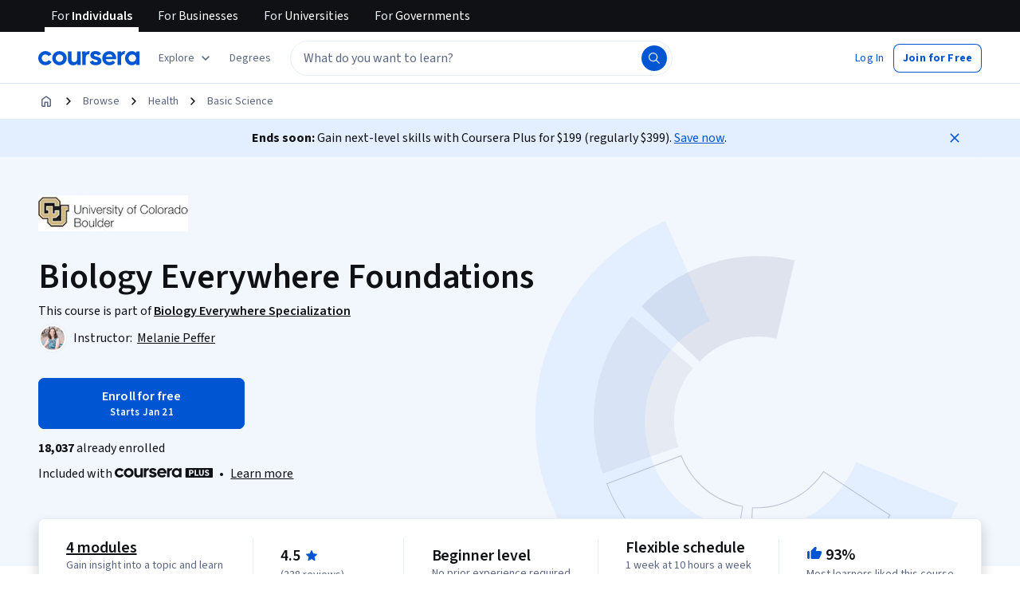

--- FILE ---
content_type: application/javascript
request_url: https://d3njjcbhbojbot.cloudfront.net/webapps/r2-builds/br/consumer-description-page/8.2e39f5d6c62947ceb631.js
body_size: 88992
content:
/*! For license information please see 8.2e39f5d6c62947ceb631.js.LICENSE.txt */
(window.webpackJsonp=window.webpackJsonp||[]).push([[8],{"+XMi":function(module,exports,e){"use strict";(function(t){var r=e("33yf"),n=e("48q5"),a=e("BEtg");module.exports=VFile;var o={}.hasOwnProperty,i=VFile.prototype;i.toString=function(e){var t=this.contents||"";return a(t)?t.toString(e):String(t)};var l=["history","path","basename","stem","extname","dirname"];function VFile(e){var r,n,i;if(e){if("string"==typeof e||a(e))e={contents:e};else if("message"in e&&"messages"in e)return e}else e={};if(!(this instanceof VFile))return new VFile(e);for(this.data={},this.messages=[],this.history=[],this.cwd=t.cwd(),n=-1,i=l.length;++n<i;)r=l[n],o.call(e,r)&&(this[r]=e[r]);for(r in e)-1===l.indexOf(r)&&(this[r]=e[r])}function assertPart(e,t){if(-1!==e.indexOf(r.sep))throw new Error("`"+t+"` cannot be a path: did not expect `"+r.sep+"`")}function assertNonEmpty(e,t){if(!e)throw new Error("`"+t+"` cannot be empty")}function assertPath(e,t){if(!e)throw new Error("Setting `"+t+"` requires `path` to be set too")}Object.defineProperty(i,"path",{get:function(){return this.history[this.history.length-1]},set:function(e){assertNonEmpty(e,"path"),e!==this.path&&this.history.push(e)}}),Object.defineProperty(i,"dirname",{get:function(){return"string"==typeof this.path?r.dirname(this.path):void 0},set:function(e){assertPath(this.path,"dirname"),this.path=r.join(e||"",this.basename)}}),Object.defineProperty(i,"basename",{get:function(){return"string"==typeof this.path?r.basename(this.path):void 0},set:function(e){assertNonEmpty(e,"basename"),assertPart(e,"basename"),this.path=r.join(this.dirname||"",e)}}),Object.defineProperty(i,"extname",{get:function(){return"string"==typeof this.path?r.extname(this.path):void 0},set:function(e){var t=e||"";if(assertPart(t,"extname"),assertPath(this.path,"extname"),t){if("."!==t.charAt(0))throw new Error("`extname` must start with `.`");if(-1!==t.indexOf(".",1))throw new Error("`extname` cannot contain multiple dots")}this.path=n(this.path,t)}}),Object.defineProperty(i,"stem",{get:function(){return"string"==typeof this.path?r.basename(this.path,this.extname):void 0},set:function(e){assertNonEmpty(e,"stem"),assertPart(e,"stem"),this.path=r.join(this.dirname||"",e+(this.extname||""))}})}).call(this,e("8oxB"))},"+oCi":function(module,e,t){"use strict";var r=t("q1tI"),n=t.n(r),a=t("JYd8"),o=Object(a.a)("AnswerCorrectIcon",{ltr:{large:function(e){return n.a.createElement(n.a.Fragment,null,n.a.createElement("path",{d:"M8.938 10.875l-1.25-1.23a.718.718 0 00-.521-.228.718.718 0 00-.521.229.73.73 0 000 1.062l1.77 1.771c.153.153.327.23.521.23a.718.718 0 00.521-.23l3.896-3.896a.73.73 0 000-1.062.718.718 0 00-.52-.23.718.718 0 00-.521.23l-3.376 3.354zM10 18a7.796 7.796 0 01-3.104-.625 8.064 8.064 0 01-2.552-1.719 8.063 8.063 0 01-1.719-2.552A7.797 7.797 0 012 10c0-1.111.208-2.15.625-3.115a8.064 8.064 0 014.27-4.26A7.797 7.797 0 0110 2c1.111 0 2.15.208 3.115.625a8.095 8.095 0 014.26 4.26C17.792 7.851 18 8.89 18 10a7.797 7.797 0 01-.625 3.104 8.063 8.063 0 01-4.26 4.271A7.774 7.774 0 0110 18zm0-1.5c1.806 0 3.34-.632 4.604-1.896C15.868 13.34 16.5 11.806 16.5 10s-.632-3.34-1.896-4.604C13.34 4.132 11.806 3.5 10 3.5s-3.34.632-4.604 1.896C4.132 6.66 3.5 8.194 3.5 10s.632 3.34 1.896 4.604C6.66 15.868 8.194 16.5 10 16.5z",fill:"currentColor"}))}}},!1);e.a=o},"/MKj":function(module,e,t){"use strict";var r=t("q1tI"),n=t.n(r),a=n.a.createContext(null);var batch_batch=function(e){e()},getBatch=function(){return batch_batch};var o={notify:function(){},get:function(){return[]}};function createSubscription(e,t){var r,n=o;function handleChangeWrapper(){a.onStateChange&&a.onStateChange()}function trySubscribe(){var a,o,i;r||(r=t?t.addNestedSub(handleChangeWrapper):e.subscribe(handleChangeWrapper),a=getBatch(),o=null,i=null,n={clear:function(){o=null,i=null},notify:function(){a((function(){for(var e=o;e;)e.callback(),e=e.next}))},get:function(){for(var e=[],t=o;t;)e.push(t),t=t.next;return e},subscribe:function(e){var t=!0,r=i={callback:e,next:null,prev:i};return r.prev?r.prev.next=r:o=r,function(){t&&null!==o&&(t=!1,r.next?r.next.prev=r.prev:i=r.prev,r.prev?r.prev.next=r.next:o=r.next)}}})}var a={addNestedSub:function(e){return trySubscribe(),n.subscribe(e)},notifyNestedSubs:function(){n.notify()},handleChangeWrapper:handleChangeWrapper,isSubscribed:function(){return Boolean(r)},trySubscribe:trySubscribe,tryUnsubscribe:function(){r&&(r(),r=void 0,n.clear(),n=o)},getListeners:function(){return n}};return a}var i="undefined"!=typeof window&&void 0!==window.document&&void 0!==window.document.createElement?r.useLayoutEffect:r.useEffect;var components_Provider=function(e){var t=e.store,o=e.context,l=e.children,s=Object(r.useMemo)((function(){var e=createSubscription(t);return e.onStateChange=e.notifyNestedSubs,{store:t,subscription:e}}),[t]),c=Object(r.useMemo)((function(){return t.getState()}),[t]);i((function(){var e=s.subscription;return e.trySubscribe(),c!==t.getState()&&e.notifyNestedSubs(),function(){e.tryUnsubscribe(),e.onStateChange=null}}),[s,c]);var u=o||a;return(n.a.createElement(u.Provider,{value:s},l))};t("2mql"),t("TOwV");function useReduxContext_useReduxContext(){return Object(r.useContext)(a)}function createStoreHook(e){void 0===e&&(e=a);var t=e===a?useReduxContext_useReduxContext:function(){return Object(r.useContext)(e)};return function(){return t().store}}var l=createStoreHook();function createDispatchHook(e){void 0===e&&(e=a);var t=e===a?l:createStoreHook(e);return function(){return t().dispatch}}var s=createDispatchHook(),refEquality=function(e,t){return e===t};function createSelectorHook(e){void 0===e&&(e=a);var t=e===a?useReduxContext_useReduxContext:function(){return Object(r.useContext)(e)};return function(e,n){void 0===n&&(n=refEquality);var a=t(),o=function(e,t,n,a){var o,l=Object(r.useReducer)((function(e){return e+1}),0)[1],s=Object(r.useMemo)((function(){return createSubscription(n,a)}),[n,a]),c=Object(r.useRef)(),u=Object(r.useRef)(),d=Object(r.useRef)(),f=Object(r.useRef)(),p=n.getState();try{if(e!==u.current||p!==d.current||c.current){var b=e(p);o=void 0!==f.current&&t(b,f.current)?f.current:b}else o=f.current}catch(e){throw c.current&&(e.message+="\nThe error may be correlated with this previous error:\n"+c.current.stack+"\n\n"),e}return i((function(){u.current=e,d.current=p,f.current=o,c.current=void 0})),i((function(){function checkForUpdates(){try{var e=n.getState();if(e===d.current)return;var r=u.current(e);if(t(r,f.current))return;f.current=r,d.current=e}catch(e){c.current=e}l()}return s.onStateChange=checkForUpdates,s.trySubscribe(),checkForUpdates(),function(){return s.tryUnsubscribe()}}),[n,s]),o}(e,n,a.store,a.subscription);return Object(r.useDebugValue)(o),o}}var c,u=createSelectorHook(),d=t("i8i4");t.d(e,"a",(function(){return components_Provider})),t.d(e,"b",(function(){return s})),t.d(e,"c",(function(){return u})),c=d.unstable_batchedUpdates,batch_batch=c},"/neC":function(module,e,t){"use strict";t.d(e,"a",(function(){return a}));var r=t("q1tI"),n=t.n(r);function $c1d7fb2ec91bae71$var$Item(e){return null}function $c1d7fb2ec91bae71$var$hasChildItems(e){return null!=e.hasChildItems?e.hasChildItems:!!e.childItems||!!(e.title&&n.a.Children.count(e.children)>0)}$c1d7fb2ec91bae71$var$Item.getCollectionNode=function*(e,t){let{childItems:r,title:a,children:o}=e,i=e.title||e.children,l=e.textValue||("string"==typeof i?i:"")||e["aria-label"]||"";!l&&(null==t||t.suppressTextValueWarning),yield{type:"item",props:e,rendered:i,textValue:l,"aria-label":e["aria-label"],hasChildNodes:$c1d7fb2ec91bae71$var$hasChildItems(e),*childNodes(){if(r)for(let e of r)yield{type:"item",value:e};else if(a){let e=[];n.a.Children.forEach(o,t=>{e.push({type:"item",element:t})}),yield*e}}}};let a=$c1d7fb2ec91bae71$var$Item},"/qNp":function(module,exports,e){"use strict";var t={}.hasOwnProperty;function point(e){return e&&"object"==typeof e||(e={}),index(e.line)+":"+index(e.column)}function position(e){return e&&"object"==typeof e||(e={}),point(e.start)+"-"+point(e.end)}function index(e){return e&&"number"==typeof e?e:1}module.exports=function(e){if(!e||"object"!=typeof e)return null;if(t.call(e,"position")||t.call(e,"type"))return position(e.position);if(t.call(e,"start")||t.call(e,"end"))return position(e);if(t.call(e,"line")||t.call(e,"column"))return point(e);return null}},"0OCx":function(module,e,t){"use strict";t.d(e,"a",(function(){return $313b98861ee5dd6c$export$d6875122194c7b44}));var r=t("RIqP"),n=t.n(r),a=t("yFE/");function $313b98861ee5dd6c$export$d6875122194c7b44(e,t){var r=e.id,o=e["aria-label"],i=e["aria-labelledby"];if(r=(0,a.b)(r),i&&o){var l=new Set([r].concat(n()(i.trim().split(/\s+/))));i=n()(l).join(" ")}else i&&(i=i.trim().split(/\s+/).join(" "));return o||i||!t||(o=t),{id:r,"aria-label":o,"aria-labelledby":i}}},"0lR2":function(module,exports,e){"use strict";module.exports={position:!0,gfm:!0,commonmark:!1,footnotes:!1,pedantic:!1,blocks:e("WwTg")}},"1VtT":function(module,exports,e){"use strict";var t=e("6dBs"),r=e("Gdbo"),n=e("Esvb"),a=e("xkQk"),o=e("IRYA"),i=e("NkL+");module.exports=function unified(){var e=[],u=a(),d={},f=!1,p=-1;return processor.data=function(e,t){if(o(e))return 2===arguments.length?(assertUnfrozen("data",f),d[e]=t,processor):s.call(d,e)&&d[e]||null;if(e)return assertUnfrozen("data",f),d=e,processor;return d},processor.freeze=freeze,processor.attachers=e,processor.use=function(r){var n;if(assertUnfrozen("use",f),null==r);else if("function"==typeof r)addPlugin.apply(null,arguments);else{if("object"!=typeof r)throw new Error("Expected usable value, not `"+r+"`");"length"in r?addList(r):addPreset(r)}n&&(d.settings=t(d.settings||{},n));return processor;function addPreset(e){addList(e.plugins),e.settings&&(n=t(n||{},e.settings))}function add(e){if("function"==typeof e)addPlugin(e);else{if("object"!=typeof e)throw new Error("Expected usable value, not `"+e+"`");"length"in e?addPlugin.apply(null,e):addPreset(e)}}function addList(e){var t,r;if(null==e);else{if(!("object"==typeof e&&"length"in e))throw new Error("Expected a list of plugins, not `"+e+"`");for(t=e.length,r=-1;++r<t;)add(e[r])}}function addPlugin(r,n){var a=function(t){var r,n=e.length,a=-1;for(;++a<n;)if((r=e[a])[0]===t)return r}(r);a?(i(a[1])&&i(n)&&(n=t(a[1],n)),a[1]=n):e.push(l.call(arguments))}},processor.parse=function(e){var t,r=n(e);if(freeze(),assertParser("parse",t=processor.Parser),newable(t))return new t(String(r),r).parse();return t(String(r),r)},processor.stringify=function(e,t){var r,a=n(t);if(freeze(),assertCompiler("stringify",r=processor.Compiler),assertNode(e),newable(r))return new r(e,a).compile();return r(e,a)},processor.run=run,processor.runSync=function(e,t){var n,a=!1;return run(e,t,(function(e,t){a=!0,r(e),n=t})),assertDone("runSync","run",a),n},processor.process=process,processor.processSync=function(e){var t,a=!1;return freeze(),assertParser("processSync",processor.Parser),assertCompiler("processSync",processor.Compiler),process(t=n(e),(function(e){a=!0,r(e)})),assertDone("processSync","process",a),t},processor;function processor(){for(var r=unified(),n=e.length,a=-1;++a<n;)r.use.apply(null,e[a]);return r.data(t(!0,{},d)),r}function freeze(){var t,r,n,a;if(f)return processor;for(;++p<e.length;)r=(t=e[p])[0],null,!1!==(n=t[1])&&(!0===n&&(t[1]=void 0),"function"==typeof(a=r.apply(processor,t.slice(1)))&&u.use(a));return f=!0,p=1/0,processor}function run(e,t,r){if(assertNode(e),freeze(),r||"function"!=typeof t||(r=t,t=null),!r)return new Promise(executor);function executor(a,o){u.run(e,n(t),(function(t,n,i){n=n||e,t?o(t):a?a(n):r(null,n,i)}))}executor(null,r)}function process(e,t){if(freeze(),assertParser("process",processor.Parser),assertCompiler("process",processor.Compiler),!t)return new Promise(executor);function executor(r,a){var o=n(e);c.run(processor,{file:o},(function(e){e?a(e):r?r(o):t(null,o)}))}executor(null,t)}}().freeze();var l=[].slice,s={}.hasOwnProperty,c=a().use((function(e,t){t.tree=e.parse(t.file)})).use((function(e,t,r){e.run(t.tree,t.file,(function(e,n,a){e?r(e):(t.tree=n,t.file=a,r())}))})).use((function(e,t){t.file.contents=e.stringify(t.tree,t.file)}));function newable(e){return"function"==typeof e&&function(e){var t;for(t in e)return!0;return!1}(e.prototype)}function assertParser(e,t){if("function"!=typeof t)throw new Error("Cannot `"+e+"` without `Parser`")}function assertCompiler(e,t){if("function"!=typeof t)throw new Error("Cannot `"+e+"` without `Compiler`")}function assertUnfrozen(e,t){if(t)throw new Error(["Cannot invoke `"+e+"` on a frozen processor.\nCreate a new ","processor first, by invoking it: use `processor()` instead of ","`processor`."].join(""))}function assertNode(e){if(!e||!o(e.type))throw new Error("Expected node, got `"+e+"`")}function assertDone(e,t,r){if(!r)throw new Error("`"+e+"` finished async. Use `"+t+"` instead")}},"1iAE":function(module,exports,e){"use strict";module.exports=function(e){var t="string"==typeof e?e.charCodeAt(0):e;return t>=97&&t<=122||t>=65&&t<=90}},"2yk8":function(module,exports,e){"use strict";var t=e("IPAr"),r=e("ZWk2"),n=e("afWh");module.exports=autoLink,autoLink.locator=n,autoLink.notInLink=!0;var a="<",o=">",i="@",l="/",s="mailto:",c=s.length;function autoLink(e,n,u){var d,f,p,b,h,v,m,g,y,x,w;if(n.charAt(0)===a){for(this,d="",f=n.length,p=0,b="",v=!1,m="",p++,d=a;p<f&&(h=n.charAt(p),!(t(h)||h===o||h===i||":"===h&&n.charAt(p+1)===l));)b+=h,p++;if(b){if(m+=b,b="",m+=h=n.charAt(p),p++,h===i)v=!0;else{if(":"!==h||n.charAt(p+1)!==l)return;m+=l,p++}for(;p<f&&(h=n.charAt(p),!t(h)&&h!==o);)b+=h,p++;if(h=n.charAt(p),b&&h===o)return!!u||(y=m+=b,d+=m+h,(g=e.now()).column++,g.offset++,v&&(m.slice(0,c).toLowerCase()===s?(y=y.substr(c),g.column+=c,g.offset+=c):m=s+m),x=this.inlineTokenizers,this.inlineTokenizers={text:x.text},w=this.enterLink(),y=this.tokenizeInline(y,g),this.inlineTokenizers=x,w(),e(d)({type:"link",title:null,url:r(m,{nonTerminated:!1}),children:y}))}}}},"33yf":function(module,exports,e){(function(e){function normalizeArray(e,t){for(var r=0,n=e.length-1;n>=0;n--){var a=e[n];"."===a?e.splice(n,1):".."===a?(e.splice(n,1),r++):r&&(e.splice(n,1),r--)}if(t)for(;r--;r)e.unshift("..");return e}function filter(e,t){if(e.filter)return e.filter(t);for(var r=[],n=0;n<e.length;n++)t(e[n],n,e)&&r.push(e[n]);return r}exports.resolve=function(){for(var t="",r=!1,n=arguments.length-1;n>=-1&&!r;n--){var a=n>=0?arguments[n]:e.cwd();if("string"!=typeof a)throw new TypeError("Arguments to path.resolve must be strings");a&&(t=a+"/"+t,r="/"===a.charAt(0))}return(r?"/":"")+(t=normalizeArray(filter(t.split("/"),(function(e){return!!e})),!r).join("/"))||"."},exports.normalize=function(e){var r=exports.isAbsolute(e),n="/"===t(e,-1);return(e=normalizeArray(filter(e.split("/"),(function(e){return!!e})),!r).join("/"))||r||(e="."),e&&n&&(e+="/"),(r?"/":"")+e},exports.isAbsolute=function(e){return"/"===e.charAt(0)},exports.join=function(){var e=Array.prototype.slice.call(arguments,0);return exports.normalize(filter(e,(function(e,t){if("string"!=typeof e)throw new TypeError("Arguments to path.join must be strings");return e})).join("/"))},exports.relative=function(e,t){function trim(e){for(var t=0;t<e.length&&""===e[t];t++);for(var r=e.length-1;r>=0&&""===e[r];r--);return t>r?[]:e.slice(t,r-t+1)}e=exports.resolve(e).substr(1),t=exports.resolve(t).substr(1);for(var r=trim(e.split("/")),n=trim(t.split("/")),a=Math.min(r.length,n.length),o=a,i=0;i<a;i++)if(r[i]!==n[i]){o=i;break}var l=[];for(i=o;i<r.length;i++)l.push("..");return(l=l.concat(n.slice(o))).join("/")},exports.sep="/",exports.delimiter=":",exports.dirname=function(e){if("string"!=typeof e&&(e+=""),0===e.length)return".";for(var t=e.charCodeAt(0),r=47===t,n=-1,a=!0,o=e.length-1;o>=1;--o)if(47===(t=e.charCodeAt(o))){if(!a){n=o;break}}else a=!1;return-1===n?r?"/":".":r&&1===n?"/":e.slice(0,n)},exports.basename=function(e,t){var r=function(e){"string"!=typeof e&&(e+="");var t,r=0,n=-1,a=!0;for(t=e.length-1;t>=0;--t)if(47===e.charCodeAt(t)){if(!a){r=t+1;break}}else-1===n&&(a=!1,n=t+1);return-1===n?"":e.slice(r,n)}(e);return t&&r.substr(-1*t.length)===t&&(r=r.substr(0,r.length-t.length)),r},exports.extname=function(e){"string"!=typeof e&&(e+="");for(var t=-1,r=0,n=-1,a=!0,o=0,i=e.length-1;i>=0;--i){var l=e.charCodeAt(i);if(47!==l)-1===n&&(a=!1,n=i+1),46===l?-1===t?t=i:1!==o&&(o=1):-1!==t&&(o=-1);else if(!a){r=i+1;break}}return-1===t||-1===n||0===o||1===o&&t===n-1&&t===r+1?"":e.slice(t,n)};var t="b"==="ab".substr(-1)?function(e,t,r){return e.substr(t,r)}:function(e,t,r){return t<0&&(t=e.length+t),e.substr(t,r)}}).call(this,e("8oxB"))},"3GlI":function(module,exports,e){"use strict";module.exports=function(e){var r=String(e),n=r.length;for(;r.charAt(--n)===t;);return r.slice(0,n+1)};var t="\n"},"3m36":function(module,exports,e){"use strict";var t=e("U6jy"),r=e("q1tI").createElement;function SimpleRenderer(e,t){return r(e,getCoreProps(t),t.children)}function getCoreProps(e){return e["data-sourcepos"]?{"data-sourcepos":e["data-sourcepos"]}:{}}module.exports={root:"div",break:"br",paragraph:"p",emphasis:"em",strong:"strong",thematicBreak:"hr",blockquote:"blockquote",delete:"del",link:"a",image:"img",linkReference:"a",imageReference:"img",table:SimpleRenderer.bind(null,"table"),tableHead:SimpleRenderer.bind(null,"thead"),tableBody:SimpleRenderer.bind(null,"tbody"),tableRow:SimpleRenderer.bind(null,"tr"),tableCell:function(e){var n=e.align?{textAlign:e.align}:void 0,a=getCoreProps(e);return r(e.isHeader?"th":"td",n?t({style:n},a):a,e.children)},list:function(e){var t=getCoreProps(e);null!==e.start&&1!==e.start&&(t.start=e.start.toString());return r(e.ordered?"ol":"ul",t,e.children)},listItem:function(e){var t=null;if(null!==e.checked){var n=e.checked;t=r("input",{type:"checkbox",checked:n,readOnly:!0})}return r("li",getCoreProps(e),t,e.children)},definition:function(){return null},heading:function(e){return r("h"+e.level,getCoreProps(e),e.children)},inlineCode:function(e){return r("code",getCoreProps(e),e.children)},code:function(e){var t=e.language&&"language-"+e.language,n=r("code",t?{className:t}:null,e.value);return r("pre",getCoreProps(e),n)},html:function(e){if(e.skipHtml)return null;var t=e.isBlock?"div":"span";if(e.escapeHtml)return r(t,null,e.value);var n={dangerouslySetInnerHTML:{__html:e.value}};return r(t,n)},virtualHtml:function(e){return r(e.tag,getCoreProps(e),e.children)}}},"48q5":function(module,exports,e){"use strict";var t=e("33yf");module.exports=function(e,r){if("string"!=typeof e)return e;if(0===e.length)return e;var n=t.basename(e,t.extname(e))+r;return t.join(t.dirname(e),n)}},"497W":function(module,exports,e){"use strict";var t=e("aTp6");module.exports=hardBreak,hardBreak.locator=t;var r=2;function hardBreak(e,t,n){for(var a,o=t.length,i=-1,l="";++i<o;){if("\n"===(a=t.charAt(i))){if(i<r)return;return!!n||e(l+=a)({type:"break"})}if(" "!==a)return;l+=a}}},"4MqD":function(module,exports,e){"use strict";module.exports=function(e,t,r){return function(){var n=r||this,a=n[e];return n[e]=!t,function(){n[e]=a}}}},"5mFy":function(module,e,t){"use strict";var r=t("/5n7"),n=t("wLNJ"),a=t("q1tI"),o=t.n(a),i=t("FdHa"),l=t("OhL7"),s=t("cnkd"),c=Object(s.a)("AccordionHeader",["button","chevron","expanded","positionEnd","content","labelGroup","freeContent"]),u=Object(l.c)("margin:0;padding:0;display:flex;flex-direction:row;z-index:0;",i.a.down("xs"),"{flex-direction:column;align-items:stretch;}&:hover{background-color:var(\n      --cds-color-interactive-background-primary-hover-weak\n    );border-radius:var(--cds-border-radius-200);}.",c.chevron,"{flex-shrink:0;color:var(--cds-color-neutral-primary);padding:0;margin:0 12px 0 0;transition-property:transform;transition-duration:150ms;transition-timing-function:ease-in-out;transform:rotate(0deg);&.",c.positionEnd,"{margin:0 0 0 12px;}&.",c.expanded,"{transform:rotate(180deg);}}.",c.button,"{text-align:inherit;padding:var(--cds-spacing-200);display:flex;flex-direction:row;align-content:flex-start;align-items:flex-start;flex-grow:1;z-index:1;}.",c.content,"{display:flex;flex-direction:row;flex-grow:1;margin-top:2px;",i.a.down("xs"),"{flex-direction:column;}}.",c.labelGroup,"{display:flex;flex-direction:column;align-items:flex-start;flex-shrink:1;}.",c.freeContent,"{padding-top:var(--cds-spacing-200);padding-inline-start:var(--cds-spacing-100);padding-inline-end:var(--cds-spacing-200);padding-bottom:0;max-width:50%;display:flex;flex-direction:row;align-items:baseline;justify-content:flex-end;",i.a.down("xs"),"{justify-content:flex-start;padding:0 var(--cds-spacing-200) var(--cds-spacing-200);max-width:100%;}}"),d=t("iuhU"),f=t("hvQS"),p=t("dYbo"),b=t("l22L"),useClickHandler_esm_useClickHandler=function(e){var t=Object(b.b)(),r=null==t?void 0:t.onToggleExpanded;return o.a.useCallback((function(t){r&&r(t),e&&e(t)}),[e,r])},useFocusHandler_esm_useFocusHandler=function(e){var t=Object(b.b)(),r=null==t?void 0:t.onFocusChange;return o.a.useCallback((function(t){r&&r(t,!0),e&&e(t)}),[e,r])},useBlurHandler_esm_useBlurHandler=function(e){var t=Object(b.b)(),r=null==t?void 0:t.onFocusChange;return o.a.useCallback((function(t){r&&r(t,!1),e&&e(t)}),[e,r])},useMouseEnterHandler_esm_useMouseEnterHandler=function(e){var t=Object(b.b)(),r=null==t?void 0:t.onHoverChange;return o.a.useCallback((function(t){r&&r(t,!0),e&&e(t)}),[e,r])},useMouseLeaveHandler_esm_useMouseLeaveHandler=function(e){var t=Object(b.b)(),r=null==t?void 0:t.onHoverChange;return o.a.useCallback((function(t){r&&r(t,!1),e&&e(t)}),[e,r])},useKeyDownHandler_esm_useKeyDownHandler=function(e){var t=Object(b.b)(),r=null==t?void 0:t.onKeyDown;return o.a.useCallback((function(t){r&&r(t),e&&e(t)}),[e,r])},h=["children","onClick","onFocus","onBlur","onMouseEnter","onMouseLeave","onKeyDown","indicatorAlignment"],HeaderButton_esm=function(e){var t,a,o=e.children,i=e.onClick,l=e.onFocus,s=e.onBlur,u=e.onMouseEnter,v=e.onMouseLeave,m=e.onKeyDown,g=e.indicatorAlignment,y=Object(r.c)(e,h),x=Object(b.b)();return Object(n.c)(f.a,Object.assign({ref:null==x?void 0:x.headerRef,"aria-expanded":(null==x?void 0:x.expanded)||!1,classes:{root:c.button,focusVisible:void 0},component:"button",onBlur:useBlurHandler_esm_useBlurHandler(s),onClick:useClickHandler_esm_useClickHandler(i),onFocusVisible:useFocusHandler_esm_useFocusHandler(l),onKeyDown:useKeyDownHandler_esm_useKeyDownHandler(m),onMouseEnter:useMouseEnterHandler_esm_useMouseEnterHandler(u),onMouseLeave:useMouseLeaveHandler_esm_useMouseLeaveHandler(v)},y,{children:["start"===g&&Object(n.b)(p.a,{className:Object(d.a)(c.chevron,(t={},t[c.expanded]=null==x?void 0:x.expanded,t)),size:"large"},void 0),Object(n.b)("div",Object.assign({className:c.content},{children:o}),void 0),"end"===g&&Object(n.b)(p.a,{className:Object(d.a)(c.chevron,c.positionEnd,(a={},a[c.expanded]=null==x?void 0:x.expanded,a)),size:"large"},void 0)]}),void 0)},v=t("l1rq"),m=["children","typographyVariant"],HeaderLabel_esm=function(e){var t=e.children,a=e.typographyVariant,o=void 0===a?"subtitleMedium":a,i=Object(r.c)(e,m);return Object(n.b)(v.a,Object.assign({component:"span",variant:o},i,{children:t}),void 0)},g=t("0xU5"),y=Object(s.a)("HeaderSupportText",["icon"]),x=["children","icon"],w=function(){return Object(l.c)("margin-top:var(--cds-spacing-50);display:flex;flex-direction:row;align-items:flex-start;flex-shrink:1;.",y.icon,"{color:inherit;margin:2px 4px 0 0;vertical-align:middle;flex-shrink:0;}")}(),HeaderSupportText_esm=function(e){var t=e.children,a=e.icon,o=Object(r.c)(e,x);return Object(n.c)(v.a,Object.assign({color:"supportText",component:"span",css:w,"data-testid":"accordion-header-support-text",variant:"bodySecondary"},o,{children:[a&&Object(n.b)(g.a.Provider,Object.assign({value:{"aria-hidden":!0,size:"small",className:Object(d.a)(a.props.className,y.icon)}},{children:a}),void 0),t]}),void 0)},O=["label","labelProps","supportText","supportTextProps","children","id","component","indicatorAlignment","eyebrowContent"],k=o.a.forwardRef((function(e,t){var a=e.label,o=e.labelProps,i=e.supportText,l=e.supportTextProps,s=e.children,d=e.id,f=e.component,p=void 0===f?"h3":f,b=e.indicatorAlignment,h=void 0===b?"start":b,v=e.eyebrowContent,m=Object(r.c)(e,O);return Object(n.c)(p,Object.assign({ref:t,css:u},m,{children:[Object(n.b)(HeaderButton_esm,Object.assign({id:d,indicatorAlignment:h},{children:Object(n.c)("div",Object.assign({className:c.labelGroup},{children:[v&&Object(n.b)("div",{children:v},void 0),Object(n.b)(HeaderLabel_esm,Object.assign({},o,{children:a}),void 0),i&&Object(n.b)(HeaderSupportText_esm,Object.assign({},l,{children:i}),void 0)]}),void 0)}),void 0),s&&Object(n.b)("div",Object.assign({className:c.freeContent},{children:s}),void 0)]}),void 0)}));e.a=k},"5t69":function(module,exports,e){"use strict";var t=e("U6jy"),r=e("P7XM");module.exports=function(e){var n,a,o;for(a in r(Of,e),r(From,Of),n=Of.prototype)(o=n[a])&&"object"==typeof o&&(n[a]="concat"in o?o.concat():t(o));return Of;function From(t){return e.apply(this,t)}function Of(){return this instanceof Of?e.apply(this,arguments):new From(arguments)}}},"62W+":function(module,e,t){"use strict";var r=t("q1tI"),n=t.n(r),a=t("JYd8"),o=Object(a.a)("SwapIcon",{ltr:{large:function(e){return n.a.createElement(n.a.Fragment,null,n.a.createElement("path",{d:"M7.504 11a.734.734 0 01-.535-.216.72.72 0 01-.22-.534V4.875L5.084 6.542a.733.733 0 01-1.062 0 .733.733 0 010-1.063l2.958-2.958a.756.756 0 01.525-.208c.1 0 .194.017.281.052a.691.691 0 01.236.156l2.958 2.958c.153.153.23.327.23.521a.75.75 0 01-.23.53.745.745 0 01-1.063-.01L8.25 4.876v5.375c0 .213-.072.39-.215.534a.72.72 0 01-.53.216zm4.992 6.688a.756.756 0 01-.282-.053.69.69 0 01-.235-.156l-2.958-2.958a.688.688 0 01-.22-.53.806.806 0 01.24-.543.745.745 0 011.063.01l1.646 1.667V9.75c0-.213.071-.39.214-.534A.72.72 0 0112.495 9c.212 0 .39.072.536.216a.72.72 0 01.219.534v5.375l1.666-1.667a.733.733 0 011.063 0 .733.733 0 010 1.063l-2.958 2.958a.756.756 0 01-.525.208z",fill:"currentColor"}))}}},!1);e.a=o},"668i":function(module,e,t){"use strict";var r=t("q1tI"),n=t("i8i4"),a=t("gk1O"),o=t("bfFb"),i=t("Ovef");function mapEventPropToEvent(e){return e.substring(2).toLowerCase()}e.a=function(e){var t=e.children,l=e.disableReactTree,s=void 0!==l&&l,c=e.mouseEvent,u=void 0===c?"onClick":c,d=e.onClickAway,f=e.touchEvent,p=void 0===f?"onTouchEnd":f,b=r.useRef(!1),h=r.useRef(null),v=r.useRef(!1),m=r.useRef(!1);r.useEffect((function(){return setTimeout((function(){v.current=!0}),0),function(){v.current=!1}}),[]);var g=r.useCallback((function(e){h.current=n.findDOMNode(e)}),[]),y=Object(o.a)(t.ref,g),x=Object(i.a)((function(e){var t=m.current;if(m.current=!1,v.current&&h.current&&!function(e){return document.documentElement.clientWidth<e.clientX||document.documentElement.clientHeight<e.clientY}(e))if(b.current)b.current=!1;else{var r;if(e.composedPath)r=e.composedPath().indexOf(h.current)>-1;else r=!Object(a.a)(h.current).documentElement.contains(e.target)||h.current.contains(e.target);r||!s&&t||d(e)}})),createHandleSynthetic=function(e){return function(r){m.current=!0;var n=t.props[e];n&&n(r)}},w={ref:y};return!1!==p&&(w[p]=createHandleSynthetic(p)),r.useEffect((function(){if(!1!==p){var e=mapEventPropToEvent(p),t=Object(a.a)(h.current),handleTouchMove=function(){b.current=!0};return t.addEventListener(e,x),t.addEventListener("touchmove",handleTouchMove),function(){t.removeEventListener(e,x),t.removeEventListener("touchmove",handleTouchMove)}}}),[x,p]),!1!==u&&(w[u]=createHandleSynthetic(u)),r.useEffect((function(){if(!1!==u){var e=mapEventPropToEvent(u),t=Object(a.a)(h.current);return t.addEventListener(e,x),function(){t.removeEventListener(e,x)}}}),[x,u]),r.createElement(r.Fragment,null,r.cloneElement(t,w))}},"6Obz":function(module,e,t){"use strict";var r=t("HHn9"),n=t("qVuW"),a=t("St8r"),o=t("i0m8"),i=t("q1tI"),l=t("iuhU"),s=t("H2TA"),c=t("tr08"),u=t("ye/S"),d=t("G7As"),f=t("gk1O"),p=t("Ovef"),b=t("bfFb"),h=t("NqtD"),v=t("yCxk");var m=Object(s.a)((function(e){return{thumb:{"&$open":{"& $offset":{transform:"scale(1) translateY(-10px)"}}},open:{},offset:Object(o.a)({zIndex:1},e.typography.body2,{fontSize:e.typography.pxToRem(12),lineHeight:1.2,transition:e.transitions.create(["transform"],{duration:e.transitions.duration.shortest}),top:-34,transformOrigin:"bottom center",transform:"scale(0)",position:"absolute"}),circle:{display:"flex",alignItems:"center",justifyContent:"center",width:32,height:32,borderRadius:"50% 50% 50% 0",backgroundColor:"currentColor",transform:"rotate(-45deg)"},label:{color:e.palette.primary.contrastText,transform:"rotate(45deg)"}}}),{name:"PrivateValueLabel"})((function(e){var t=e.children,r=e.classes,n=e.className,a=e.open,o=e.value,s=e.valueLabelDisplay;return"off"===s?t:i.cloneElement(t,{className:Object(l.a)(t.props.className,(a||"on"===s)&&r.open,r.thumb)},i.createElement("span",{className:Object(l.a)(r.offset,n)},i.createElement("span",{className:r.circle},i.createElement("span",{className:r.label},o))))}));function asc(e,t){return e-t}function clamp(e,t,r){return Math.min(Math.max(t,e),r)}function findClosest(e,t){return e.reduce((function(e,r,n){var a=Math.abs(t-r);return null===e||a<e.distance||a===e.distance?{distance:a,index:n}:e}),null).index}function trackFinger(e,t){if(void 0!==t.current&&e.changedTouches){for(var r=0;r<e.changedTouches.length;r+=1){var n=e.changedTouches[r];if(n.identifier===t.current)return{x:n.clientX,y:n.clientY}}return!1}return{x:e.clientX,y:e.clientY}}function valueToPercent(e,t,r){return 100*(e-t)/(r-t)}function roundValueToStep(e,t,r){var n=Math.round((e-r)/t)*t+r;return Number(n.toFixed(function(e){if(Math.abs(e)<1){var t=e.toExponential().split("e-"),r=t[0].split(".")[1];return(r?r.length:0)+parseInt(t[1],10)}var n=e.toString().split(".")[1];return n?n.length:0}(t)))}function setValueIndex(e){var t=e.values,r=e.source,n=e.newValue,a=e.index;if(t[a]===n)return r;var o=t.slice();return o[a]=n,o}function focusThumb(e){var t=e.sliderRef,r=e.activeIndex,n=e.setActive;t.current.contains(document.activeElement)&&Number(document.activeElement.getAttribute("data-index"))===r||t.current.querySelector('[role="slider"][data-index="'.concat(r,'"]')).focus(),n&&n(r)}var g={horizontal:{offset:function(e){return{left:"".concat(e,"%")}},leap:function(e){return{width:"".concat(e,"%")}}},"horizontal-reverse":{offset:function(e){return{right:"".concat(e,"%")}},leap:function(e){return{width:"".concat(e,"%")}}},vertical:{offset:function(e){return{bottom:"".concat(e,"%")}},leap:function(e){return{height:"".concat(e,"%")}}}},Identity=function(e){return e},y=i.forwardRef((function(e,t){var s=e["aria-label"],u=e["aria-labelledby"],y=e["aria-valuetext"],x=e.classes,w=e.className,O=e.color,k=void 0===O?"primary":O,j=e.component,A=void 0===j?"span":j,E=e.defaultValue,S=e.disabled,C=void 0!==S&&S,L=e.getAriaLabel,I=e.getAriaValueText,T=e.marks,N=void 0!==T&&T,P=e.max,R=void 0===P?100:P,D=e.min,K=void 0===D?0:D,q=e.name,F=e.onChange,M=e.onChangeCommitted,z=e.onMouseDown,B=e.orientation,V=void 0===B?"horizontal":B,H=e.scale,U=void 0===H?Identity:H,W=e.step,G=void 0===W?1:W,J=e.ThumbComponent,Z=void 0===J?"span":J,Y=e.track,X=void 0===Y?"normal":Y,Q=e.value,ee=e.ValueLabelComponent,te=void 0===ee?m:ee,re=e.valueLabelDisplay,ne=void 0===re?"off":re,ae=e.valueLabelFormat,oe=void 0===ae?Identity:ae,ie=Object(a.a)(e,["aria-label","aria-labelledby","aria-valuetext","classes","className","color","component","defaultValue","disabled","getAriaLabel","getAriaValueText","marks","max","min","name","onChange","onChangeCommitted","onMouseDown","orientation","scale","step","ThumbComponent","track","value","ValueLabelComponent","valueLabelDisplay","valueLabelFormat"]),le=Object(c.a)(),se=i.useRef(),ce=i.useState(-1),ue=ce[0],de=ce[1],fe=i.useState(-1),pe=fe[0],be=fe[1],he=Object(v.a)({controlled:Q,default:E,name:"Slider"}),ve=Object(n.a)(he,2),me=ve[0],ge=ve[1],ye=Array.isArray(me),xe=ye?me.slice().sort(asc):[me];xe=xe.map((function(e){return clamp(e,K,R)}));var we=!0===N&&null!==G?Object(r.a)(Array(Math.floor((R-K)/G)+1)).map((function(_,e){return{value:K+G*e}})):N||[],Oe=Object(d.a)(),ke=Oe.isFocusVisible,je=Oe.onBlurVisible,Ae=Oe.ref,Ee=i.useState(-1),Se=Ee[0],$e=Ee[1],Ce=i.useRef(),Le=Object(b.a)(Ae,Ce),Ie=Object(b.a)(t,Le),Te=Object(p.a)((function(e){var t=Number(e.currentTarget.getAttribute("data-index"));ke(e)&&$e(t),be(t)})),Ne=Object(p.a)((function(){-1!==Se&&($e(-1),je()),be(-1)})),Pe=Object(p.a)((function(e){var t=Number(e.currentTarget.getAttribute("data-index"));be(t)})),Re=Object(p.a)((function(){be(-1)})),De="rtl"===le.direction,Ke=Object(p.a)((function(e){var t,r=Number(e.currentTarget.getAttribute("data-index")),n=xe[r],a=(R-K)/10,o=we.map((function(e){return e.value})),i=o.indexOf(n),l=De?"ArrowLeft":"ArrowRight",s=De?"ArrowRight":"ArrowLeft";switch(e.key){case"Home":t=K;break;case"End":t=R;break;case"PageUp":G&&(t=n+a);break;case"PageDown":G&&(t=n-a);break;case l:case"ArrowUp":t=G?n+G:o[i+1]||o[o.length-1];break;case s:case"ArrowDown":t=G?n-G:o[i-1]||o[0];break;default:return}if(e.preventDefault(),G&&(t=roundValueToStep(t,G,K)),t=clamp(t,K,R),ye){var c=t;t=setValueIndex({values:xe,source:me,newValue:t,index:r}).sort(asc),focusThumb({sliderRef:Ce,activeIndex:t.indexOf(c)})}ge(t),$e(r),F&&F(e,t),M&&M(e,t)})),qe=i.useRef(),Fe=V;De&&"vertical"!==V&&(Fe+="-reverse");var getFingerNewValue=function(e){var t,r,n=e.finger,a=e.move,o=void 0!==a&&a,i=e.values,l=e.source,s=Ce.current.getBoundingClientRect(),c=s.width,u=s.height,d=s.bottom,f=s.left;if(t=0===Fe.indexOf("vertical")?(d-n.y)/u:(n.x-f)/c,-1!==Fe.indexOf("-reverse")&&(t=1-t),r=function(e,t,r){return(r-t)*e+t}(t,K,R),G)r=roundValueToStep(r,G,K);else{var p=we.map((function(e){return e.value}));r=p[findClosest(p,r)]}r=clamp(r,K,R);var b=0;if(ye){var h=r;b=(r=setValueIndex({values:i,source:l,newValue:r,index:b=o?qe.current:findClosest(i,r)}).sort(asc)).indexOf(h),qe.current=b}return{newValue:r,activeIndex:b}},Me=Object(p.a)((function(e){var t=trackFinger(e,se);if(t){var r=getFingerNewValue({finger:t,move:!0,values:xe,source:me}),n=r.newValue,a=r.activeIndex;focusThumb({sliderRef:Ce,activeIndex:a,setActive:de}),ge(n),F&&F(e,n)}})),ze=Object(p.a)((function(e){var t=trackFinger(e,se);if(t){var r=getFingerNewValue({finger:t,values:xe,source:me}).newValue;de(-1),"touchend"===e.type&&be(-1),M&&M(e,r),se.current=void 0;var n=Object(f.a)(Ce.current);n.removeEventListener("mousemove",Me),n.removeEventListener("mouseup",ze),n.removeEventListener("touchmove",Me),n.removeEventListener("touchend",ze)}})),Be=Object(p.a)((function(e){e.preventDefault();var t=e.changedTouches[0];null!=t&&(se.current=t.identifier);var r=trackFinger(e,se),n=getFingerNewValue({finger:r,values:xe,source:me}),a=n.newValue,o=n.activeIndex;focusThumb({sliderRef:Ce,activeIndex:o,setActive:de}),ge(a),F&&F(e,a);var i=Object(f.a)(Ce.current);i.addEventListener("touchmove",Me),i.addEventListener("touchend",ze)}));i.useEffect((function(){var e=Ce.current;e.addEventListener("touchstart",Be);var t=Object(f.a)(e);return function(){e.removeEventListener("touchstart",Be),t.removeEventListener("mousemove",Me),t.removeEventListener("mouseup",ze),t.removeEventListener("touchmove",Me),t.removeEventListener("touchend",ze)}}),[ze,Me,Be]);var Ve=Object(p.a)((function(e){z&&z(e),e.preventDefault();var t=trackFinger(e,se),r=getFingerNewValue({finger:t,values:xe,source:me}),n=r.newValue,a=r.activeIndex;focusThumb({sliderRef:Ce,activeIndex:a,setActive:de}),ge(n),F&&F(e,n);var o=Object(f.a)(Ce.current);o.addEventListener("mousemove",Me),o.addEventListener("mouseup",ze)})),He=valueToPercent(ye?xe[0]:K,K,R),Ue=valueToPercent(xe[xe.length-1],K,R)-He,_e=Object(o.a)({},g[Fe].offset(He),g[Fe].leap(Ue));return i.createElement(A,Object(o.a)({ref:Ie,className:Object(l.a)(x.root,x["color".concat(Object(h.a)(k))],w,C&&x.disabled,we.length>0&&we.some((function(e){return e.label}))&&x.marked,!1===X&&x.trackFalse,"vertical"===V&&x.vertical,"inverted"===X&&x.trackInverted),onMouseDown:Ve},ie),i.createElement("span",{className:x.rail}),i.createElement("span",{className:x.track,style:_e}),i.createElement("input",{value:xe.join(","),name:q,type:"hidden"}),we.map((function(e,t){var r,n=valueToPercent(e.value,K,R),a=g[Fe].offset(n);return r=!1===X?-1!==xe.indexOf(e.value):"normal"===X&&(ye?e.value>=xe[0]&&e.value<=xe[xe.length-1]:e.value<=xe[0])||"inverted"===X&&(ye?e.value<=xe[0]||e.value>=xe[xe.length-1]:e.value>=xe[0]),i.createElement(i.Fragment,{key:e.value},i.createElement("span",{style:a,"data-index":t,className:Object(l.a)(x.mark,r&&x.markActive)}),null!=e.label?i.createElement("span",{"aria-hidden":!0,"data-index":t,style:a,className:Object(l.a)(x.markLabel,r&&x.markLabelActive)},e.label):null)})),xe.map((function(e,t){var r=valueToPercent(e,K,R),n=g[Fe].offset(r);return i.createElement(te,{key:t,valueLabelFormat:oe,valueLabelDisplay:ne,className:x.valueLabel,value:"function"==typeof oe?oe(U(e),t):oe,index:t,open:pe===t||ue===t||"on"===ne,disabled:C},i.createElement(Z,{className:Object(l.a)(x.thumb,x["thumbColor".concat(Object(h.a)(k))],ue===t&&x.active,C&&x.disabled,Se===t&&x.focusVisible),tabIndex:C?null:0,role:"slider",style:n,"data-index":t,"aria-label":L?L(t):s,"aria-labelledby":u,"aria-orientation":V,"aria-valuemax":U(R),"aria-valuemin":U(K),"aria-valuenow":U(e),"aria-valuetext":I?I(U(e),t):y,onKeyDown:Ke,onFocus:Te,onBlur:Ne,onMouseOver:Pe,onMouseLeave:Re}))})))}));e.a=Object(s.a)((function(e){return{root:{height:2,width:"100%",boxSizing:"content-box",padding:"13px 0",display:"inline-block",position:"relative",cursor:"pointer",touchAction:"none",color:e.palette.primary.main,WebkitTapHighlightColor:"transparent","&$disabled":{pointerEvents:"none",cursor:"default",color:e.palette.grey[400]},"&$vertical":{width:2,height:"100%",padding:"0 13px"},"@media (pointer: coarse)":{padding:"20px 0","&$vertical":{padding:"0 20px"}},"@media print":{colorAdjust:"exact"}},colorPrimary:{},colorSecondary:{color:e.palette.secondary.main},marked:{marginBottom:20,"&$vertical":{marginBottom:"auto",marginRight:20}},vertical:{},disabled:{},rail:{display:"block",position:"absolute",width:"100%",height:2,borderRadius:1,backgroundColor:"currentColor",opacity:.38,"$vertical &":{height:"100%",width:2}},track:{display:"block",position:"absolute",height:2,borderRadius:1,backgroundColor:"currentColor","$vertical &":{width:2}},trackFalse:{"& $track":{display:"none"}},trackInverted:{"& $track":{backgroundColor:"light"===e.palette.type?Object(u.d)(e.palette.primary.main,.62):Object(u.b)(e.palette.primary.main,.5)},"& $rail":{opacity:1}},thumb:{position:"absolute",width:12,height:12,marginLeft:-6,marginTop:-5,boxSizing:"border-box",borderRadius:"50%",outline:0,backgroundColor:"currentColor",display:"flex",alignItems:"center",justifyContent:"center",transition:e.transitions.create(["box-shadow"],{duration:e.transitions.duration.shortest}),"&::after":{position:"absolute",content:'""',borderRadius:"50%",left:-15,top:-15,right:-15,bottom:-15},"&$focusVisible,&:hover":{boxShadow:"0px 0px 0px 8px ".concat(Object(u.a)(e.palette.primary.main,.16)),"@media (hover: none)":{boxShadow:"none"}},"&$active":{boxShadow:"0px 0px 0px 14px ".concat(Object(u.a)(e.palette.primary.main,.16))},"&$disabled":{width:8,height:8,marginLeft:-4,marginTop:-3,"&:hover":{boxShadow:"none"}},"$vertical &":{marginLeft:-5,marginBottom:-6},"$vertical &$disabled":{marginLeft:-3,marginBottom:-4}},thumbColorPrimary:{},thumbColorSecondary:{"&$focusVisible,&:hover":{boxShadow:"0px 0px 0px 8px ".concat(Object(u.a)(e.palette.secondary.main,.16))},"&$active":{boxShadow:"0px 0px 0px 14px ".concat(Object(u.a)(e.palette.secondary.main,.16))}},active:{},focusVisible:{},valueLabel:{left:"calc(-50% - 4px)"},mark:{position:"absolute",width:2,height:2,borderRadius:1,backgroundColor:"currentColor"},markActive:{backgroundColor:e.palette.background.paper,opacity:.8},markLabel:Object(o.a)({},e.typography.body2,{color:e.palette.text.secondary,position:"absolute",top:26,transform:"translateX(-50%)",whiteSpace:"nowrap","$vertical &":{top:"auto",left:26,transform:"translateY(50%)"},"@media (pointer: coarse)":{top:40,"$vertical &":{left:31}}}),markLabelActive:{color:e.palette.text.primary}}}),{name:"MuiSlider"})(y)},"6dBs":function(module,exports,e){"use strict";var t=Object.prototype.hasOwnProperty,r=Object.prototype.toString,n=Object.defineProperty,a=Object.getOwnPropertyDescriptor,isArray=function(e){return"function"==typeof Array.isArray?Array.isArray(e):"[object Array]"===r.call(e)},isPlainObject=function(e){if(!e||"[object Object]"!==r.call(e))return!1;var n,a=t.call(e,"constructor"),o=e.constructor&&e.constructor.prototype&&t.call(e.constructor.prototype,"isPrototypeOf");if(e.constructor&&!a&&!o)return!1;for(n in e);return void 0===n||t.call(e,n)},setProperty=function(e,t){n&&"__proto__"===t.name?n(e,t.name,{enumerable:!0,configurable:!0,value:t.newValue,writable:!0}):e[t.name]=t.newValue},getProperty=function(e,r){if("__proto__"===r){if(!t.call(e,r))return;if(a)return a(e,r).value}return e[r]};module.exports=function extend(){var e,t,r,n,a,o,i=arguments[0],l=1,s=arguments.length,c=!1;for("boolean"==typeof i&&(c=i,i=arguments[1]||{},l=2),(null==i||"object"!=typeof i&&"function"!=typeof i)&&(i={});l<s;++l)if(null!=(e=arguments[l]))for(t in e)r=getProperty(i,t),i!==(n=getProperty(e,t))&&(c&&n&&(isPlainObject(n)||(a=isArray(n)))?(a?(a=!1,o=r&&isArray(r)?r:[]):o=r&&isPlainObject(r)?r:{},setProperty(i,{name:t,newValue:extend(c,o,n)})):void 0!==n&&setProperty(i,{name:t,newValue:n}));return i}},"7Dw/":function(module,e,t){"use strict";var r=t("/5n7"),n=t("wLNJ"),a=t("q1tI"),o=t.n(a),i=t("iuhU"),l=t("OhL7"),s=t("cnkd"),c=Object(s.a)("AccordionPanel",["notPadded"]),u=Object(l.c)("margin:0 var(--cds-spacing-200) var(--cds-spacing-200) var(--cds-spacing-200);&.",c.notPadded,"{margin:0;}"),d=["children","contentPadding","className"],f=o.a.forwardRef((function(e,t){var a,o=e.children,l=e.contentPadding,s=void 0===l||l,f=e.className,p=Object(r.c)(e,d);return Object(n.b)("div",Object.assign({ref:t,className:Object(i.a)(f,(a={},a[c.notPadded]=!s,a)),css:u},p,{children:o}),void 0)}));e.a=f},"7L1/":function(module,e,t){"use strict";function $c5a24bc478652b5f$export$1005530eda016c13(e,t){return"function"==typeof t.getChildren?t.getChildren(e.key):e.childNodes}function $c5a24bc478652b5f$export$fbdeaa6a76694f71(e){return function(e,t){if(t<0)return;let r=0;for(let n of e){if(r===t)return n;r++}}(e,0)}function $c5a24bc478652b5f$export$8c434b3a7a4dad6(e,t,r){if(t.parentKey===r.parentKey)return t.index-r.index;let n=[...$c5a24bc478652b5f$var$getAncestors(e,t),t],a=[...$c5a24bc478652b5f$var$getAncestors(e,r),r],o=n.slice(0,a.length).findIndex((e,t)=>e!==a[t]);return-1!==o?(t=n[o],r=a[o],t.index-r.index):n.findIndex(e=>e===r)>=0?1:(a.findIndex(e=>e===t),-1)}function $c5a24bc478652b5f$var$getAncestors(e,t){let r=[],n=t;for(;null!=(null==n?void 0:n.parentKey);)n=e.getItem(n.parentKey),n&&r.unshift(n);return r}t.d(e,"b",(function(){return $c5a24bc478652b5f$export$1005530eda016c13})),t.d(e,"c",(function(){return $c5a24bc478652b5f$export$fbdeaa6a76694f71})),t.d(e,"a",(function(){return $c5a24bc478652b5f$export$8c434b3a7a4dad6}))},"7cwr":function(module,e,t){"use strict";var r=t("Olws"),n=function(){var e=$657e4dc4a6e88df0$export$8f5ed9ff9f511381.prototype;function $657e4dc4a6e88df0$export$8f5ed9ff9f511381(e){this.ref=e}return e.getItemRect=function(e){var t=this.ref.current;if(!t)return null;var n=null!=e?(0,r.b)(this.ref,e):null;if(!n)return null;var a=t.getBoundingClientRect(),o=n.getBoundingClientRect();return{x:o.left-a.left+t.scrollLeft,y:o.top-a.top+t.scrollTop,width:o.width,height:o.height}},e.getContentSize=function(){var e,t,r=this.ref.current;return{width:null!==(e=null==r?void 0:r.scrollWidth)&&void 0!==e?e:0,height:null!==(t=null==r?void 0:r.scrollHeight)&&void 0!==t?t:0}},e.getVisibleRect=function(){var e,t,r,n,a=this.ref.current;return{x:null!==(e=null==a?void 0:a.scrollLeft)&&void 0!==e?e:0,y:null!==(t=null==a?void 0:a.scrollTop)&&void 0!==t?t:0,width:null!==(r=null==a?void 0:a.offsetWidth)&&void 0!==r?r:0,height:null!==(n=null==a?void 0:a.offsetHeight)&&void 0!==n?n:0}},$657e4dc4a6e88df0$export$8f5ed9ff9f511381}(),a=t("KGB4");t.d(e,"a",(function(){return o}));var o=function(){var e=$2a25aae57d74318e$export$a05409b8bb224a5a.prototype;function $2a25aae57d74318e$export$a05409b8bb224a5a(){if(1===arguments.length){var e=arguments.length<=0?void 0:arguments[0];this.collection=e.collection,this.ref=e.ref,this.collator=e.collator,this.disabledKeys=e.disabledKeys||new Set,this.disabledBehavior=e.disabledBehavior||"all",this.orientation=e.orientation||"vertical",this.direction=e.direction,this.layout=e.layout||"stack",this.layoutDelegate=e.layoutDelegate||new n(e.ref)}else this.collection=arguments.length<=0?void 0:arguments[0],this.disabledKeys=arguments.length<=1?void 0:arguments[1],this.ref=arguments.length<=2?void 0:arguments[2],this.collator=arguments.length<=3?void 0:arguments[3],this.layout="stack",this.orientation="vertical",this.disabledBehavior="all",this.layoutDelegate=new n(this.ref);"stack"===this.layout&&"vertical"===this.orientation&&(this.getKeyLeftOf=void 0,this.getKeyRightOf=void 0)}return e.isDisabled=function(e){var t;return"all"===this.disabledBehavior&&((null===(t=e.props)||void 0===t?void 0:t.isDisabled)||this.disabledKeys.has(e.key))},e.findNextNonDisabled=function(e,t){for(var r=e;null!=r;){var n=this.collection.getItem(r);if("item"===(null==n?void 0:n.type)&&!this.isDisabled(n))return r;r=t(r)}return null},e.getNextKey=function(e){var t=this,r=e;return r=this.collection.getKeyAfter(r),this.findNextNonDisabled(r,(function(e){return t.collection.getKeyAfter(e)}))},e.getPreviousKey=function(e){var t=this,r=e;return r=this.collection.getKeyBefore(r),this.findNextNonDisabled(r,(function(e){return t.collection.getKeyBefore(e)}))},e.findKey=function(e,t,r){var n=e,a=this.layoutDelegate.getItemRect(n);if(!a||null==n)return null;var o=a;do{if(null==(n=t(n)))break;a=this.layoutDelegate.getItemRect(n)}while(a&&r(o,a)&&null!=n);return n},e.isSameRow=function(e,t){return e.y===t.y||e.x!==t.x},e.isSameColumn=function(e,t){return e.x===t.x||e.y!==t.y},e.getKeyBelow=function(e){var t=this;return"grid"===this.layout&&"vertical"===this.orientation?this.findKey(e,(function(e){return t.getNextKey(e)}),this.isSameRow):this.getNextKey(e)},e.getKeyAbove=function(e){var t=this;return"grid"===this.layout&&"vertical"===this.orientation?this.findKey(e,(function(e){return t.getPreviousKey(e)}),this.isSameRow):this.getPreviousKey(e)},e.getNextColumn=function(e,t){return t?this.getPreviousKey(e):this.getNextKey(e)},e.getKeyRightOf=function(e){var t=this,r="ltr"===this.direction?"getKeyRightOf":"getKeyLeftOf";return this.layoutDelegate[r]?(e=this.layoutDelegate[r](e),this.findNextNonDisabled(e,(function(e){return t.layoutDelegate[r](e)}))):"grid"===this.layout?"vertical"===this.orientation?this.getNextColumn(e,"rtl"===this.direction):this.findKey(e,(function(e){return t.getNextColumn(e,"rtl"===t.direction)}),this.isSameColumn):"horizontal"===this.orientation?this.getNextColumn(e,"rtl"===this.direction):null},e.getKeyLeftOf=function(e){var t=this,r="ltr"===this.direction?"getKeyLeftOf":"getKeyRightOf";return this.layoutDelegate[r]?(e=this.layoutDelegate[r](e),this.findNextNonDisabled(e,(function(e){return t.layoutDelegate[r](e)}))):"grid"===this.layout?"vertical"===this.orientation?this.getNextColumn(e,"ltr"===this.direction):this.findKey(e,(function(e){return t.getNextColumn(e,"ltr"===t.direction)}),this.isSameColumn):"horizontal"===this.orientation?this.getNextColumn(e,"ltr"===this.direction):null},e.getFirstKey=function(){var e=this,t=this.collection.getFirstKey();return this.findNextNonDisabled(t,(function(t){return e.collection.getKeyAfter(t)}))},e.getLastKey=function(){var e=this,t=this.collection.getLastKey();return this.findNextNonDisabled(t,(function(t){return e.collection.getKeyBefore(t)}))},e.getKeyPageAbove=function(e){var t=this.ref.current,r=this.layoutDelegate.getItemRect(e);if(!r)return null;if(t&&!(0,a.a)(t))return this.getFirstKey();var n=e;if("horizontal"===this.orientation)for(var o=Math.max(0,r.x+r.width-this.layoutDelegate.getVisibleRect().width);r&&r.x>o&&null!=n;)r=null==(n=this.getKeyAbove(n))?null:this.layoutDelegate.getItemRect(n);else for(var i=Math.max(0,r.y+r.height-this.layoutDelegate.getVisibleRect().height);r&&r.y>i&&null!=n;)r=null==(n=this.getKeyAbove(n))?null:this.layoutDelegate.getItemRect(n);return null!=n?n:this.getFirstKey()},e.getKeyPageBelow=function(e){var t=this.ref.current,r=this.layoutDelegate.getItemRect(e);if(!r)return null;if(t&&!(0,a.a)(t))return this.getLastKey();var n=e;if("horizontal"===this.orientation)for(var o=Math.min(this.layoutDelegate.getContentSize().width,r.y-r.width+this.layoutDelegate.getVisibleRect().width);r&&r.x<o&&null!=n;)r=null==(n=this.getKeyBelow(n))?null:this.layoutDelegate.getItemRect(n);else for(var i=Math.min(this.layoutDelegate.getContentSize().height,r.y-r.height+this.layoutDelegate.getVisibleRect().height);r&&r.y<i&&null!=n;)r=null==(n=this.getKeyBelow(n))?null:this.layoutDelegate.getItemRect(n);return null!=n?n:this.getLastKey()},e.getKeyForSearch=function(e,t){if(!this.collator)return null;for(var r=this.collection,n=t||this.getFirstKey();null!=n;){var a=r.getItem(n);if(!a)return null;var o=a.textValue.slice(0,e.length);if(a.textValue&&0===this.collator.compare(o,e))return n;n=this.getNextKey(n)}return null},$2a25aae57d74318e$export$a05409b8bb224a5a}()},"7nPM":function(module,exports,e){"use strict";function offsetToPositionFactory(e){return function(t){var r=-1,n=e.length;if(t<0)return{};for(;++r<n;)if(e[r]>t)return{line:r+1,column:t-(e[r-1]||0)+1,offset:t};return{}}}function positionToOffsetFactory(e){return function(t){var r=t&&t.line,n=t&&t.column;if(!isNaN(r)&&!isNaN(n)&&r-1 in e)return(e[r-2]||0)+n-1||0;return-1}}module.exports=function(e){var t=function(e){var t=[],r=e.indexOf("\n");for(;-1!==r;)t.push(r+1),r=e.indexOf("\n",r+1);return t.push(e.length+1),t}(String(e));return{toPosition:offsetToPositionFactory(t),toOffset:positionToOffsetFactory(t)}}},"9Z5P":function(module,exports,e){"use strict";var t=e("ZkSf");function wrap(e){var t=e.children;e.children=[{type:"tableHead",align:e.align,children:[t[0]],position:t[0].position}],t.length>1&&e.children.push({type:"tableBody",align:e.align,children:t.slice(1),position:{start:t[1].position.start,end:t[t.length-1].position.end}})}module.exports=function(e){return t(e,"table",wrap),e}},"9yxL":function(module,exports,e){!function(exports){"use strict";function isObject(e){return"object"==typeof e&&null!==e}const e="x-graphql-event-stream-token";function validateStreamEvent(e){if("next"!==(e=e)&&"complete"!==e)throw new Error(`Invalid stream event "${e}"`);return e}function parseStreamData(e,t){if(t)try{t=JSON.parse(t)}catch{throw new Error("Invalid stream data")}if("next"===e&&!t)throw new Error('Stream data must be an object for "next" events');return t||null}var t;!function(e){e[e.NewLine=10]="NewLine",e[e.CchunkiageReturn=13]="CchunkiageReturn",e[e.Space=32]="Space",e[e.Colon=58]="Colon"}(t||(t={}));class r extends Error{constructor(e){let t,r;var n;isObject(n=e)&&"boolean"==typeof n.ok&&"number"==typeof n.status&&"string"==typeof n.statusText?(r=e,t="Server responded with "+e.status+": "+e.statusText):t=e instanceof Error?e.message:String(e),super(t),this.name=this.constructor.name,this.response=r}}async function connect(e){const{signal:n,url:a,credentials:o,headers:i,body:l,referrer:s,referrerPolicy:c,fetchFn:u,onMessage:d}=e,f={},p={};let b;try{b=await u(a,{signal:n,method:l?"POST":"GET",credentials:o,referrer:s,referrerPolicy:c,headers:{...i,accept:"text/event-stream"},body:l})}catch(e){throw new r(e)}if(!b.ok)throw new r(b);if(!b.body)throw new Error("Missing response body");let h,v=null;return(async()=>{var e;try{const r=function(){let e,r,n,a=!1,o={event:"",data:""},i=[];const l=new TextDecoder;return function(s){if(void 0===e)e=s,r=0,n=-1;else{const t=new Uint8Array(e.length+s.length);t.set(e),t.set(s,e.length),e=t}const c=e.length;let u=0;for(;r<c;){a&&(e[r]===t.NewLine&&(u=++r),a=!1);let s=-1;for(;r<c&&-1===s;++r)switch(e[r]){case t.Colon:-1===n&&(n=r-u);break;case t.CchunkiageReturn:a=!0;case t.NewLine:s=r}if(-1===s)break;if(u===s){if(o.event||o.data){if(!o.event)throw new Error("Missing message event");const e=validateStreamEvent(o.event),t=parseStreamData(e,o.data);i.push({event:e,data:t}),o={event:"",data:""}}}else if(n>0){const r=e.subarray(u,s),a=l.decode(r.subarray(0,n)),i=n+(r[n+1]===t.Space?2:1),c=l.decode(r.subarray(i));switch(a){case"event":o.event=c;break;case"data":o.data=o.data?o.data+"\n"+c:c}}u=r,n=-1}if(u===c){e=void 0;const t=[...i];return i=[],t}0!==u&&(e=e.subarray(u),r-=u)}}();for await(const t of function(e){return"function"==typeof Object(e)[Symbol.asyncIterator]?(e=e)[Symbol.asyncIterator]():async function*(){const t=e.getReader();let r;do{r=await t.read(),void 0!==r.value&&(yield r.value)}while(!r.done)}()}(b.body)){if("string"==typeof t)throw v=new Error(`Unexpected string chunk "${t}"`);let n;try{n=r(t)}catch(e){throw v=e}if(n)for(const t of n){try{null==d||d(t)}catch(e){throw v=e}const r=t.data&&"id"in t.data?t.data.id:"";switch(r in p||(p[r]=[]),t.event){case"next":r?p[r].push(t.data.payload):p[r].push(t.data);break;case"complete":p[r].push("complete");break;default:throw v=new Error(`Unexpected message event "${t.event}"`)}null===(e=f[r])||void 0===e||e.proceed()}}if(Object.keys(f).length)throw new Error("Connection closed while having active streams")}catch(e){v=!v&&Object.keys(f).length?new r(e):e,null==h||h(v)}finally{Object.values(f).forEach(({proceed:e})=>e())}})(),{url:a,headers:i,waitForThrow:()=>new Promise((_,e)=>{if(v)return e(v);h=e}),async*getResults(e){var t;const{signal:r,operationId:n=""}=null!=e?e:{};try{for(;;){for(;null===(t=p[n])||void 0===t?void 0:t.length;){const e=p[n].shift();if("complete"===e)return;yield e}if(v)throw v;if(null==r?void 0:r.aborted)throw new Error("Getting results aborted by the client");await new Promise(e=>{const proceed=()=>{null==r||r.removeEventListener("abort",proceed),delete f[n],e()};null==r||r.addEventListener("abort",proceed),f[n]={proceed:proceed}})}}finally{delete p[n]}}}}exports.NetworkError=r,exports.TOKEN_HEADER_KEY=e,exports.TOKEN_QUERY_KEY="token",exports.createClient=function(t){const{singleConnection:n=!1,lazy:a=!0,lazyCloseTimeout:o=0,onNonLazyError:i=console.error,generateID:l=function(){return"xxxxxxxx-xxxx-4xxx-yxxx-xxxxxxxxxxxx".replace(/[xy]/g,e=>{const t=16*Math.random()|0;return("x"==e?t:3&t|8).toString(16)})},retryAttempts:s=5,retry:c=async function(e){let t=1e3;for(let r=0;r<e;r++)t*=2;await new Promise(e=>setTimeout(e,t+Math.floor(2700*Math.random()+300)))},credentials:u="same-origin",referrer:d,referrerPolicy:f,onMessage:p,on:b}=t,h=t.fetchFn||fetch,v=t.abortControllerImpl||AbortController,m=(()=>{let e=!1;const t=[];return{get disposed(){return e},onDispose:r=>e?(setTimeout(()=>r(),0),()=>{}):(t.push(r),()=>{t.splice(t.indexOf(r),1)}),dispose(){if(!e){e=!0;for(const e of[...t])e()}}}})();let g,y,x=0,w=null,O=0;async function getOrConnect(){try{if(m.disposed)throw new Error("Client has been disposed");return await(null!=y?y:y=(async()=>{var n,a,o;if(w){if(await c(O),g.signal.aborted)throw new Error("Connection aborted by the client");O++}null===(n=null==b?void 0:b.connecting)||void 0===n||n.call(b,!!w),g=new v;const i=m.onDispose(()=>g.abort());g.signal.addEventListener("abort",()=>{i(),y=void 0});const l="function"==typeof t.url?await t.url():t.url;if(g.signal.aborted)throw new Error("Connection aborted by the client");const s="function"==typeof t.headers?await t.headers():null!==(a=t.headers)&&void 0!==a?a:{};if(g.signal.aborted)throw new Error("Connection aborted by the client");let x;try{x=await h(l,{signal:g.signal,method:"PUT",credentials:u,referrer:d,referrerPolicy:f,headers:s})}catch(e){throw new r(e)}if(201!==x.status)throw new r(x);const k=await x.text();s[e]=k;const j=await connect({signal:g.signal,headers:s,credentials:u,referrer:d,referrerPolicy:f,url:l,fetchFn:h,onMessage:e=>{var t;null===(t=null==b?void 0:b.message)||void 0===t||t.call(b,e),null==p||p(e)}});return null===(o=null==b?void 0:b.connected)||void 0===o||o.call(b,!!w),j.waitForThrow().catch(()=>y=void 0),j})())}catch(e){throw y=void 0,e}}function subscribe(e,i,k){if(!n){const n=new v,a=m.onDispose(()=>{a(),n.abort()});return(async()=>{var a,o,l,v,m;let g=null,y=0;for(;;)try{if(g){if(await c(y),n.signal.aborted)throw new Error("Connection aborted by the client");y++}null===(a=null==b?void 0:b.connecting)||void 0===a||a.call(b,!!g),null===(o=null==k?void 0:k.connecting)||void 0===o||o.call(k,!!g);const r="function"==typeof t.url?await t.url():t.url;if(n.signal.aborted)throw new Error("Connection aborted by the client");const s="function"==typeof t.headers?await t.headers():null!==(l=t.headers)&&void 0!==l?l:{};if(n.signal.aborted)throw new Error("Connection aborted by the client");const{getResults:x}=await connect({signal:n.signal,headers:{...s,"content-type":"application/json; charset=utf-8"},credentials:u,referrer:d,referrerPolicy:f,url:r,body:JSON.stringify(e),fetchFn:h,onMessage:e=>{var t,r;null===(t=null==b?void 0:b.message)||void 0===t||t.call(b,e),null===(r=null==k?void 0:k.message)||void 0===r||r.call(k,e),null==p||p(e)}});null===(v=null==b?void 0:b.connected)||void 0===v||v.call(b,!!g),null===(m=null==k?void 0:k.connected)||void 0===m||m.call(k,!!g);for await(const e of x())g=null,y=0,i.next(e);return n.abort()}catch(e){if(n.signal.aborted)return;if(!(e instanceof r))throw e;if(!s||y>=s)throw e;g=e}})().then(()=>i.complete()).catch(e=>i.error(e)),()=>n.abort()}x++;const j=new v,A=m.onDispose(()=>{A(),j.abort()});return(async()=>{const t=l();e={...e,extensions:{...e.extensions,operationId:t}};let n=null;for(;;){n=null;try{const{url:a,headers:l,getResults:s}=await getOrConnect();let c;try{c=await h(a,{signal:j.signal,method:"POST",credentials:u,referrer:d,referrerPolicy:f,headers:{...l,"content-type":"application/json; charset=utf-8"},body:JSON.stringify(e)})}catch(e){throw new r(e)}if(202!==c.status)throw new r(c);n=async()=>{let e;try{const r=new v,n=m.onDispose(()=>{n(),r.abort()});e=await h(a+"?operationId="+t,{signal:r.signal,method:"DELETE",credentials:u,referrer:d,referrerPolicy:f,headers:l})}catch(e){throw new r(e)}if(200!==e.status)throw new r(e)};for await(const e of s({signal:j.signal,operationId:t}))w=null,O=0,i.next(e);return n=null,j.abort()}catch(e){if(j.signal.aborted)return await(null==n?void 0:n());if(!(e instanceof r))throw j.abort(),e;if(a&&(y=void 0),!s||O>=s)throw j.abort(),e;w=e}finally{j.signal.aborted&&0==--x&&(isFinite(o)&&o>0?setTimeout(()=>{x||g.abort()},o):g.abort())}}})().then(()=>i.complete()).catch(e=>i.error(e)),()=>j.abort()}return n&&!a&&(async()=>{for(x++;;)try{const{waitForThrow:e}=await getOrConnect();await e()}catch(e){if(m.disposed)return;if(!(e instanceof r))return null==i?void 0:i(e);if(y=void 0,!s||O>=s)return null==i?void 0:i(e);w=e}})(),{subscribe:subscribe,iterate(e,t){const r=[],n={done:!1,error:null,resolve:()=>{}},a=subscribe(e,{next(e){r.push(e),n.resolve()},error(e){n.done=!0,n.error=e,n.resolve()},complete(){n.done=!0,n.resolve()}},t),o=async function*(){for(;;){for(r.length||await new Promise(e=>n.resolve=e);r.length;)yield r.shift();if(n.error)throw n.error;if(n.done)return}}();return o.throw=async e=>(n.done||(n.done=!0,n.error=e,n.resolve()),{done:!0,value:void 0}),o.return=async()=>(a(),{done:!0,value:void 0}),o},dispose(){m.dispose()}}},exports.isAsyncGenerator=function(e){return isObject(e)&&"function"==typeof Object(e)[Symbol.asyncIterator]&&"function"==typeof e.return&&"function"==typeof e.throw&&"function"==typeof e.next},exports.isAsyncIterable=function(e){return"function"==typeof Object(e)[Symbol.asyncIterator]},exports.parseStreamData=parseStreamData,exports.print=function(e){let t=`event: ${e.event}\ndata:`;return e.data&&(t+=" ",t+=JSON.stringify(e.data)),t+="\n\n",t},exports.validateStreamEvent=validateStreamEvent}(exports)},A6mZ:function(module,exports,e){"use strict";module.exports=function(e){return function(r,n){var a,o,i,l,s,c,u=this,d=u.offset,f=[],p=u[e+"Methods"],b=u[e+"Tokenizers"],h=n.line,v=n.column;if(!r)return f;eat.now=now,eat.file=u.file,updatePosition("");for(;r;){for(a=-1,o=p.length,s=!1;++a<o&&(l=p[a],!(i=b[l])||i.onlyAtStart&&!u.atStart||i.notInList&&u.inList||i.notInBlock&&u.inBlock||i.notInLink&&u.inLink||(c=r.length,i.apply(u,[eat,r]),!(s=c!==r.length))););s||u.file.fail(new Error("Infinite loop"),eat.now())}return u.eof=now(),f;function updatePosition(e){for(var t=-1,r=e.indexOf("\n");-1!==r;)h++,t=r,r=e.indexOf("\n",r+1);-1===t?v+=e.length:v=e.length-t,h in d&&(-1!==t?v+=d[h]:v<=d[h]&&(v=d[h]+1))}function now(){var e={line:h,column:v};return e.offset=u.toOffset(e),e}function Position(e){this.start=e,this.end=now()}function eat(e){var n,a=function(){var e=[],t=h+1;return function(){for(var r=h+1;t<r;)e.push((d[t]||0)+1),t++;return e}}(),o=(n=now(),function(e,t){var r=e.position,a=r?r.start:n,o=[],i=r&&r.end.line,l=n.line;if(e.position=new Position(a),r&&t&&r.indent){if(o=r.indent,i<l){for(;++i<l;)o.push((d[i]||0)+1);o.push(n.column)}t=o.concat(t)}return e.position.indent=t||[],e}),i=now();return function(e){r.substring(0,e.length)!==e&&u.file.fail(new Error("Incorrectly eaten value: please report this warning on http://git.io/vg5Ft"),now())}(e),apply.reset=reset,reset.test=test,apply.test=test,r=r.substring(e.length),updatePosition(e),a=a(),apply;function apply(e,r){return o(function(e,r){var n=r?r.children:f,a=n[n.length-1];return a&&e.type===a.type&&e.type in t&&mergeable(a)&&mergeable(e)&&(e=t[e.type].call(u,a,e)),e!==a&&n.push(e),u.atStart&&0!==f.length&&u.exitStart(),e}(o(e),r),a)}function reset(){var t=apply.apply(null,arguments);return h=i.line,v=i.column,r=e+r,t}function test(){var t=o({});return h=i.line,v=i.column,r=e+r,t.position}}}};var t={text:function(e,t){return e.value+=t.value,e},blockquote:function(e,t){if(this.options.commonmark)return t;return e.children=e.children.concat(t.children),e}};function mergeable(e){var t,r;return"text"!==e.type||!e.position||(t=e.position.start,r=e.position.end,t.line!==r.line||r.column-t.column===e.value.length)}},ALLZ:function(module,e,t){"use strict";var r=t("q1tI"),n=t.n(r),a=t("JYd8"),o=Object(a.a)("ArrowNextIcon",{ltr:{large:function(e){return n.a.createElement(n.a.Fragment,null,n.a.createElement("path",{d:"M13.125 10.75H4.75a.728.728 0 01-.535-.214.72.72 0 01-.215-.532c0-.21.072-.39.215-.535a.72.72 0 01.535-.219h8.375L9.454 5.579a.721.721 0 01-.225-.527c0-.201.077-.382.23-.541a.745.745 0 011.058.006l4.954 4.96a.722.722 0 01.216.526.76.76 0 01-.052.282.692.692 0 01-.156.236l-4.958 4.958a.681.681 0 01-.521.219.776.776 0 01-.52-.23.766.766 0 01-.23-.544.71.71 0 01.23-.528l3.645-3.646z",fill:"currentColor"}))}}},!0);e.a=o},ANjH:function(module,e,t){"use strict";function formatProdErrorMessage(e){return"Minified Redux error #"+e+"; visit https://redux.js.org/Errors?code="+e+" for the full message or use the non-minified dev environment for full errors. "}t.d(e,"a",(function(){return combineReducers})),t.d(e,"b",(function(){return compose})),t.d(e,"c",(function(){return redux_createStore}));var r="function"==typeof Symbol&&Symbol.observable||"@@observable",randomString=function(){return Math.random().toString(36).substring(7).split("").join(".")},n={INIT:"@@redux/INIT"+randomString(),REPLACE:"@@redux/REPLACE"+randomString(),PROBE_UNKNOWN_ACTION:function(){return"@@redux/PROBE_UNKNOWN_ACTION"+randomString()}};function isPlainObject(e){if("object"!=typeof e||null===e)return!1;for(var t=e;null!==Object.getPrototypeOf(t);)t=Object.getPrototypeOf(t);return Object.getPrototypeOf(e)===t}function redux_createStore(e,t,a){var o;if("function"==typeof t&&"function"==typeof a||"function"==typeof a&&"function"==typeof arguments[3])throw new Error(formatProdErrorMessage(0));if("function"==typeof t&&void 0===a&&(a=t,t=void 0),void 0!==a){if("function"!=typeof a)throw new Error(formatProdErrorMessage(1));return a(redux_createStore)(e,t)}if("function"!=typeof e)throw new Error(formatProdErrorMessage(2));var i=e,l=t,s=[],c=s,u=!1;function ensureCanMutateNextListeners(){c===s&&(c=s.slice())}function getState(){if(u)throw new Error(formatProdErrorMessage(3));return l}function subscribe(e){if("function"!=typeof e)throw new Error(formatProdErrorMessage(4));if(u)throw new Error(formatProdErrorMessage(5));var t=!0;return ensureCanMutateNextListeners(),c.push(e),function(){if(t){if(u)throw new Error(formatProdErrorMessage(6));t=!1,ensureCanMutateNextListeners();var r=c.indexOf(e);c.splice(r,1),s=null}}}function dispatch(e){if(!isPlainObject(e))throw new Error(formatProdErrorMessage(7));if(void 0===e.type)throw new Error(formatProdErrorMessage(8));if(u)throw new Error(formatProdErrorMessage(9));try{u=!0,l=i(l,e)}finally{u=!1}for(var t=s=c,r=0;r<t.length;r++){(0,t[r])()}return e}return dispatch({type:n.INIT}),(o={dispatch:dispatch,subscribe:subscribe,getState:getState,replaceReducer:function(e){if("function"!=typeof e)throw new Error(formatProdErrorMessage(10));i=e,dispatch({type:n.REPLACE})}})[r]=function(){var e,t=subscribe;return(e={subscribe:function(e){if("object"!=typeof e||null===e)throw new Error(formatProdErrorMessage(11));function observeState(){e.next&&e.next(getState())}return observeState(),{unsubscribe:t(observeState)}}})[r]=function(){return this},e},o}function combineReducers(e){for(var t=Object.keys(e),r={},a=0;a<t.length;a++){var o=t[a];0,"function"==typeof e[o]&&(r[o]=e[o])}var i,l=Object.keys(r);try{!function(e){Object.keys(e).forEach((function(t){var r=e[t];if(void 0===r(void 0,{type:n.INIT}))throw new Error(formatProdErrorMessage(12));if(void 0===r(void 0,{type:n.PROBE_UNKNOWN_ACTION()}))throw new Error(formatProdErrorMessage(13))}))}(r)}catch(e){i=e}return function(e,t){if(void 0===e&&(e={}),i)throw i;for(var n=!1,a={},o=0;o<l.length;o++){var s=l[o],c=r[s],u=e[s],d=c(u,t);if(void 0===d){t&&t.type;throw new Error(formatProdErrorMessage(14))}a[s]=d,n=n||d!==u}return(n=n||l.length!==Object.keys(e).length)?a:e}}function compose(){for(var e=arguments.length,t=new Array(e),r=0;r<e;r++)t[r]=arguments[r];return 0===t.length?function(e){return e}:1===t.length?t[0]:t.reduce((function(e,t){return function(){return e(t.apply(void 0,arguments))}}))}},B9zi:function(module,e,t){"use strict";t.d(e,"b",(function(){return $55f9b1ae81f22853$export$76e4e37e5339496d})),t.d(e,"a",(function(){return $55f9b1ae81f22853$export$2b35b76d2e30e129}));var r=t("0okF"),n=t("wdYu");function $55f9b1ae81f22853$export$76e4e37e5339496d(e){var t=function(e){var t=(0,n.a)(e),r=null==t?void 0:t.getAttribute("aria-activedescendant");return r&&e.getElementById(r)||t}((0,r.a)(e));t!==e&&(t&&function(e,t){e.dispatchEvent(new FocusEvent("blur",{relatedTarget:t})),e.dispatchEvent(new FocusEvent("focusout",{bubbles:!0,relatedTarget:t}))}(t,e),e&&$55f9b1ae81f22853$export$2b35b76d2e30e129(e,t))}function $55f9b1ae81f22853$export$2b35b76d2e30e129(e,t){e.dispatchEvent(new FocusEvent("focus",{relatedTarget:t})),e.dispatchEvent(new FocusEvent("focusin",{bubbles:!0,relatedTarget:t}))}},BEtg:function(module,exports){function isBuffer(e){return!!e.constructor&&"function"==typeof e.constructor.isBuffer&&e.constructor.isBuffer(e)}module.exports=function(e){return null!=e&&(isBuffer(e)||function(e){return"function"==typeof e.readFloatLE&&"function"==typeof e.slice&&isBuffer(e.slice(0,0))}(e)||!!e._isBuffer)}},BjVE:function(module,exports,e){"use strict";module.exports=function(e,t){var r=e.indexOf("**",t),n=e.indexOf("__",t);if(-1===n)return r;if(-1===r)return n;return n<r?n:r}},Brp5:function(module,exports,e){"use strict";module.exports=function(e,t){return e.indexOf("`",t)}},C9WG:function(module,e,t){"use strict";var r=t("q1tI"),n=t.n(r),a=t("JYd8"),o=Object(a.a)("RemoveIcon",{ltr:{large:function(e){return n.a.createElement(n.a.Fragment,null,n.a.createElement("path",{d:"M5.584 10.75a.731.731 0 01-.532-.214.714.714 0 01-.219-.532c0-.21.072-.39.216-.535a.72.72 0 01.534-.219h8.833c.209 0 .386.071.532.214.146.143.219.32.219.532 0 .21-.072.39-.216.535a.72.72 0 01-.534.219H5.584z",fill:"currentColor"}))}}},!1);e.a=o},CRs9:function(module,exports,e){"use strict";module.exports=function(e,t){var r=e.indexOf("*",t),n=e.indexOf("_",t);if(-1===n)return r;if(-1===r)return n;return n<r?n:r}},DL20:function(module,e,t){"use strict";var r=t("q1tI"),n=t.n(r),a=t("JYd8"),o=Object(a.a)("AIGenerateBrandedIcon",{ltr:{large:function(e){var t=e.id;return n.a.createElement(n.a.Fragment,null,n.a.createElement("path",{d:"M14.925 3.174a.28.28 0 00-.517 0l-.403.987a.93.93 0 01-.51.51l-.988.404a.28.28 0 000 .517l.988.403a.93.93 0 01.51.51l.403.988a.28.28 0 00.517 0l.403-.988a.931.931 0 01.51-.51l.988-.403a.28.28 0 000-.517l-.988-.404a.931.931 0 01-.51-.51l-.403-.987z",fill:"url(#"+t+"_0)"}),n.a.createElement("path",{d:"M9.654 4.845a.466.466 0 00-.863 0L7.936 6.94a4.66 4.66 0 01-2.552 2.553l-2.094.854a.466.466 0 000 .863l2.094.855a4.66 4.66 0 012.552 2.552l.855 2.094a.466.466 0 00.863 0l.854-2.094a4.66 4.66 0 012.553-2.552l2.094-.855a.466.466 0 000-.863l-2.094-.854a4.66 4.66 0 01-2.553-2.553l-.854-2.094z",fill:"url(#"+t+"_1)"}),n.a.createElement("defs",null,n.a.createElement("linearGradient",{id:t+"_0",x1:1.941,y1:17,x2:20.891,y2:16.531,gradientUnits:"userSpaceOnUse"},n.a.createElement("stop",{stopColor:"#0048B0"}),n.a.createElement("stop",{offset:1,stopColor:"#1E72EB"})),n.a.createElement("linearGradient",{id:t+"_1",x1:1.941,y1:17,x2:20.891,y2:16.531,gradientUnits:"userSpaceOnUse"},n.a.createElement("stop",{stopColor:"#0048B0"}),n.a.createElement("stop",{offset:1,stopColor:"#1E72EB"}))))}}},!1);e.a=o},EBzq:function(module,exports,e){"use strict";var t=[].slice;module.exports=function(e,r){var n;return function(){var r,a=t.call(arguments,0),o=e.length>a.length;o&&a.push(done);try{r=e.apply(null,a)}catch(e){if(o&&n)throw e;return done(e)}o||(r&&"function"==typeof r.then?r.then(then,done):r instanceof Error?done(r):then(r))};function done(){n||(n=!0,r.apply(null,arguments))}function then(e){done(null,e)}}},EQPF:function(module,exports,e){"use strict";module.exports=function(e,t){return function(r){var n,a=0,o=r.indexOf("\\"),i=e[t],l=[];for(;-1!==o;)l.push(r.slice(a,o)),a=o+1,(n=r.charAt(a))&&-1!==i.indexOf(n)||l.push("\\"),o=r.indexOf("\\",a);return l.push(r.slice(a)),l.join("")}}},Eidx:function(module,exports,e){"use strict";var t=e("IPAr");module.exports=function(e,r,n){var a,o,i,l,s=r.charAt(0);if("\n"!==s)return;if(n)return!0;l=1,a=r.length,o=s,i="";for(;l<a&&(s=r.charAt(l),t(s));)i+=s,"\n"===s&&(o+=i,i=""),l++;e(o)}},EmYC:function(module,exports,e){"use strict";module.exports=function(e,t){var r=e.indexOf("[",t),n=e.indexOf("![",t);if(-1===n)return r;return r<n?r:n}},Esvb:function(module,exports,e){"use strict";var t=e("aCXt"),r=e("+XMi");module.exports=r;var n=r.prototype;function message(e,r,n){var a=this.path,o=new t(e,r,n);return a&&(o.name=a+":"+o.name,o.file=a),o.fatal=!1,this.messages.push(o),o}n.message=message,n.info=function(){var e=this.message.apply(this,arguments);return e.fatal=null,e},n.fail=function(){var e=this.message.apply(this,arguments);throw e.fatal=!0,e},n.warn=message},FPJQ:function(module,e,t){"use strict";var r=t("q1tI"),n=t.n(r),a=t("JYd8"),o=Object(a.a)("UserIcon",{ltr:{large:function(e){return n.a.createElement(n.a.Fragment,null,n.a.createElement("path",{d:"M10 10a2.893 2.893 0 01-2.125-.875A2.893 2.893 0 017 7c0-.833.292-1.542.875-2.125A2.893 2.893 0 0110 4c.833 0 1.542.292 2.125.875S13 6.167 13 7s-.292 1.542-.875 2.125A2.893 2.893 0 0110 10zm-6 4.5V14c0-.32.087-.621.26-.906a2.22 2.22 0 01.72-.719 10.242 10.242 0 012.422-1.02 9.661 9.661 0 015.192 0c.854.235 1.663.576 2.427 1.02.305.18.545.417.719.708.173.292.26.598.26.917v.5c0 .412-.147.766-.44 1.06-.295.293-.648.44-1.06.44H5.493c-.413 0-.765-.147-1.056-.44A1.45 1.45 0 014 14.5zm1.5 0h9V14a.329.329 0 00-.063-.196.421.421 0 00-.166-.137 7.812 7.812 0 00-2.042-.875A8.535 8.535 0 0010 12.5c-.764 0-1.507.097-2.23.292a7.812 7.812 0 00-2.04.875c-.07.055-.126.109-.168.16A.269.269 0 005.5 14v.5zm4.504-6c.414 0 .767-.147 1.059-.442.291-.294.437-.649.437-1.062 0-.414-.147-.767-.442-1.059A1.456 1.456 0 009.996 5.5c-.414 0-.767.147-1.059.442A1.456 1.456 0 008.5 7.004c0 .414.147.767.442 1.059.294.291.649.437 1.062.437z",fill:"currentColor"}))}}},!1);e.a=o},FXJz:function(module,e,t){"use strict";var r=t("q1tI"),n=t.n(r),a=t("JYd8"),o=Object(a.a)("AnswerWrongIcon",{ltr:{large:function(e){return n.a.createElement(n.a.Fragment,null,n.a.createElement("path",{d:"M10 11.063l2.417 2.416c.152.153.33.226.53.219a.769.769 0 00.532-.24.729.729 0 000-1.061L11.063 9.99l2.416-2.408a.727.727 0 000-1.061.73.73 0 00-1.062 0L10 8.938 7.583 6.52a.718.718 0 00-.52-.23.718.718 0 00-.521.23.729.729 0 00-.002 1.062L8.937 10l-2.416 2.417a.681.681 0 00-.219.52.758.758 0 00.24.521.729.729 0 001.06.002L10 11.062zM10.006 18a7.81 7.81 0 01-3.11-.625 8.064 8.064 0 01-2.552-1.719 8.065 8.065 0 01-1.719-2.551A7.819 7.819 0 012 9.99c0-1.104.208-2.14.625-3.105a8.066 8.066 0 014.27-4.26A7.819 7.819 0 0110.01 2a7.75 7.75 0 013.105.625 8.082 8.082 0 014.26 4.265A7.77 7.77 0 0118 9.994a7.81 7.81 0 01-.625 3.11 8.063 8.063 0 01-1.719 2.552 8.081 8.081 0 01-2.546 1.719 7.77 7.77 0 01-3.104.625zM10 16.5c1.806 0 3.34-.632 4.604-1.896C15.868 13.34 16.5 11.806 16.5 10s-.632-3.34-1.896-4.604C13.34 4.132 11.806 3.5 10 3.5s-3.34.632-4.604 1.896C4.132 6.66 3.5 8.194 3.5 10s.632 3.34 1.896 4.604C6.66 15.868 8.194 16.5 10 16.5z",fill:"currentColor"}))}}},!1);e.a=o},FcET:function(module,e,t){"use strict";var r=t("3tO9"),n=t.n(r),a=t("z2jZ"),o=t("O78P"),i=t("yFE/"),l=t("ZT9a"),s=t("62Y7"),c=t("R1yA"),u=t("bQOx"),d=t("7cwr"),f=t("OYzH"),p=t("q1tI");function $982254629710d113$export$b95089534ab7c1fd(e){var t=e.selectionManager,r=e.collection,a=e.disabledKeys,o=e.ref,i=e.keyboardDelegate,l=e.layoutDelegate,s=(0,f.a)({usage:"search",sensitivity:"base"}),c=t.disabledBehavior,b=(0,p.useMemo)((function(){return i||new(0,d.a)({collection:r,disabledKeys:a,disabledBehavior:c,ref:o,collator:s,layoutDelegate:l})}),[i,l,r,a,o,s,c]);return{listProps:(0,u.a)(n()(n()({},e),{},{ref:o,selectionManager:t,keyboardDelegate:b})).collectionProps}}function $c132121280ec012d$export$50eacbbf140a3141(e,t,r){var u=(0,o.a)(e,{labelable:!0}),d=e.selectionBehavior||"toggle",f=e.linkBehavior||("replace"===d?"action":"override");"toggle"===d&&"action"===f&&(f="override");var p=$982254629710d113$export$b95089534ab7c1fd(n()(n()({},e),{},{ref:r,selectionManager:t.selectionManager,collection:t.collection,disabledKeys:t.disabledKeys,linkBehavior:f})).listProps,b=(0,s.a)({onFocusWithin:e.onFocus,onBlurWithin:e.onBlur,onFocusWithinChange:e.onFocusChange}).focusWithinProps,h=(0,i.b)(e.id);a.b.set(t,{id:h,shouldUseVirtualFocus:e.shouldUseVirtualFocus,shouldSelectOnPressUp:e.shouldSelectOnPressUp,shouldFocusOnHover:e.shouldFocusOnHover,isVirtualized:e.isVirtualized,onAction:e.onAction,linkBehavior:f});var v=(0,c.a)(n()(n()({},e),{},{id:h,labelElementType:"span"})),m=v.labelProps,g=v.fieldProps;return{labelProps:m,listBoxProps:(0,l.a)(u,b,"multiple"===t.selectionManager.selectionMode?{"aria-multiselectable":"true"}:{},n()({role:"listbox"},(0,l.a)(g,p)))}}t.d(e,"a",(function(){return $c132121280ec012d$export$50eacbbf140a3141}))},Gdbo:function(module,exports,e){"use strict";module.exports=function(e){if(e)throw e}},Gqj6:function(module,exports,e){"use strict";var t=e("3GlI");module.exports=function(e,c,u){var d,f,p,b,h,v,m,g,y,x,w,O=this.options,k=c.length+1,j=0,A="";if(!O.gfm)return;for(;j<k&&((p=c.charAt(j))===a||p===n);)A+=p,j++;if(x=j,(p=c.charAt(j))!==o&&p!==i)return;j++,f=p,d=1,A+=p;for(;j<k&&(p=c.charAt(j))===f;)A+=p,d++,j++;if(d<l)return;for(;j<k&&((p=c.charAt(j))===a||p===n);)A+=p,j++;b="",h="";for(;j<k&&(p=c.charAt(j))!==r&&p!==o&&p!==i;)p===a||p===n?h+=p:(b+=h+p,h=""),j++;if((p=c.charAt(j))&&p!==r)return;if(u)return!0;(w=e.now()).column+=A.length,w.offset+=A.length,A+=b,b=this.decode.raw(this.unescape(b),w),h&&(A+=h);h="",g="",y="",v="",m="";for(;j<k;)if(p=c.charAt(j),v+=g,m+=y,g="",y="",p===r){for(v?(g+=p,y+=p):A+=p,h="",j++;j<k&&(p=c.charAt(j))===a;)h+=p,j++;if(g+=h,y+=h.slice(x),!(h.length>=s)){for(h="";j<k&&(p=c.charAt(j))===f;)h+=p,j++;if(g+=h,y+=h,!(h.length<d)){for(h="";j<k&&((p=c.charAt(j))===a||p===n);)g+=p,y+=p,j++;if(!p||p===r)break}}}else v+=p,y+=p,j++;return e(A+=v+g)({type:"code",lang:b||null,value:t(m)})};var r="\n",n="\t",a=" ",o="~",i="`",l=3,s=4},HRR4:function(module,exports,e){"use strict";var t=e("IPAr"),r=e("kaWx");module.exports=definition,definition.notInList=!0,definition.notInBlock=!0;var n='"',a="'",o="\\",i="\n",l="\t",s=" ",c="[",u="]",d="(",f=")",p=":",b="<",h=">";function definition(e,t,h){for(var v,m,g,y,x,w,O,k,j=this.options.commonmark,A=0,E=t.length,S="";A<E&&((y=t.charAt(A))===s||y===l);)S+=y,A++;if((y=t.charAt(A))===c){for(A++,S+=y,g="";A<E&&(y=t.charAt(A))!==u;)y===o&&(g+=y,A++,y=t.charAt(A)),g+=y,A++;if(g&&t.charAt(A)===u&&t.charAt(A+1)===p){for(w=g,A=(S+=g+u+p).length,g="";A<E&&((y=t.charAt(A))===l||y===s||y===i);)S+=y,A++;if(g="",v=S,(y=t.charAt(A))===b){for(A++;A<E&&isEnclosedURLCharacter(y=t.charAt(A));)g+=y,A++;if((y=t.charAt(A))===isEnclosedURLCharacter.delimiter)S+=b+g+y,A++;else{if(j)return;A-=g.length+1,g=""}}if(!g){for(;A<E&&isUnclosedURLCharacter(y=t.charAt(A));)g+=y,A++;S+=g}if(g){for(O=g,g="";A<E&&((y=t.charAt(A))===l||y===s||y===i);)g+=y,A++;if(x=null,(y=t.charAt(A))===n?x=n:y===a?x=a:y===d&&(x=f),x){if(!g)return;for(A=(S+=g+y).length,g="";A<E&&(y=t.charAt(A))!==x;){if(y===i){if(A++,(y=t.charAt(A))===i||y===x)return;g+=i}g+=y,A++}if((y=t.charAt(A))!==x)return;m=S,S+=g+y,A++,k=g,g=""}else g="",A=S.length;for(;A<E&&((y=t.charAt(A))===l||y===s);)S+=y,A++;return(y=t.charAt(A))&&y!==i?void 0:!!h||(v=e(v).test().end,O=this.decode.raw(this.unescape(O),v,{nonTerminated:!1}),k&&(m=e(m).test().end,k=this.decode.raw(this.unescape(k),m)),e(S)({type:"definition",identifier:r(w),title:k||null,url:O}))}}}}function isEnclosedURLCharacter(e){return e!==h&&e!==c&&e!==u}function isUnclosedURLCharacter(e){return e!==c&&e!==u&&!t(e)}isEnclosedURLCharacter.delimiter=h},HulD:function(module,e,t){"use strict";var r=t("/5n7"),n=t("wLNJ"),a=t("q1tI"),o=t.n(a),i=t("6oYX"),l=o.a.createContext(void 0),s=["title","severity"],c=o.a.forwardRef((function(e,t){var a=o.a.useContext(l),c=e.title,u=e.severity,d=Object(r.c)(e,s);return Object(n.b)(i.a,Object.assign({},d,{ref:t,severity:u||"information",titleProps:{children:c,component:a?"h3":"h2"}}),void 0)}));e.a=c},IPAr:function(module,exports,e){"use strict";module.exports=function(e){return r.test("number"==typeof e?t(e):e.charAt(0))};var t=String.fromCharCode,r=/\s/},IRYA:function(module,exports){var e=Object.prototype.toString;module.exports=function(t){return"[object String]"===e.call(t)}},IbXe:function(module,e,t){"use strict";t.d(e,"a",(function(){return $319e236875307eab$export$a9b970dcc4ae71a9})),t.d(e,"b",(function(){return $319e236875307eab$export$d10ae4f68404609a}));var r=t("cDf5"),n=t.n(r),a=7e3,o=null;function $319e236875307eab$export$a9b970dcc4ae71a9(e){var t=arguments.length>1&&void 0!==arguments[1]?arguments[1]:"assertive",r=arguments.length>2&&void 0!==arguments[2]?arguments[2]:a;o?o.announce(e,t,r):(o=new i,("boolean"==typeof IS_REACT_ACT_ENVIRONMENT?IS_REACT_ACT_ENVIRONMENT:"undefined"!=typeof jest)?o.announce(e,t,r):setTimeout((function(){(null==o?void 0:o.isAttached())&&(null==o||o.announce(e,t,r))}),100))}function $319e236875307eab$export$d10ae4f68404609a(e){o&&o.clear(e)}var i=function(){var e=$319e236875307eab$var$LiveAnnouncer.prototype;function $319e236875307eab$var$LiveAnnouncer(){this.node=null,this.assertiveLog=null,this.politeLog=null,"undefined"!=typeof document&&(this.node=document.createElement("div"),this.node.dataset.liveAnnouncer="true",Object.assign(this.node.style,{border:0,clip:"rect(0 0 0 0)",clipPath:"inset(50%)",height:"1px",margin:"-1px",overflow:"hidden",padding:0,position:"absolute",width:"1px",whiteSpace:"nowrap"}),this.assertiveLog=this.createLog("assertive"),this.node.appendChild(this.assertiveLog),this.politeLog=this.createLog("polite"),this.node.appendChild(this.politeLog),document.body.prepend(this.node))}return e.isAttached=function(){var e;return null===(e=this.node)||void 0===e?void 0:e.isConnected},e.createLog=function(e){var t=document.createElement("div");return t.setAttribute("role","log"),t.setAttribute("aria-live",e),t.setAttribute("aria-relevant","additions"),t},e.destroy=function(){this.node&&(document.body.removeChild(this.node),this.node=null)},e.announce=function(e){var t,r,o=arguments.length>1&&void 0!==arguments[1]?arguments[1]:"assertive",i=arguments.length>2&&void 0!==arguments[2]?arguments[2]:a;if(this.node){var l=document.createElement("div");"object"===n()(e)?(l.setAttribute("role","img"),l.setAttribute("aria-labelledby",e["aria-labelledby"])):l.textContent=e,"assertive"===o?null===(t=this.assertiveLog)||void 0===t||t.appendChild(l):null===(r=this.politeLog)||void 0===r||r.appendChild(l),""!==e&&setTimeout((function(){l.remove()}),i)}},e.clear=function(e){this.node&&(e&&"assertive"!==e||!this.assertiveLog||(this.assertiveLog.innerHTML=""),e&&"polite"!==e||!this.politeLog||(this.politeLog.innerHTML=""))},$319e236875307eab$var$LiveAnnouncer}()},IoeE:function(module,exports,e){"use strict";module.exports=function getDefinitions(e){var t=arguments.length>1&&void 0!==arguments[1]?arguments[1]:{};return(e.children||[]).reduce((function(e,t){return"definition"===t.type&&(e[t.identifier]={href:t.url,title:t.title}),getDefinitions(t,e)}),t)}},IujW:function(module,exports,e){"use strict";var t=e("U6jy"),r=e("1VtT"),n=e("fUUT"),a=e("17x9"),o=e("wnOJ"),i=e("cVWj"),l=e("u3i/"),s=e("UV+P"),c=e("9Z5P"),u=e("IoeE"),d=e("ohmx"),f=e("3m36"),p=Object.keys(f),ReactMarkdown=function(e){var a=e.source||e.children||"";if(e.allowedTypes&&e.disallowedTypes)throw new Error("Only one of `allowedTypes` and `disallowedTypes` should be defined");var d=t(f,e.renderers),b=[n].concat(e.plugins||[]).reduce(applyParserPlugin,r()).parse(a),h=t(e,{renderers:d,definitions:u(b)}),v=function(e){var t=[c,o()],r=e.disallowedTypes;e.allowedTypes&&(r=p.filter((function(t){return"root"!==t&&-1===e.allowedTypes.indexOf(t)})));var n=e.unwrapDisallowed?"unwrap":"remove";r&&r.length>0&&t.push(l.ofType(r,n));e.allowNode&&t.push(l.ifNotMatch(e.allowNode,n));e.escapeHtml||e.skipHtml||t.push(i);return e.astPlugins?t.concat(e.astPlugins):t}(e).reduce((function(e,t){return t(e,h)}),b);return s(v,h)};function applyParserPlugin(e,t){return Array.isArray(t)?e.use.apply(e,function(e){if(Array.isArray(e)){for(var t=0,r=Array(e.length);t<e.length;t++)r[t]=e[t];return r}return Array.from(e)}(t)):e.use(t)}ReactMarkdown.defaultProps={renderers:{},escapeHtml:!0,skipHtml:!1,sourcePos:!1,rawSourcePos:!1,transformLinkUri:d,astPlugins:[],plugins:[]},ReactMarkdown.propTypes={className:a.string,source:a.string,children:a.string,sourcePos:a.bool,rawSourcePos:a.bool,escapeHtml:a.bool,skipHtml:a.bool,allowNode:a.func,allowedTypes:a.arrayOf(a.oneOf(p)),disallowedTypes:a.arrayOf(a.oneOf(p)),transformLinkUri:a.oneOfType([a.func,a.bool]),linkTarget:a.oneOfType([a.func,a.string]),transformImageUri:a.func,astPlugins:a.arrayOf(a.func),unwrapDisallowed:a.bool,renderers:a.object,plugins:a.array},ReactMarkdown.types=p,ReactMarkdown.renderers=f,ReactMarkdown.uriTransformer=d,module.exports=ReactMarkdown},J3Os:function(module,e,t){"use strict";var r=t("cQ2F");class n extends Set{constructor(e,t,r){super(e),e instanceof n?(this.anchorKey=null!=t?t:e.anchorKey,this.currentKey=null!=r?r:e.currentKey):(this.anchorKey=null!=t?t:null,this.currentKey=null!=r?r:null)}}var a=t("m3iR"),o=t("q1tI"),i=t.n(o);function $7af3f5b51489e0b5$export$253fe78d46329472(e){let{selectionMode:t="none",disallowEmptySelection:r=!1,allowDuplicateSelectionEvents:i,selectionBehavior:l="toggle",disabledBehavior:s="all"}=e,c=(0,o.useRef)(!1),[,u]=(0,o.useState)(!1),d=(0,o.useRef)(null),f=(0,o.useRef)(null),[,p]=(0,o.useState)(null),b=(0,o.useMemo)(()=>$7af3f5b51489e0b5$var$convertSelection(e.selectedKeys),[e.selectedKeys]),h=(0,o.useMemo)(()=>$7af3f5b51489e0b5$var$convertSelection(e.defaultSelectedKeys,new n),[e.defaultSelectedKeys]),[v,m]=(0,a.a)(b,h,e.onSelectionChange),g=(0,o.useMemo)(()=>e.disabledKeys?new Set(e.disabledKeys):new Set,[e.disabledKeys]),[y,x]=(0,o.useState)(l);"replace"===l&&"toggle"===y&&"object"==typeof v&&0===v.size&&x("replace");let w=(0,o.useRef)(l);return(0,o.useEffect)(()=>{l!==w.current&&(x(l),w.current=l)},[l]),{selectionMode:t,disallowEmptySelection:r,selectionBehavior:y,setSelectionBehavior:x,get isFocused(){return c.current},setFocused(e){c.current=e,u(e)},get focusedKey(){return d.current},get childFocusStrategy(){return f.current},setFocusedKey(e,t="first"){d.current=e,f.current=t,p(e)},selectedKeys:v,setSelectedKeys(e){!i&&function(e,t){if(e.size!==t.size)return!1;for(let r of e)if(!t.has(r))return!1;return!0}(e,v)||m(e)},disabledKeys:g,disabledBehavior:s}}function $7af3f5b51489e0b5$var$convertSelection(e,t){return e?"all"===e?"all":new n(e):t}var l=t("7L1/");class s{get selectionMode(){return this.state.selectionMode}get disallowEmptySelection(){return this.state.disallowEmptySelection}get selectionBehavior(){return this.state.selectionBehavior}setSelectionBehavior(e){this.state.setSelectionBehavior(e)}get isFocused(){return this.state.isFocused}setFocused(e){this.state.setFocused(e)}get focusedKey(){return this.state.focusedKey}get childFocusStrategy(){return this.state.childFocusStrategy}setFocusedKey(e,t){(null==e||this.collection.getItem(e))&&this.state.setFocusedKey(e,t)}get selectedKeys(){return"all"===this.state.selectedKeys?new Set(this.getSelectAllKeys()):this.state.selectedKeys}get rawSelection(){return this.state.selectedKeys}isSelected(e){if("none"===this.state.selectionMode)return!1;let t=this.getKey(e);return null!=t&&("all"===this.state.selectedKeys?this.canSelectItem(t):this.state.selectedKeys.has(t))}get isEmpty(){return"all"!==this.state.selectedKeys&&0===this.state.selectedKeys.size}get isSelectAll(){if(this.isEmpty)return!1;if("all"===this.state.selectedKeys)return!0;if(null!=this._isSelectAll)return this._isSelectAll;let e=this.getSelectAllKeys(),t=this.state.selectedKeys;return this._isSelectAll=e.every(e=>t.has(e)),this._isSelectAll}get firstSelectedKey(){let e=null;for(let t of this.state.selectedKeys){let r=this.collection.getItem(t);(!e||r&&(0,l.a)(this.collection,r,e)<0)&&(e=r)}var t;return null!==(t=null==e?void 0:e.key)&&void 0!==t?t:null}get lastSelectedKey(){let e=null;for(let t of this.state.selectedKeys){let r=this.collection.getItem(t);(!e||r&&(0,l.a)(this.collection,r,e)>0)&&(e=r)}var t;return null!==(t=null==e?void 0:e.key)&&void 0!==t?t:null}get disabledKeys(){return this.state.disabledKeys}get disabledBehavior(){return this.state.disabledBehavior}extendSelection(e){if("none"===this.selectionMode)return;if("single"===this.selectionMode)return void this.replaceSelection(e);let t,r=this.getKey(e);if(null!=r){if("all"===this.state.selectedKeys)t=new n([r],r,r);else{let e=this.state.selectedKeys;var a;let i=null!==(a=e.anchorKey)&&void 0!==a?a:r;var o;t=new n(e,i,r);for(let n of this.getKeyRange(i,null!==(o=e.currentKey)&&void 0!==o?o:r))t.delete(n);for(let e of this.getKeyRange(r,i))this.canSelectItem(e)&&t.add(e)}this.state.setSelectedKeys(t)}}getKeyRange(e,t){let r=this.collection.getItem(e),n=this.collection.getItem(t);return r&&n?(0,l.a)(this.collection,r,n)<=0?this.getKeyRangeInternal(e,t):this.getKeyRangeInternal(t,e):[]}getKeyRangeInternal(e,t){var r;if(null===(r=this.layoutDelegate)||void 0===r?void 0:r.getKeyRange)return this.layoutDelegate.getKeyRange(e,t);let n=[],a=e;for(;null!=a;){let e=this.collection.getItem(a);if(e&&("item"===e.type||"cell"===e.type&&this.allowsCellSelection)&&n.push(a),a===t)return n;a=this.collection.getKeyAfter(a)}return[]}getKey(e){let t=this.collection.getItem(e);if(!t)return e;if("cell"===t.type&&this.allowsCellSelection)return e;for(;t&&"item"!==t.type&&null!=t.parentKey;)t=this.collection.getItem(t.parentKey);return t&&"item"===t.type?t.key:null}toggleSelection(e){if("none"===this.selectionMode)return;if("single"===this.selectionMode&&!this.isSelected(e))return void this.replaceSelection(e);let t=this.getKey(e);if(null==t)return;let r=new n("all"===this.state.selectedKeys?this.getSelectAllKeys():this.state.selectedKeys);r.has(t)?r.delete(t):this.canSelectItem(t)&&(r.add(t),r.anchorKey=t,r.currentKey=t),this.disallowEmptySelection&&0===r.size||this.state.setSelectedKeys(r)}replaceSelection(e){if("none"===this.selectionMode)return;let t=this.getKey(e);if(null==t)return;let r=this.canSelectItem(t)?new n([t],t,t):new n;this.state.setSelectedKeys(r)}setSelectedKeys(e){if("none"===this.selectionMode)return;let t=new n;for(let r of e){let e=this.getKey(r);if(null!=e&&(t.add(e),"single"===this.selectionMode))break}this.state.setSelectedKeys(t)}getSelectAllKeys(){let e=[],addKeys=t=>{for(;null!=t;){if(this.canSelectItem(t)){var r;let a=this.collection.getItem(t);var n;"item"===(null==a?void 0:a.type)&&e.push(t),(null==a?void 0:a.hasChildNodes)&&(this.allowsCellSelection||"item"!==a.type)&&addKeys(null!==(n=null===(r=(0,l.c)((0,l.b)(a,this.collection)))||void 0===r?void 0:r.key)&&void 0!==n?n:null)}t=this.collection.getKeyAfter(t)}};return addKeys(this.collection.getFirstKey()),e}selectAll(){this.isSelectAll||"multiple"!==this.selectionMode||this.state.setSelectedKeys("all")}clearSelection(){!this.disallowEmptySelection&&("all"===this.state.selectedKeys||this.state.selectedKeys.size>0)&&this.state.setSelectedKeys(new n)}toggleSelectAll(){this.isSelectAll?this.clearSelection():this.selectAll()}select(e,t){"none"!==this.selectionMode&&("single"===this.selectionMode?this.isSelected(e)&&!this.disallowEmptySelection?this.toggleSelection(e):this.replaceSelection(e):"toggle"===this.selectionBehavior||t&&("touch"===t.pointerType||"virtual"===t.pointerType)?this.toggleSelection(e):this.replaceSelection(e))}isSelectionEqual(e){if(e===this.state.selectedKeys)return!0;let t=this.selectedKeys;if(e.size!==t.size)return!1;for(let r of e)if(!t.has(r))return!1;for(let r of t)if(!e.has(r))return!1;return!0}canSelectItem(e){var t;if("none"===this.state.selectionMode||this.state.disabledKeys.has(e))return!1;let r=this.collection.getItem(e);return!(!r||(null==r?void 0:null===(t=r.props)||void 0===t?void 0:t.isDisabled)||"cell"===r.type&&!this.allowsCellSelection)}isDisabled(e){var t,r;return"all"===this.state.disabledBehavior&&(this.state.disabledKeys.has(e)||!!(null===(r=this.collection.getItem(e))||void 0===r?void 0:null===(t=r.props)||void 0===t?void 0:t.isDisabled))}isLink(e){var t,r;return!!(null===(r=this.collection.getItem(e))||void 0===r?void 0:null===(t=r.props)||void 0===t?void 0:t.href)}getItemProps(e){var t;return null===(t=this.collection.getItem(e))||void 0===t?void 0:t.props}withCollection(e){return new s(e,this.state,{allowsCellSelection:this.allowsCellSelection,layoutDelegate:this.layoutDelegate||void 0})}constructor(e,t,r){var n;this.collection=e,this.state=t,this.allowsCellSelection=null!==(n=null==r?void 0:r.allowsCellSelection)&&void 0!==n&&n,this._isSelectAll=null,this.layoutDelegate=(null==r?void 0:r.layoutDelegate)||null}}class c{build(e,t){return this.context=t,$eb2240fc39a57fa5$var$iterable(()=>this.iterateCollection(e))}*iterateCollection(e){let{children:t,items:r}=e;if(i.a.isValidElement(t)&&t.type===i.a.Fragment)yield*this.iterateCollection({children:t.props.children,items:r});else if("function"==typeof t){if(!r)throw new Error("props.children was a function but props.items is missing");let e=0;for(let n of r)yield*this.getFullNode({value:n,index:e},{renderer:t}),e++}else{let e=[];i.a.Children.forEach(t,t=>{t&&e.push(t)});let r=0;for(let t of e){let e=this.getFullNode({element:t,index:r},{});for(let t of e)r++,yield t}}}getKey(e,t,r,n){if(null!=e.key)return e.key;if("cell"===t.type&&null!=t.key)return`${n}${t.key}`;let a=t.value;if(null!=a){var o;let e=null!==(o=a.key)&&void 0!==o?o:a.id;if(null==e)throw new Error("No key found for item");return e}return n?`${n}.${t.index}`:`$.${t.index}`}getChildState(e,t){return{renderer:t.renderer||e.renderer}}*getFullNode(e,t,r,n){if(i.a.isValidElement(e.element)&&e.element.type===i.a.Fragment){let o=[];var a;i.a.Children.forEach(e.element.props.children,e=>{o.push(e)});let l=null!==(a=e.index)&&void 0!==a?a:0;for(const e of o)yield*this.getFullNode({element:e,index:l++},t,r,n);return}let o=e.element;if(!o&&e.value&&t&&t.renderer){let r=this.cache.get(e.value);if(r&&(!r.shouldInvalidate||!r.shouldInvalidate(this.context)))return r.index=e.index,r.parentKey=n?n.key:null,void(yield r);o=t.renderer(e.value)}if(i.a.isValidElement(o)){let a=o.type;if("function"!=typeof a&&"function"!=typeof a.getCollectionNode){let e=o.type;throw new Error(`Unknown element <${e}> in collection.`)}let i=a.getCollectionNode(o.props,this.context);var l;let f=null!==(l=e.index)&&void 0!==l?l:0,p=i.next();for(;!p.done&&p.value;){let a=p.value;var s;e.index=f;let l=null!==(s=a.key)&&void 0!==s?s:null;null==l&&(l=a.element?null:this.getKey(o,e,t,r));let b=[...this.getFullNode({...a,key:l,index:f,wrapper:$eb2240fc39a57fa5$var$compose(e.wrapper,a.wrapper)},this.getChildState(t,a),r?`${r}${o.key}`:o.key,n)];for(let t of b){var c,u,d;if(t.value=null!==(u=null!==(c=a.value)&&void 0!==c?c:e.value)&&void 0!==u?u:null,t.value&&this.cache.set(t.value,t),e.type&&t.type!==e.type)throw new Error(`Unsupported type <${$eb2240fc39a57fa5$var$capitalize(t.type)}> in <${$eb2240fc39a57fa5$var$capitalize(null!==(d=null==n?void 0:n.type)&&void 0!==d?d:"unknown parent type")}>. Only <${$eb2240fc39a57fa5$var$capitalize(e.type)}> is supported.`);f++,yield t}p=i.next(b)}return}if(null==e.key||null==e.type)return;let f=this;var p,b;let h={type:e.type,props:e.props,key:e.key,parentKey:n?n.key:null,value:null!==(p=e.value)&&void 0!==p?p:null,level:n?n.level+1:0,index:e.index,rendered:e.rendered,textValue:null!==(b=e.textValue)&&void 0!==b?b:"","aria-label":e["aria-label"],wrapper:e.wrapper,shouldInvalidate:e.shouldInvalidate,hasChildNodes:e.hasChildNodes||!1,childNodes:$eb2240fc39a57fa5$var$iterable((function*(){if(!e.hasChildNodes||!e.childNodes)return;let r=0;for(let n of e.childNodes()){null!=n.key&&(n.key=`${h.key}${n.key}`);let e=f.getFullNode({...n,index:r},f.getChildState(t,n),h.key,h);for(let t of e)r++,yield t}}))};yield h}constructor(){this.cache=new WeakMap}}function $eb2240fc39a57fa5$var$iterable(e){let t=[],r=null;return{*[Symbol.iterator](){for(let e of t)yield e;r||(r=e());for(let e of r)t.push(e),yield e}}}function $eb2240fc39a57fa5$var$compose(e,t){return e&&t?r=>e(t(r)):e||(t||void 0)}function $eb2240fc39a57fa5$var$capitalize(e){return e[0].toUpperCase()+e.slice(1)}function $7613b1592d41b092$export$6cd28814d92fa9c9(e,t,r){let n=(0,o.useMemo)(()=>new c,[]),{children:a,items:i,collection:l}=e;return(0,o.useMemo)(()=>{if(l)return l;let e=n.build({children:a,items:i},r);return t(e)},[n,a,i,l,r,t])}function $e72dd72e1c76a225$export$2f645645f7bca764(e){let{filter:t,layoutDelegate:n}=e,a=$7af3f5b51489e0b5$export$253fe78d46329472(e),i=(0,o.useMemo)(()=>e.disabledKeys?new Set(e.disabledKeys):new Set,[e.disabledKeys]),l=(0,o.useCallback)(e=>t?new(0,r.a)(t(e)):new(0,r.a)(e),[t]),c=(0,o.useMemo)(()=>({suppressTextValueWarning:e.suppressTextValueWarning}),[e.suppressTextValueWarning]),u=$7613b1592d41b092$export$6cd28814d92fa9c9(e,l,c),d=(0,o.useMemo)(()=>new s(u,a,{layoutDelegate:n}),[u,a,n]);return $e72dd72e1c76a225$var$useFocusedKeyReset(u,d),{collection:u,disabledKeys:i,selectionManager:d}}function $e72dd72e1c76a225$var$useFocusedKeyReset(e,t){const r=(0,o.useRef)(null);(0,o.useEffect)(()=>{if(null!=t.focusedKey&&!e.getItem(t.focusedKey)&&r.current){const u=r.current.getItem(t.focusedKey),d=[...r.current.getKeys()].map(e=>{const t=r.current.getItem(e);return"item"===(null==t?void 0:t.type)?t:null}).filter(e=>null!==e),f=[...e.getKeys()].map(t=>{const r=e.getItem(t);return"item"===(null==r?void 0:r.type)?r:null}).filter(e=>null!==e);var n,a;const p=(null!==(n=null==d?void 0:d.length)&&void 0!==n?n:0)-(null!==(a=null==f?void 0:f.length)&&void 0!==a?a:0);var o,i,l;let b=Math.min(p>1?Math.max((null!==(o=null==u?void 0:u.index)&&void 0!==o?o:0)-p+1,0):null!==(i=null==u?void 0:u.index)&&void 0!==i?i:0,(null!==(l=null==f?void 0:f.length)&&void 0!==l?l:0)-1),h=null,v=!1;for(;b>=0;){if(!t.isDisabled(f[b].key)){h=f[b];break}var s,c;if(b<f.length-1&&!v)b++;else v=!0,b>(null!==(s=null==u?void 0:u.index)&&void 0!==s?s:0)&&(b=null!==(c=null==u?void 0:u.index)&&void 0!==c?c:0),b--}t.setFocusedKey(h?h.key:null)}r.current=e},[e,t])}t.d(e,"a",(function(){return $e72dd72e1c76a225$export$2f645645f7bca764}))},J5yW:function(module,exports,e){"use strict";var t=e("1iAE"),r=e("ZONP");module.exports=function(e){return t(e)||r(e)}},JlFY:function(module,exports,e){"use strict";var t=e("IPAr"),r=e("Brp5");module.exports=inlineCode,inlineCode.locator=r;var n="`";function inlineCode(e,r,a){for(var o,i,l,s,c,u,d,f,p=r.length,b=0,h="",v="";b<p&&r.charAt(b)===n;)h+=n,b++;if(h){for(c=h,s=b,h="",f=r.charAt(b),l=0;b<p;){if(u=f,f=r.charAt(b+1),u===n?(l++,v+=u):(l=0,h+=u),l&&f!==n){if(l===s){c+=h+v,d=!0;break}h+=v,v=""}b++}if(!d){if(s%2!=0)return;h=""}if(a)return!0;for(o="",i="",p=h.length,b=-1;++b<p;)u=h.charAt(b),t(u)?i+=u:(i&&(o&&(o+=i),i=""),o+=u);return e(c)({type:"inlineCode",value:o})}}},JqBK:function(module,exports,e){"use strict";module.exports=function(e){return String(e).replace(/\s+/g," ")}},K2KW:function(module,exports,e){"use strict";var t=e("RjOF"),r=e("3GlI");module.exports=function(e,t,l){var s,c,u,d=-1,f=t.length,p="",b="",h="",v="";for(;++d<f;)if(s=t.charAt(d),u)if(u=!1,p+=h,b+=v,h="",v="",s===n)h=s,v=s;else for(p+=s,b+=s;++d<f;){if(!(s=t.charAt(d))||s===n){v=s,h=s;break}p+=s,b+=s}else if(s===o&&t.charAt(d+1)===s&&t.charAt(d+2)===s&&t.charAt(d+3)===s)h+=i,d+=3,u=!0;else if(s===a)h+=s,u=!0;else{for(c="";s===a||s===o;)c+=s,s=t.charAt(++d);if(s!==n)break;h+=c+s,v+=s}if(b)return!!l||e(p)({type:"code",lang:null,value:r(b)})};var n="\n",a="\t",o=" ",i=t(o,4)},KGB4:function(module,e,t){"use strict";function $cc38e7bd3fc7b213$export$2bb74740c4e19def(e,t){if(!e)return!1;var r=window.getComputedStyle(e),n=/(auto|scroll)/.test(r.overflow+r.overflowX+r.overflowY);return n&&t&&(n=e.scrollHeight!==e.clientHeight||e.scrollWidth!==e.clientWidth),n}t.d(e,"a",(function(){return $cc38e7bd3fc7b213$export$2bb74740c4e19def}))},KJAg:function(module,exports,e){"use strict";module.exports=function(e,t,r,n){var a,o,i,l,s,c,u=["pedantic","commonmark"],d=u.length,f=e.length,p=-1;for(;++p<f;){for(a=e[p],o=a[1]||{},i=a[0],l=-1,c=!1;++l<d;)if(void 0!==o[s=u[l]]&&o[s]!==r.options[s]){c=!0;break}if(!c&&t[i].apply(r,n))return!0}return!1}},KX5q:function(module,exports,e){"use strict";var t=e("RsFJ"),r=e("IPAr"),n=e("BjVE");module.exports=strong,strong.locator=n;var a="*",o="_";function strong(e,n,i){var l,s,c,u,d,f,p,b=0,h=n.charAt(b);if(!(h!==a&&h!==o||n.charAt(++b)!==h||(s=this.options.pedantic,d=(c=h)+c,f=n.length,b++,u="",h="",s&&r(n.charAt(b)))))for(;b<f;){if(p=h,!((h=n.charAt(b))!==c||n.charAt(b+1)!==c||s&&r(p))&&(h=n.charAt(b+2))!==c){if(!t(u))return;return!!i||((l=e.now()).column+=2,l.offset+=2,e(d+u+d)({type:"strong",children:this.tokenizeInline(u,l)}))}s||"\\"!==h||(u+=h,h=n.charAt(++b)),u+=h,b++}}},MHMH:function(module,exports,e){"use strict";module.exports=function(e,i,l){var s,c,u,d=this.options,f=i.length+1,p=-1,b=e.now(),h="",v="";for(;++p<f;){if((s=i.charAt(p))!==n&&s!==r){p--;break}h+=s}u=0;for(;++p<=f;){if((s=i.charAt(p))!==a){p--;break}h+=s,u++}if(u>o)return;if(!u||!d.pedantic&&i.charAt(p+1)===a)return;f=i.length+1,c="";for(;++p<f;){if((s=i.charAt(p))!==n&&s!==r){p--;break}c+=s}if(!d.pedantic&&0===c.length&&s&&s!==t)return;if(l)return!0;h+=c,c="",v="";for(;++p<f&&(s=i.charAt(p))&&s!==t;)if(s===n||s===r||s===a){for(;s===n||s===r;)c+=s,s=i.charAt(++p);for(;s===a;)c+=s,s=i.charAt(++p);for(;s===n||s===r;)c+=s,s=i.charAt(++p);p--}else v+=c+s,c="";return b.column+=h.length,b.offset+=h.length,e(h+=v+c)({type:"heading",depth:u,children:this.tokenizeInline(v,b)})};var t="\n",r="\t",n=" ",a="#",o=6},"MQ5/":function(module,exports,e){"use strict";module.exports=escapes;var t=["\\","`","*","{","}","[","]","(",")","#","+","-",".","!","_",">"],r=t.concat(["~","|"]),n=r.concat(["\n",'"',"$","%","&","'",",","/",":",";","<","=","?","@","^"]);function escapes(e){var a=e||{};return a.commonmark?n:a.gfm?r:t}escapes.default=t,escapes.gfm=r,escapes.commonmark=n},MaiH:function(module,exports,e){"use strict";module.exports=function(e,t){return e.indexOf("~~",t)}},MquD:function(module,e,t){"use strict";var r=t("q1tI"),n=r.createContext({});e.a=n},N2Jo:function(module,e,t){"use strict";var r=t("q1tI"),n=t.n(r),a=t("JYd8"),o=Object(a.a)("AIGenerateIcon",{ltr:{large:function(e){return n.a.createElement(n.a.Fragment,null,n.a.createElement("path",{d:"M14.925 3.174a.28.28 0 00-.517 0l-.403.987a.93.93 0 01-.51.51l-.988.404a.28.28 0 000 .517l.988.403a.93.93 0 01.51.51l.403.988a.28.28 0 00.517 0l.403-.988a.931.931 0 01.51-.51l.988-.403a.28.28 0 000-.517l-.988-.404a.931.931 0 01-.51-.51l-.403-.987zM9.654 4.845a.466.466 0 00-.863 0L7.936 6.94a4.66 4.66 0 01-2.552 2.553l-2.094.854a.466.466 0 000 .863l2.094.855a4.66 4.66 0 012.552 2.552l.855 2.094a.466.466 0 00.863 0l.854-2.094a4.66 4.66 0 012.553-2.552l2.094-.855a.466.466 0 000-.863l-2.094-.854a4.66 4.66 0 01-2.553-2.553l-.854-2.094z",fill:"currentColor"}))}}},!1);e.a=o},NFD0:function(module,exports,e){"use strict";module.exports=function(e,t){return e.indexOf("\\",t)}},NS2H:function(module,exports,e){"use strict";module.exports=function(e,i,l){var s,c,u,d,f,p=e.now(),b=i.length,h=-1,v="";for(;++h<b;){if((u=i.charAt(h))!==n||h>=a){h--;break}v+=u}s="",c="";for(;++h<b;){if((u=i.charAt(h))===t){h--;break}u===n||u===r?c+=u:(s+=c+u,c="")}if(p.column+=v.length,p.offset+=v.length,v+=s+c,u=i.charAt(++h),d=i.charAt(++h),u!==t||!o[d])return;v+=u,c=d,f=o[d];for(;++h<b;){if((u=i.charAt(h))!==d){if(u!==t)return;h--;break}c+=u}if(l)return!0;return e(v+c)({type:"heading",depth:f,children:this.tokenizeInline(s,p)})};var t="\n",r="\t",n=" ",a=3,o={};o["="]=1,o["-"]=2},"NkL+":function(module,exports,e){"use strict";var t=Object.prototype.toString;module.exports=function(e){var r;return"[object Object]"===t.call(e)&&(null===(r=Object.getPrototypeOf(e))||r===Object.getPrototypeOf({}))}},"O+4N":function(module,e,t){"use strict";t.d(e,"a",(function(){return a}));var r=t("q1tI"),n=t.n(r);function $9fc4852771d079eb$var$Section(e){return null}$9fc4852771d079eb$var$Section.getCollectionNode=function*(e){let{children:t,title:r,items:a}=e;yield{type:"section",props:e,hasChildNodes:!0,rendered:r,"aria-label":e["aria-label"],*childNodes(){if("function"==typeof t){if(!a)throw new Error("props.children was a function but props.items is missing");for(let e of a)yield{type:"item",value:e,renderer:t}}else{let e=[];n.a.Children.forEach(t,t=>{e.push({type:"item",element:t})}),yield*e}}}};let a=$9fc4852771d079eb$var$Section},O78P:function(module,e,t){"use strict";t.d(e,"a",(function(){return $65484d02dcb7eb3e$export$457c3d6518dd4c6f}));var r=new Set(["id"]),n=new Set(["aria-label","aria-labelledby","aria-describedby","aria-details"]),a=new Set(["href","hrefLang","target","rel","download","ping","referrerPolicy"]),o=/^(data-.*)$/;function $65484d02dcb7eb3e$export$457c3d6518dd4c6f(e){var t=arguments.length>1&&void 0!==arguments[1]?arguments[1]:{},i=t.labelable,l=t.isLink,s=t.propNames,c={};for(var u in e)Object.prototype.hasOwnProperty.call(e,u)&&(r.has(u)||i&&n.has(u)||l&&a.has(u)||(null==s?void 0:s.has(u))||o.test(u))&&(c[u]=e[u]);return c}},OYzH:function(module,e,t){"use strict";t.d(e,"a",(function(){return $325a3faab7a68acd$export$a16aca283550c30d}));var r=t("la4U"),n=new Map;function $325a3faab7a68acd$export$a16aca283550c30d(e){var t=(0,r.b)().locale,a=t+(e?Object.entries(e).sort((function(e,t){return e[0]<t[0]?-1:1})).join():"");if(n.has(a))return n.get(a);var o=new Intl.Collator(t,e);return n.set(a,o),o}},Olrm:function(module,exports,e){"use strict";var t=e("U6jy"),r=e("ZWk2");module.exports=function(e){return decoder.raw=function(e,n,a){return r(e,t(a,{position:normalize(n),warning:handleWarning}))},decoder;function normalize(t){for(var r=e.offset,n=t.line,a=[];++n&&n in r;)a.push((r[n]||0)+1);return{start:t,indent:a}}function handleWarning(t,r,n){3!==n&&e.file.message(t,r)}function decoder(t,n,a){r(t,{position:normalize(n),warning:handleWarning,text:a,reference:a,textContext:e,referenceContext:e})}}},Olws:function(module,e,t){"use strict";t.d(e,"c",(function(){return $feb5ffebff200149$export$d3e3bd3e26688c04})),t.d(e,"b",(function(){return $feb5ffebff200149$export$c3d8340acf92597f})),t.d(e,"d",(function(){return $feb5ffebff200149$export$881eb0d9f3605d9d})),t.d(e,"a",(function(){return $feb5ffebff200149$export$6aeb1680a0ae8741}));var r=t("W6J9"),n=t("yFE/");function $feb5ffebff200149$export$d3e3bd3e26688c04(e){return(0,r.b)()?e.altKey:e.ctrlKey}function $feb5ffebff200149$export$c3d8340acf92597f(e,t){var r,n,a='[data-key="'.concat(CSS.escape(String(t)),'"]'),o=null===(r=e.current)||void 0===r?void 0:r.dataset.collection;return o&&(a='[data-collection="'.concat(CSS.escape(o),'"]').concat(a)),null===(n=e.current)||void 0===n?void 0:n.querySelector(a)}var a=new WeakMap;function $feb5ffebff200149$export$881eb0d9f3605d9d(e){var t=(0,n.b)();return a.set(e,t),t}function $feb5ffebff200149$export$6aeb1680a0ae8741(e){return a.get(e)}},P5me:function(module,e,t){"use strict";var r=t("q1tI"),n=t.n(r),a=t("JYd8"),o=Object(a.a)("ThumbsDownIcon",{ltr:{large:function(e){return n.a.createElement(n.a.Fragment,null,n.a.createElement("path",{d:"M2.5 13c-.375 0-.719-.156-1.031-.469C1.156 12.22 1 11.875 1 11.5v-1.188c0-.11.01-.215.031-.312.021-.097.052-.188.094-.27l2.48-5.813c.124-.292.357-.521.697-.688.34-.167.67-.25.99-.25L14.5 3v10l-4.875 4.875a1.832 1.832 0 01-.906.51c-.34.077-.646.039-.917-.114-.27-.153-.444-.4-.52-.74a2.627 2.627 0 01.01-1.114L8 13H2.5zm10.5-.625V4.5H5l-2.5 5.813V11.5h7.333l-1.02 5.042L13 12.375zM17.5 3c.43 0 .788.147 1.073.44.285.294.427.647.427 1.06v7c0 .412-.142.766-.427 1.06-.285.293-.642.44-1.073.44h-3v-1.5h3v-7h-3V3h3z",fill:"currentColor"}))}}},!1);e.a=o},P7XM:function(module,exports){"function"==typeof Object.create?module.exports=function(e,t){t&&(e.super_=t,e.prototype=Object.create(t.prototype,{constructor:{value:e,enumerable:!1,writable:!0,configurable:!0}}))}:module.exports=function(e,t){if(t){e.super_=t;var TempCtor=function(){};TempCtor.prototype=t.prototype,e.prototype=new TempCtor,e.prototype.constructor=e}}},PHlP:function(module,e,t){"use strict";var r=t("OYzH"),n=t("3tO9"),a=t.n(n),o=t("q1tI");var i=t("Yj3P");e.a=function(e){var t=Object(r.a)(Object(i.a)({usage:"search"},e)),n=function(e){var t=(0,r.a)(a()({usage:"search"},e)),n=(0,o.useCallback)((function(e,r){return 0===r.length||(e=e.normalize("NFC"),r=r.normalize("NFC"),0===t.compare(e.slice(0,r.length),r))}),[t]),i=(0,o.useCallback)((function(e,r){return 0===r.length||(e=e.normalize("NFC"),r=r.normalize("NFC"),0===t.compare(e.slice(-r.length),r))}),[t]),l=(0,o.useCallback)((function(e,r){if(0===r.length)return!0;e=e.normalize("NFC");for(var n=0,a=(r=r.normalize("NFC")).length;n+a<=e.length;n++){var o=e.slice(n,n+a);if(0===t.compare(r,o))return!0}return!1}),[t]);return(0,o.useMemo)((function(){return{startsWith:n,endsWith:i,contains:l}}),[n,i,l])}(e);return{contains:n.contains,startsWith:n.startsWith,endsWith:n.endsWith,exact:Object(o.useCallback)((function(e,r){return e=e.normalize("NFC"),r=r.normalize("NFC"),0===t.compare(e,r)}),[t])}}},PIlL:function(module,exports,e){"use strict";var t=e("RsFJ"),r=e("KJAg");module.exports=function(e,l,s){var c,u,d,f,p,b,h,v,m,g=this.offset,y=this.blockTokenizers,x=this.interruptBlockquote,w=e.now(),O=w.line,k=l.length,j=[],A=[],E=[],S=0;for(;S<k&&((u=l.charAt(S))===o||u===a);)S++;if(l.charAt(S)!==i)return;if(s)return!0;S=0;for(;S<k;){for(f=l.indexOf(n,S),h=S,v=!1,-1===f&&(f=k);S<k&&((u=l.charAt(S))===o||u===a);)S++;if(l.charAt(S)===i?(S++,v=!0,l.charAt(S)===o&&S++):S=h,p=l.slice(S,f),!v&&!t(p)){S=h;break}if(!v&&(d=l.slice(S),r(x,y,this,[e,d,!0])))break;b=h===S?p:l.slice(h,f),E.push(S-h),j.push(b),A.push(p),S=f+1}S=-1,k=E.length,c=e(j.join(n));for(;++S<k;)g[O]=(g[O]||0)+E[S],O++;return m=this.enterBlock(),A=this.tokenizeBlock(A.join(n),w),m(),c({type:"blockquote",children:A})};var n="\n",a="\t",o=" ",i=">"},QElO:function(module,exports,e){"use strict";function convert(e){if("string"==typeof e)return function(e){return function(t){return Boolean(t&&t.type===e)}}(e);if(null==e)return ok;if("object"==typeof e)return("length"in e?anyFactory:matchesFactory)(e);if("function"==typeof e)return e;throw new Error("Expected function, string, or object as test")}function matchesFactory(e){return function(t){var r;for(r in e)if(t[r]!==e[r])return!1;return!0}}function anyFactory(e){var t=function(e){for(var t=[],r=e.length,n=-1;++n<r;)t[n]=convert(e[n]);return t}(e),r=t.length;return function(){var e=-1;for(;++e<r;)if(t[e].apply(this,arguments))return!0;return!1}}function ok(){return!0}module.exports=function is(e,t,r,n,a){var o=null!=n,i=null!=r,l=convert(e);if(i&&("number"!=typeof r||r<0||r===1/0))throw new Error("Expected positive finite index or child node");if(o&&(!is(null,n)||!n.children))throw new Error("Expected parent node");if(!t||!t.type||"string"!=typeof t.type)return!1;if(o!==i)throw new Error("Expected both parent and index");return Boolean(l.call(a,t,r,n))}},R1yA:function(module,e,t){"use strict";t.d(e,"a",(function(){return $d191a55c9702f145$export$8467354a121f1b9f}));var r=t("yFE/"),n=t("0OCx");function $d191a55c9702f145$export$8467354a121f1b9f(e){var t=e.id,a=e.label,o=e["aria-labelledby"],i=e["aria-label"],l=e.labelElementType,s=void 0===l?"label":l;t=(0,r.b)(t);var c=(0,r.b)(),u={};return a&&(o=o?"".concat(c," ").concat(o):c,u={id:c,htmlFor:"label"===s?t:void 0}),{labelProps:u,fieldProps:(0,n.a)({id:t,"aria-label":i,"aria-labelledby":o})}}},RSXs:function(module,exports,e){"use strict";var t=e("RsFJ"),r=e("ZONP"),n=e("3GlI"),a=e("KJAg");module.exports=function(e,c,u){var d,f,p,b,h,v=this.options,m=v.commonmark,g=v.gfm,y=this.blockTokenizers,x=this.interruptParagraph,w=c.indexOf(o),O=c.length;for(;w<O;){if(-1===w){w=O;break}if(c.charAt(w+1)===o)break;if(m){for(b=0,d=w+1;d<O;){if((p=c.charAt(d))===i){b=s;break}if(p!==l)break;b++,d++}if(b>=s){w=c.indexOf(o,w+1);continue}}if(f=c.slice(w+1),a(x,y,this,[e,f,!0]))break;if(y.list.call(this,e,f,!0)&&(this.inList||m||g&&!r(t.left(f).charAt(0))))break;if(d=w,-1!==(w=c.indexOf(o,w+1))&&""===t(c.slice(d,w))){w=d;break}}if(f=c.slice(0,w),""===t(f))return e(f),null;if(u)return!0;return h=e.now(),f=n(f),e(f)({type:"paragraph",children:this.tokenizeInline(f,h)})};var o="\n",i="\t",l=" ",s=4},RjOF:function(module,exports,e){"use strict";var t,r="";module.exports=function(e,n){if("string"!=typeof e)throw new TypeError("expected a string");if(1===n)return e;if(2===n)return e+e;var a=e.length*n;if(t!==e||void 0===t)t=e,r="";else if(r.length>=a)return r.substr(0,a);for(;a>r.length&&n>1;)1&n&&(r+=e),n>>=1,e+=e;return r=(r+=e).substr(0,a)}},RqUc:function(module,e,t){"use strict";var r=t("q1tI"),n=t.n(r),a=t("JYd8"),o=Object(a.a)("MicrophoneIcon",{ltr:{large:function(e){return n.a.createElement(n.a.Fragment,null,n.a.createElement("path",{d:"M10 12.5a2.411 2.411 0 01-1.77-.73A2.41 2.41 0 017.5 10V5c0-.694.243-1.285.73-1.77A2.41 2.41 0 0110 2.5a2.41 2.41 0 011.77.73A2.41 2.41 0 0112.5 5v5a2.41 2.41 0 01-.73 1.77 2.411 2.411 0 01-1.77.73zm-.75 4.25v-1.313a5.235 5.235 0 01-3.135-1.53 5.34 5.34 0 01-1.553-3.136.646.646 0 01.165-.545.675.675 0 01.52-.226c.21 0 .388.073.534.219.146.146.24.323.281.531.181.958.643 1.74 1.386 2.344A3.92 3.92 0 009.991 14c.964 0 1.818-.306 2.561-.917a3.876 3.876 0 001.385-2.333 1.03 1.03 0 01.277-.531.714.714 0 01.532-.219c.21 0 .386.075.525.226.139.15.194.332.166.545a5.339 5.339 0 01-1.552 3.135 5.234 5.234 0 01-3.135 1.531v1.313c0 .212-.072.39-.214.534a.72.72 0 01-.532.216.734.734 0 01-.535-.216.72.72 0 01-.22-.534zM10 11c.283 0 .52-.096.712-.287A.968.968 0 0011 10V5a.967.967 0 00-.288-.713A.967.967 0 0010 4a.968.968 0 00-.713.287A.968.968 0 009 5v5c0 .283.096.52.287.713.192.191.43.287.713.287z",fill:"currentColor"}))}}},!1);e.a=o},RsFJ:function(module,exports){(exports=module.exports=function(e){return e.replace(/^\s*|\s*$/g,"")}).left=function(e){return e.replace(/^\s*/,"")},exports.right=function(e){return e.replace(/\s*$/,"")}},SbiQ:function(module,exports,e){"use strict";module.exports=function(e,t,r){var n,a,o,i,l,s,c,u,d,f;if(r)return!0;n=this.inlineMethods,i=n.length,a=this.inlineTokenizers,o=-1,d=t.length;for(;++o<i;)"text"!==(u=n[o])&&a[u]&&((c=a[u].locator)||e.file.fail("Missing locator: `"+u+"`"),-1!==(s=c.call(this,t,1))&&s<d&&(d=s));l=t.slice(0,d),f=e.now(),this.decode(l,f,(function(t,r,n){e(n||t)({type:"text",value:t})}))}},Tac9:function(module,e,t){"use strict";var r=t("q1tI"),n=t.n(r),a=t("JYd8"),o=Object(a.a)("StopFilledIcon",{ltr:{large:function(e){return n.a.createElement(n.a.Fragment,null,n.a.createElement("path",{d:"M5.5 12.999V6.994c0-.413.147-.765.441-1.056a1.451 1.451 0 011.06-.438h6.005c.413 0 .765.147 1.056.441.292.294.438.647.438 1.06v6.005c0 .413-.147.765-.441 1.056a1.45 1.45 0 01-1.06.438H6.994c-.413 0-.765-.147-1.056-.441a1.451 1.451 0 01-.438-1.06z",fill:"currentColor"}))}}},!1);e.a=o},TjP8:function(module,exports,e){"use strict";var t="<[A-Za-z][A-Za-z0-9\\-]*(?:\\s+[a-zA-Z_:][a-zA-Z0-9:._-]*(?:\\s*=\\s*(?:[^\"'=<>`\\u0000-\\u0020]+|'[^']*'|\"[^\"]*\"))?)*\\s*\\/?>",r="<\\/[A-Za-z][A-Za-z0-9\\-]*\\s*>";exports.openCloseTag=new RegExp("^(?:"+t+"|"+r+")"),exports.tag=new RegExp("^(?:"+t+"|"+r+"|\x3c!----\x3e|\x3c!--(?:-?[^>-])(?:-?[^-])*--\x3e|<[?].*?[?]>|<![A-Za-z]+\\s+[^>]*>|<!\\[CDATA\\[[\\s\\S]*?\\]\\]>)")},U6jy:function(module,exports){module.exports=function(){for(var t={},r=0;r<arguments.length;r++){var n=arguments[r];for(var a in n)e.call(n,a)&&(t[a]=n[a])}return t};var e=Object.prototype.hasOwnProperty},UBI6:function(module,exports,e){"use strict";var t=e("ZWk2"),r=e("IPAr"),n=e("VSQ+");module.exports=url,url.locator=n,url.notInLink=!0;var a="[",o="]",i="(",l=")",s="<",c="@",u="mailto:",d=["http://","https://",u],f=d.length;function url(e,n,p){var b,h,v,m,g,y,x,w,O,k,j,A;if(this.options.gfm){for(b="",m=-1,w=f;++m<w;)if(y=d[m],(x=n.slice(0,y.length)).toLowerCase()===y){b=x;break}if(b){for(m=b.length,w=n.length,O="",k=0;m<w&&(v=n.charAt(m),!r(v)&&v!==s)&&("."!==v&&","!==v&&":"!==v&&";"!==v&&'"'!==v&&"'"!==v&&")"!==v&&"]"!==v||(j=n.charAt(m+1))&&!r(j))&&(v!==i&&v!==a||k++,v!==l&&v!==o||!(--k<0));)O+=v,m++;if(O){if(h=b+=O,y===u){if(-1===(g=O.indexOf(c))||g===w-1)return;h=h.substr(u.length)}return!!p||(A=this.enterLink(),h=this.tokenizeInline(h,e.now()),A(),e(b)({type:"link",title:null,url:t(b,{nonTerminated:!1}),children:h}))}}}}},UIh7:function(module,exports,e){"use strict";var t=e("IPAr"),r=e("MaiH");module.exports=strikethrough,strikethrough.locator=r;var n="~",a="~~";function strikethrough(e,r,o){var i,l,s,c="",u="",d="",f="";if(this.options.gfm&&r.charAt(0)===n&&r.charAt(1)===n&&!t(r.charAt(2)))for(i=1,l=r.length,(s=e.now()).column+=2,s.offset+=2;++i<l;){if(!((c=r.charAt(i))!==n||u!==n||d&&t(d)))return!!o||e(a+f+a)({type:"delete",children:this.tokenizeInline(f,s)});f+=u,d=u,u=c}}},USxY:function(module,exports,e){"use strict";module.exports=e("r2IW")},"UV+P":function(module,exports,e){"use strict";var t=e("q1tI"),r=e("U6jy");function astToReact(e,n){var a=arguments.length>2&&void 0!==arguments[2]?arguments[2]:{},o=arguments.length>3&&void 0!==arguments[3]?arguments[3]:0,i=n.renderers[e.type],l=e.position.start,s=[e.type,l.line,l.column].join("-");if("text"===e.type)return i?i(e.value,s):e.value;if("function"!=typeof i&&"string"!=typeof i&&!function(e){return t.Fragment&&t.Fragment===e}(i))throw new Error("Renderer for type `"+e.type+"` not defined or is not renderable");var c=function(e,t,n,a,o,i){var l={key:t},s="string"==typeof a;n.sourcePos&&e.position&&(l["data-sourcepos"]=function(e){return[e.start.line,":",e.start.column,"-",e.end.line,":",e.end.column].map(String).join("")}(e.position));n.rawSourcePos&&!s&&(l.sourcePosition=e.position);n.includeNodeIndex&&o.node&&o.node.children&&!s&&(l.index=o.node.children.indexOf(e),l.parentChildCount=o.node.children.length);var c=null!==e.identifier&&void 0!==e.identifier?n.definitions[e.identifier]||{}:null;switch(e.type){case"root":assignDefined(l,{className:n.className});break;case"heading":l.level=e.depth;break;case"list":l.start=e.start,l.ordered=e.ordered,l.tight=!e.loose,l.depth=e.depth;break;case"listItem":l.checked=e.checked,l.tight=!e.loose,l.ordered=e.ordered,l.index=e.index,l.children=(l.tight?function(e){return e.children.reduce((function(e,t){return e.concat("paragraph"===t.type?t.children||[]:[t])}),[])}(e):e.children).map((function(t,r){return astToReact(t,n,{node:e,props:l},r)}));break;case"definition":assignDefined(l,{identifier:e.identifier,title:e.title,url:e.url});break;case"code":assignDefined(l,{language:e.lang&&e.lang.split(/\s/,1)[0]});break;case"inlineCode":l.children=e.value,l.inline=!0;break;case"link":assignDefined(l,{title:e.title||void 0,target:"function"==typeof n.linkTarget?n.linkTarget(e.url,e.children,e.title):n.linkTarget,href:n.transformLinkUri?n.transformLinkUri(e.url,e.children,e.title):e.url});break;case"image":assignDefined(l,{alt:e.alt||void 0,title:e.title||void 0,src:n.transformImageUri?n.transformImageUri(e.url,e.children,e.title,e.alt):e.url});break;case"linkReference":assignDefined(l,r(c,{href:n.transformLinkUri?n.transformLinkUri(c.href):c.href}));break;case"imageReference":assignDefined(l,{src:n.transformImageUri&&c.href?n.transformImageUri(c.href,e.children,c.title,e.alt):c.href,title:c.title||void 0,alt:e.alt||void 0});break;case"table":case"tableHead":case"tableBody":l.columnAlignment=e.align;break;case"tableRow":l.isHeader="tableHead"===o.node.type,l.columnAlignment=o.props.columnAlignment;break;case"tableCell":assignDefined(l,{isHeader:o.props.isHeader,align:o.props.columnAlignment[i]});break;case"virtualHtml":l.tag=e.tag;break;case"html":l.isBlock=e.position.start.line!==e.position.end.line,l.escapeHtml=n.escapeHtml,l.skipHtml=n.skipHtml;break;default:assignDefined(l,r(e,{type:void 0,position:void 0,children:void 0}))}!s&&e.value&&(l.value=e.value);return l}(e,s,n,i,a,o);return t.createElement(i,c,c.children||e.children&&e.children.map((function(t,r){return astToReact(t,n,{node:e,props:c},r)}))||void 0)}function assignDefined(e,t){for(var r in t)void 0!==t[r]&&(e[r]=t[r])}module.exports=astToReact},VRSw:function(module,exports,e){"use strict";var t=e("1iAE"),r=e("afWh"),n=e("TjP8").tag;module.exports=inlineHTML,inlineHTML.locator=r;var a=/^<a /i,o=/^<\/a>/i;function inlineHTML(e,r,i){var l,s,c=r.length;if(!("<"!==r.charAt(0)||c<3)&&(l=r.charAt(1),(t(l)||"?"===l||"!"===l||"/"===l)&&(s=r.match(n))))return!!i||(s=s[0],!this.inLink&&a.test(s)?this.inLink=!0:this.inLink&&o.test(s)&&(this.inLink=!1),e(s)({type:"html",value:s}))}},"VSQ+":function(module,exports,e){"use strict";module.exports=function(e,r){var n,a=t.length,o=-1,i=-1;if(!this.options.gfm)return-1;for(;++o<a;)-1!==(n=e.indexOf(t[o],r))&&(n<i||-1===i)&&(i=n);return i};var t=["https://","http://","mailto:"]},WwTg:function(module,exports){module.exports=["address","article","aside","base","basefont","blockquote","body","caption","center","col","colgroup","dd","details","dialog","dir","div","dl","dt","fieldset","figcaption","figure","footer","form","frame","frameset","h1","h2","h3","h4","h5","h6","head","header","hgroup","hr","html","iframe","legend","li","link","main","menu","menuitem","meta","nav","noframes","ol","optgroup","option","p","param","pre","section","source","title","summary","table","tbody","td","tfoot","th","thead","title","tr","track","ul"]},XmAZ:function(module,e,t){"use strict";var r=t("/5n7"),n=t("wLNJ"),a=t("l1rq"),o=t("okfH"),i=t("8RJL"),l=["metadata"];e.a=function(e){var t=e.metadata,s=Object(r.c)(e,l),c=Object(i.b)(),u=null!=c&&c.isCompactStyle?"bodyTertiary":"bodySecondary";return Object(n.b)("div",Object.assign({className:o.a.metadata},s,{children:Object(n.b)(a.a,Object.assign({color:"supportText",component:"p",variant:u},{children:t.join(" · ")}),void 0)}),void 0)}},"Y6+k":function(module,e,t){"use strict";var r=t("q1tI"),n=t.n(r),a=t("JYd8"),o=Object(a.a)("ArrowDownIcon",{ltr:{large:function(e){return n.a.createElement(n.a.Fragment,null,n.a.createElement("path",{d:"M9.25 13.125V4.75c0-.213.071-.39.214-.535A.72.72 0 019.996 4c.21 0 .39.072.535.215a.72.72 0 01.219.535v8.375l3.67-3.671a.722.722 0 01.528-.225c.201 0 .382.077.541.23a.745.745 0 01-.006 1.058l-4.96 4.954a.721.721 0 01-.526.216.76.76 0 01-.282-.052.69.69 0 01-.236-.156l-4.958-4.958a.693.693 0 01-.219-.531.787.787 0 01.774-.76.71.71 0 01.528.228l3.646 3.667z",fill:"currentColor"}))}}},!1);e.a=o},YaBP:function(module,e,t){"use strict";t.d(e,"a",(function(){return $453cc9f0df89c0a5$export$77d5aafae4e095b2}));var r=t("7L1/");const n=new WeakMap;function $453cc9f0df89c0a5$export$77d5aafae4e095b2(e){let t=n.get(e);if(null!=t)return t;let a=0,countItems=t=>{for(let n of t)"section"===n.type?countItems((0,r.b)(n,e)):"item"===n.type&&a++};return countItems(e),n.set(e,a),a}},Z87L:function(module,exports){module.exports={0:"�",128:"€",130:"‚",131:"ƒ",132:"„",133:"…",134:"†",135:"‡",136:"ˆ",137:"‰",138:"Š",139:"‹",140:"Œ",142:"Ž",145:"‘",146:"’",147:"“",148:"”",149:"•",150:"–",151:"—",152:"˜",153:"™",154:"š",155:"›",156:"œ",158:"ž",159:"Ÿ"}},ZJXm:function(module,exports,e){"use strict";var t=e("TjP8").openCloseTag;module.exports=function(e,i,l){var s,c,u,d,f,p,b,h=this.options.blocks,v=i.length,m=0,g=[[/^<(script|pre|style)(?=(\s|>|$))/i,/<\/(script|pre|style)>/i,!0],[/^<!--/,/-->/,!0],[/^<\?/,/\?>/,!0],[/^<![A-Za-z]/,/>/,!0],[/^<!\[CDATA\[/,/\]\]>/,!0],[new RegExp("^</?("+h.join("|")+")(?=(\\s|/?>|$))","i"),/^$/,!0],[new RegExp(t.source+"\\s*$"),/^$/,!1]];for(;m<v&&((d=i.charAt(m))===r||d===n);)m++;if(i.charAt(m)!==o)return;s=-1===(s=i.indexOf(a,m+1))?v:s,c=i.slice(m,s),u=-1,f=g.length;for(;++u<f;)if(g[u][0].test(c)){p=g[u];break}if(!p)return;if(l)return p[2];if(m=s,!p[1].test(c))for(;m<v;){if(s=-1===(s=i.indexOf(a,m+1))?v:s,c=i.slice(m+1,s),p[1].test(c)){c&&(m=s);break}m=s}return b=i.slice(0,m),e(b)({type:"html",value:b})};var r="\t",n=" ",a="\n",o="<"},ZONP:function(module,exports,e){"use strict";module.exports=function(e){var t="string"==typeof e?e.charCodeAt(0):e;return t>=48&&t<=57}},ZWk2:function(module,exports,e){"use strict";var t=e("n2zM"),r=e("m2n9"),n=e("Z87L"),a=e("ZONP"),o=e("fjrl"),i=e("J5yW");module.exports=function(e,a){var o,j,A={};a||(a={});for(j in u)o=a[j],A[j]=null==o?u[j]:o;(A.position.indent||A.position.start)&&(A.indent=A.position.indent||[],A.position=A.position.start);return function(e,a){var o,u,j,A,E,S,C,L,I,T,N,P,R,D,K,q,F,M,z=a.additional,B=a.nonTerminated,V=a.text,H=a.reference,U=a.warning,W=a.textContext,G=a.referenceContext,J=a.warningContext,Z=a.position,Y=a.indent||[],X=e.length,Q=0,ee=-1,te=Z.column||1,re=Z.line||1,ne="",ae=[];K=now(),C=U?function(e,t){var r=now();r.column+=t,r.offset+=t,U.call(J,k[e],r,e)}:c,Q--,X++;for(;++Q<X;)if("\n"===A&&(te=Y[ee]||1),"&"!==(A=at(Q)))"\n"===A&&(re++,ee++,te=0),A?(ne+=A,te++):flush();else{if("\t"===(S=at(Q+1))||"\n"===S||"\f"===S||" "===S||"<"===S||"&"===S||""===S||z&&S===z){ne+=A,te++;continue}for(N=P=Q+1,M=P,"#"!==S?R=d:(M=++N,"x"===(S=at(M))||"X"===S?(R=f,M=++N):R=p),o="",T="",j="",D=h[R],M--;++M<X&&(S=at(M),D(S));)j+=S,R===d&&l.call(r,j)&&(o=j,T=r[j]);(u=";"===at(M))&&(M++,R===d&&l.call(t,j)&&(o=j,T=t[j])),F=1+M-P,(u||B)&&(j?R===d?(u&&!T?C(x,1):(o!==j&&(M=N+o.length,F=1+M-N,u=!1),u||(L=o?v:g,a.attribute?"="===(S=at(M))?(C(L,F),T=null):i(S)?T=null:C(L,F):C(L,F))),E=T):(u||C(m,F),E=parseInt(j,b[R]),(oe=E)>=55296&&oe<=57343||oe>1114111?(C(O,F),E="�"):E in n?(C(w,F),E=n[E]):(I="",disallowed(E)&&C(w,F),E>65535&&(I+=s((E-=65536)>>>10|55296),E=56320|1023&E),E=I+s(E))):R!==d&&C(y,F)),E?(flush(),K=now(),Q=M-1,te+=M-P+1,ae.push(E),(q=now()).offset++,H&&H.call(G,E,{start:K,end:q},e.slice(P-1,M)),K=q):(j=e.slice(P-1,M),ne+=j,te+=j.length,Q=M-1)}var oe;return ae.join("");function now(){return{line:re,column:te,offset:Q+(Z.offset||0)}}function at(t){return e.charAt(t)}function flush(){ne&&(ae.push(ne),V&&V.call(W,ne,{start:K,end:now()}),ne="")}}(e,A)};var l={}.hasOwnProperty,s=String.fromCharCode,c=Function.prototype,u={warning:null,reference:null,text:null,warningContext:null,referenceContext:null,textContext:null,position:{},additional:null,attribute:!1,nonTerminated:!0},d="named",f="hexadecimal",p="decimal",b={};b[f]=16,b[p]=10;var h={};h[d]=i,h[p]=a,h[f]=o;var v=1,m=2,g=3,y=4,x=5,w=6,O=7,k={};function disallowed(e){return e>=1&&e<=8||11===e||e>=13&&e<=31||e>=127&&e<=159||e>=64976&&e<=65007||65535==(65535&e)||65534==(65535&e)}k[v]="Named character references must be terminated by a semicolon",k[m]="Numeric character references must be terminated by a semicolon",k[g]="Named character references cannot be empty",k[y]="Numeric character references cannot be empty",k[x]="Named character references must be known",k[w]="Numeric character references cannot be disallowed",k[O]="Numeric character references cannot be outside the permissible Unicode range"},ZkSf:function(module,exports,e){"use strict";module.exports=visit;var t=e("nc5S"),r=t.CONTINUE,n=t.SKIP,a=t.EXIT;function visit(e,r,n,a){"function"==typeof r&&"function"!=typeof n&&(a=n,n=r,r=null),t(e,r,(function(e,t){var r=t[t.length-1],a=r?r.children.indexOf(e):null;return n(e,a,r)}),a)}visit.CONTINUE=r,visit.SKIP=n,visit.EXIT=a},Zpkj:function(module,exports,e){"use strict";var t=e("RsFJ"),r=e("RjOF"),n=e("my8H");module.exports=function(e,l){var s,c,u,d,f=e.split(o),p=f.length+1,b=1/0,h=[];f.unshift(r(a,l)+"!");for(;p--;)if(c=n(f[p]),h[p]=c.stops,0!==t(f[p]).length){if(!c.indent){b=1/0;break}c.indent>0&&c.indent<b&&(b=c.indent)}if(b!==1/0)for(p=f.length;p--;){for(u=h[p],s=b;s&&!(s in u);)s--;d=0!==t(f[p]).length&&b&&s!==b?i:"",f[p]=d+f[p].slice(s in u?u[s]+1:0)}return f.shift(),f.join(o)};var a=" ",o="\n",i="\t"},aCXt:function(module,exports,e){"use strict";var t=e("/qNp");function VMessagePrototype(){}module.exports=VMessage,VMessagePrototype.prototype=Error.prototype,VMessage.prototype=new VMessagePrototype;var r=VMessage.prototype;function VMessage(e,r,n){var a,o,i;"string"==typeof r&&(n=r,r=null),a=function(e){var t,r=[null,null];"string"==typeof e&&(-1===(t=e.indexOf(":"))?r[1]=e:(r[0]=e.slice(0,t),r[1]=e.slice(t+1)));return r}(n),o=t(r)||"1:1",i={start:{line:null,column:null},end:{line:null,column:null}},r&&r.position&&(r=r.position),r&&(r.start?(i=r,r=r.start):i.start=r),e.stack&&(this.stack=e.stack,e=e.message),this.message=e,this.name=o,this.reason=e,this.line=r?r.line:null,this.column=r?r.column:null,this.location=i,this.source=a[0],this.ruleId=a[1]}r.file="",r.name="",r.reason="",r.message="",r.stack="",r.fatal=null,r.column=null,r.line=null},aTp6:function(module,exports,e){"use strict";module.exports=function(e,t){var r=e.indexOf("\n",t);for(;r>t&&" "===e.charAt(r-1);)r--;return r}},afWh:function(module,exports,e){"use strict";module.exports=function(e,t){return e.indexOf("<",t)}},bQOx:function(module,e,t){"use strict";var r=t("Y3SK"),n=t.n(r),a=t("Olws"),o=t("q1tI"),i=1e3;function $fb3050f43d946246$export$e32c88dfddc6e1d8(e){var t=e.keyboardDelegate,r=e.selectionManager,n=e.onTypeSelect,a=(0,o.useRef)({search:"",timeout:void 0}).current;return{typeSelectProps:{onKeyDownCapture:t.getKeyForSearch?function(e){var o=function(e){return 1!==e.length&&/^[A-Z]/i.test(e)?"":e}(e.key);if(o&&!e.ctrlKey&&!e.metaKey&&e.currentTarget.contains(e.target)){if(" "===o&&a.search.trim().length>0&&(e.preventDefault(),"continuePropagation"in e||e.stopPropagation()),a.search+=o,null!=t.getKeyForSearch){var l=t.getKeyForSearch(a.search,r.focusedKey);null==l&&(l=t.getKeyForSearch(a.search)),null!=l&&(r.setFocusedKey(l),n&&n(l))}clearTimeout(a.timeout),a.timeout=setTimeout((function(){a.search=""}),i)}}:void 0}}}var l=t("frt+"),s=t("mfA5"),c=t("fVId"),u=t("wZ6i");function $e9faafb641e167db$export$90fc3a17d93f704c(e,t,r,n){var a=(0,u.a)(r),i=null==r;(0,o.useEffect)((function(){if(!i&&e.current){var r=e.current;return r.addEventListener(t,a,n),function(){r.removeEventListener(t,a,n)}}}),[e,t,n,i,a])}var d=t("KGB4");function $a40c673dc9f6d9c7$export$94ed1c92c7beeb22(e,t){for(var r=[];e&&e!==document.documentElement;)(0,d.a)(e,t)&&r.push(e),e=e.parentElement;return r}function $2f04cbc44ee30ce0$export$53a0910f038337bd(e,t){var r=$2f04cbc44ee30ce0$var$relativeOffset(e,t,"left"),n=$2f04cbc44ee30ce0$var$relativeOffset(e,t,"top"),a=t.offsetWidth,o=t.offsetHeight,i=e.scrollLeft,l=e.scrollTop,s=getComputedStyle(e),c=s.borderTopWidth,u=s.borderLeftWidth,d=s.scrollPaddingTop,f=s.scrollPaddingRight,p=s.scrollPaddingBottom,b=s.scrollPaddingLeft,h=i+parseInt(u,10),v=l+parseInt(c,10),m=h+e.clientWidth,g=v+e.clientHeight,y=parseInt(d,10)||0,x=parseInt(p,10)||0,w=parseInt(f,10)||0,O=parseInt(b,10)||0;r<=i+O?i=r-parseInt(u,10)-O:r+a>m-w&&(i+=r+a-m+w),n<=v+y?l=n-parseInt(c,10)-y:n+o>g-x&&(l+=n+o-g+x),e.scrollLeft=i,e.scrollTop=l}function $2f04cbc44ee30ce0$var$relativeOffset(e,t,r){for(var n="left"===r?"offsetLeft":"offsetTop",a=0;t.offsetParent&&(a+=t[n],t.offsetParent!==e);){if(t.offsetParent.contains(e)){a-=e[n];break}t=t.offsetParent}return a}function $2f04cbc44ee30ce0$export$c826860796309d1b(e,t){if(e&&document.contains(e)){var r=document.scrollingElement||document.documentElement;if("hidden"===window.getComputedStyle(r).overflow){var a,o=$a40c673dc9f6d9c7$export$94ed1c92c7beeb22(e),i=n()(o);try{for(i.s();!(a=i.n()).done;){$2f04cbc44ee30ce0$export$53a0910f038337bd(a.value,e)}}catch(e){i.e(e)}finally{i.f()}}else{var l,s=e.getBoundingClientRect(),c=s.left,u=s.top;null==e||null===(l=e.scrollIntoView)||void 0===l||l.call(e,{block:"nearest"});var d,f,p,b=e.getBoundingClientRect(),h=b.left,v=b.top;if(Math.abs(c-h)>1||Math.abs(u-v)>1)null==t||null===(f=t.containingElement)||void 0===f||null===(d=f.scrollIntoView)||void 0===d||d.call(f,{block:"center",inline:"center"}),null===(p=e.scrollIntoView)||void 0===p||p.call(e,{block:"nearest"})}}}var f="react-aria-clear-focus",p="react-aria-focus",b=t("vqUi");function $ca9b37712f007381$export$72ef708ab07251f1(e,t){var r=(0,o.useRef)(!0),n=(0,o.useRef)(null);(0,b.a)((function(){return r.current=!0,function(){r.current=!1}}),[]),(0,b.a)((function(){r.current?r.current=!1:n.current&&!t.some((function(e,t){return!Object.is(e,n[t])}))||e(),n.current=t}),t)}var h=t("ZT9a"),v=t("i8i4"),m=t("hMJ7"),g=t("v8BH"),y=t("V16S"),x=t("B9zi"),w=t("la4U");function $ae20dd8cbca75726$export$d6daf82dcd84e87c(e){var t=e.selectionManager,r=e.keyboardDelegate,i=e.ref,d=e.autoFocus,b=void 0!==d&&d,O=e.shouldFocusWrap,k=void 0!==O&&O,j=e.disallowEmptySelection,A=void 0!==j&&j,E=e.disallowSelectAll,S=void 0!==E&&E,C=e.escapeKeyBehavior,L=void 0===C?"clearSelection":C,I=e.selectOnFocus,T=void 0===I?"replace"===t.selectionBehavior:I,N=e.disallowTypeAhead,P=void 0!==N&&N,R=e.shouldUseVirtualFocus,D=e.allowsTabNavigation,K=void 0!==D&&D,q=e.isVirtualized,F=e.scrollRef,M=void 0===F?i:F,z=e.linkBehavior,B=void 0===z?"action":z,V=(0,w.b)().direction,H=(0,l.c)(),U=(0,o.useRef)({top:0,left:0});$e9faafb641e167db$export$90fc3a17d93f704c(M,"scroll",q?void 0:function(){var e,t,r,n;U.current={top:null!==(r=null===(e=M.current)||void 0===e?void 0:e.scrollTop)&&void 0!==r?r:0,left:null!==(n=null===(t=M.current)||void 0===t?void 0:t.scrollLeft)&&void 0!==n?n:0}});var W=(0,o.useRef)(!1);$e9faafb641e167db$export$90fc3a17d93f704c(i,p,R?function(e){var r=e.detail;e.stopPropagation(),t.setFocused(!0),"first"===(null==r?void 0:r.focusStrategy)&&(W.current=!0)}:void 0);var G=(0,u.a)((function(){var e,n,a=null!==(n=null===(e=r.getFirstKey)||void 0===e?void 0:e.call(r))&&void 0!==n?n:null;null==a?((0,x.b)(i.current),t.collection.size>0&&(W.current=!1)):(t.setFocusedKey(a),W.current=!1)}));$ca9b37712f007381$export$72ef708ab07251f1((function(){W.current&&G()}),[t.collection,G]);var J=(0,u.a)((function(){t.collection.size>0&&(W.current=!1)}));$ca9b37712f007381$export$72ef708ab07251f1((function(){J()}),[t.focusedKey,J]),$e9faafb641e167db$export$90fc3a17d93f704c(i,f,R?function(e){var r;e.stopPropagation(),t.setFocused(!1),(null===(r=e.detail)||void 0===r?void 0:r.clearFocusKey)&&t.setFocusedKey(null)}:void 0);var Z=(0,o.useRef)(b),Y=(0,o.useRef)(!1);(0,o.useEffect)((function(){if(Z.current){var e,a,o,l,s=null;"first"===b&&(s=null!==(o=null===(e=r.getFirstKey)||void 0===e?void 0:e.call(r))&&void 0!==o?o:null),"last"===b&&(s=null!==(l=null===(a=r.getLastKey)||void 0===a?void 0:a.call(r))&&void 0!==l?l:null);var c=t.selectedKeys;if(c.size){var u,d=n()(c);try{for(d.s();!(u=d.n()).done;){var f=u.value;if(t.canSelectItem(f)){s=f;break}}}catch(e){d.e(e)}finally{d.f()}}t.setFocused(!0),t.setFocusedKey(s),null==s&&!R&&i.current&&(0,g.a)(i.current),t.collection.size>0&&(Z.current=!1,Y.current=!0)}}));var X=(0,o.useRef)(t.focusedKey),Q=(0,o.useRef)(null);(0,o.useEffect)((function(){if(t.isFocused&&null!=t.focusedKey&&(t.focusedKey!==X.current||Y.current)&&M.current&&i.current){var e=(0,m.a)(),r=(0,a.b)(i,t.focusedKey);if(!(r instanceof HTMLElement))return;("keyboard"===e||Y.current)&&(Q.current&&cancelAnimationFrame(Q.current),Q.current=requestAnimationFrame((function(){M.current&&($2f04cbc44ee30ce0$export$53a0910f038337bd(M.current,r),"virtual"!==e&&$2f04cbc44ee30ce0$export$c826860796309d1b(r,{containingElement:i.current}))})))}!R&&t.isFocused&&null==t.focusedKey&&null!=X.current&&i.current&&(0,g.a)(i.current),X.current=t.focusedKey,Y.current=!1})),(0,o.useEffect)((function(){return function(){Q.current&&cancelAnimationFrame(Q.current)}}),[]),$e9faafb641e167db$export$90fc3a17d93f704c(i,"react-aria-focus-scope-restore",(function(e){e.preventDefault(),t.setFocused(!0)}));var ee={onKeyDown:function(e){var n;if(e.altKey&&"Tab"===e.key&&e.preventDefault(),null===(n=i.current)||void 0===n?void 0:n.contains(e.target)){var navigateToKey=function(r,n){if(null!=r){if(t.isLink(r)&&"selection"===B&&T&&!(0,a.c)(e)){(0,v.flushSync)((function(){t.setFocusedKey(r,n)}));var o=(0,a.b)(i,r),l=t.getItemProps(r);return void(o&&H.open(o,e,l.href,l.routerOptions))}if(t.setFocusedKey(r,n),t.isLink(r)&&"override"===B)return;e.shiftKey&&"multiple"===t.selectionMode?t.extendSelection(r):T&&!(0,a.c)(e)&&t.replaceSelection(r)}};switch(e.key){case"ArrowDown":if(r.getKeyBelow){var o,l,u,d=null!=t.focusedKey?null===(o=r.getKeyBelow)||void 0===o?void 0:o.call(r,t.focusedKey):null===(l=r.getFirstKey)||void 0===l?void 0:l.call(r);null==d&&k&&(d=null===(u=r.getFirstKey)||void 0===u?void 0:u.call(r,t.focusedKey)),null!=d&&(e.preventDefault(),navigateToKey(d))}break;case"ArrowUp":if(r.getKeyAbove){var f,p,b,h=null!=t.focusedKey?null===(f=r.getKeyAbove)||void 0===f?void 0:f.call(r,t.focusedKey):null===(p=r.getLastKey)||void 0===p?void 0:p.call(r);null==h&&k&&(h=null===(b=r.getLastKey)||void 0===b?void 0:b.call(r,t.focusedKey)),null!=h&&(e.preventDefault(),navigateToKey(h))}break;case"ArrowLeft":if(r.getKeyLeftOf){var m,g,x,w=null!=t.focusedKey?null===(m=r.getKeyLeftOf)||void 0===m?void 0:m.call(r,t.focusedKey):null;null==w&&k&&(w="rtl"===V?null===(g=r.getFirstKey)||void 0===g?void 0:g.call(r,t.focusedKey):null===(x=r.getLastKey)||void 0===x?void 0:x.call(r,t.focusedKey)),null!=w&&(e.preventDefault(),navigateToKey(w,"rtl"===V?"first":"last"))}break;case"ArrowRight":if(r.getKeyRightOf){var O,j,E,C=null!=t.focusedKey?null===(O=r.getKeyRightOf)||void 0===O?void 0:O.call(r,t.focusedKey):null;null==C&&k&&(C="rtl"===V?null===(j=r.getLastKey)||void 0===j?void 0:j.call(r,t.focusedKey):null===(E=r.getFirstKey)||void 0===E?void 0:E.call(r,t.focusedKey)),null!=C&&(e.preventDefault(),navigateToKey(C,"rtl"===V?"last":"first"))}break;case"Home":if(r.getFirstKey){if(null===t.focusedKey&&e.shiftKey)return;e.preventDefault();var I=r.getFirstKey(t.focusedKey,(0,s.a)(e));t.setFocusedKey(I),null!=I&&((0,s.a)(e)&&e.shiftKey&&"multiple"===t.selectionMode?t.extendSelection(I):T&&t.replaceSelection(I))}break;case"End":if(r.getLastKey){if(null===t.focusedKey&&e.shiftKey)return;e.preventDefault();var N=r.getLastKey(t.focusedKey,(0,s.a)(e));t.setFocusedKey(N),null!=N&&((0,s.a)(e)&&e.shiftKey&&"multiple"===t.selectionMode?t.extendSelection(N):T&&t.replaceSelection(N))}break;case"PageDown":if(r.getKeyPageBelow&&null!=t.focusedKey){var P=r.getKeyPageBelow(t.focusedKey);null!=P&&(e.preventDefault(),navigateToKey(P))}break;case"PageUp":if(r.getKeyPageAbove&&null!=t.focusedKey){var R=r.getKeyPageAbove(t.focusedKey);null!=R&&(e.preventDefault(),navigateToKey(R))}break;case"a":(0,s.a)(e)&&"multiple"===t.selectionMode&&!0!==S&&(e.preventDefault(),t.selectAll());break;case"Escape":"clearSelection"!==L||A||0===t.selectedKeys.size||(e.stopPropagation(),e.preventDefault(),t.clearSelection());break;case"Tab":if(!K){if(e.shiftKey)i.current.focus();else{var D,q=(0,y.b)(i.current,{tabbable:!0}),F=void 0;do{(D=q.lastChild())&&(F=D)}while(D);F&&!F.contains(document.activeElement)&&(0,c.a)(F)}break}}}},onFocus:function(e){if(t.isFocused)e.currentTarget.contains(e.target)||t.setFocused(!1);else if(e.currentTarget.contains(e.target)){if(t.setFocused(!0),null==t.focusedKey){var n,o,l,s,navigateToKey=function(e){null!=e&&(t.setFocusedKey(e),T&&!t.isSelected(e)&&t.replaceSelection(e))},u=e.relatedTarget;u&&e.currentTarget.compareDocumentPosition(u)&Node.DOCUMENT_POSITION_FOLLOWING?navigateToKey(null!==(l=t.lastSelectedKey)&&void 0!==l?l:null===(n=r.getLastKey)||void 0===n?void 0:n.call(r)):navigateToKey(null!==(s=t.firstSelectedKey)&&void 0!==s?s:null===(o=r.getFirstKey)||void 0===o?void 0:o.call(r))}else!q&&M.current&&(M.current.scrollTop=U.current.top,M.current.scrollLeft=U.current.left);if(null!=t.focusedKey&&M.current){var d=(0,a.b)(i,t.focusedKey);if(d instanceof HTMLElement)d.contains(document.activeElement)||R||(0,c.a)(d),"keyboard"===(0,m.a)()&&$2f04cbc44ee30ce0$export$c826860796309d1b(d,{containingElement:i.current})}}},onBlur:function(e){e.currentTarget.contains(e.relatedTarget)||t.setFocused(!1)},onMouseDown:function(e){M.current===e.target&&e.preventDefault()}},te=$fb3050f43d946246$export$e32c88dfddc6e1d8({keyboardDelegate:r,selectionManager:t}).typeSelectProps;P||(ee=(0,h.a)(te,ee));var re=void 0;R||(re=null==t.focusedKey?0:-1);var ne=(0,a.d)(t.collection);return{collectionProps:(0,h.a)(ee,{tabIndex:re,"data-collection":ne})}}t.d(e,"a",(function(){return $ae20dd8cbca75726$export$d6daf82dcd84e87c}))},bY2E:function(module,exports,e){"use strict";var t=e("RsFJ"),r=e("obXZ"),n=e("IPAr"),a=e("CRs9");module.exports=emphasis,emphasis.locator=a;var o="*",i="_";function emphasis(e,a,l){var s,c,u,d,f,p,b,h=0,v=a.charAt(h);if(!(v!==o&&v!==i||(c=this.options.pedantic,f=v,u=v,p=a.length,h++,d="",v="",c&&n(a.charAt(h)))))for(;h<p;){if(b=v,!((v=a.charAt(h))!==u||c&&n(b))){if((v=a.charAt(++h))!==u){if(!t(d)||b===u)return;if(!c&&u===i&&r(v)){d+=u;continue}return!!l||((s=e.now()).column++,s.offset++,e(f+d+u)({type:"emphasis",children:this.tokenizeInline(d,s)}))}d+=u}c||"\\"!==v||(d+=v,v=a.charAt(++h)),d+=v,h++}}},cBNe:function(module,exports,e){"use strict";var t=e("ZkSf");function hard(e){delete e.position}function soft(e){e.position=void 0}module.exports=function(e,r){return t(e,r?hard:soft),e}},cQ2F:function(module,e,t){"use strict";t.d(e,"a",(function(){return r}));class r{*[Symbol.iterator](){yield*this.iterable}get size(){return this.keyMap.size}getKeys(){return this.keyMap.keys()}getKeyBefore(e){let t=this.keyMap.get(e);var r;return t&&null!==(r=t.prevKey)&&void 0!==r?r:null}getKeyAfter(e){let t=this.keyMap.get(e);var r;return t&&null!==(r=t.nextKey)&&void 0!==r?r:null}getFirstKey(){return this.firstKey}getLastKey(){return this.lastKey}getItem(e){var t;return null!==(t=this.keyMap.get(e))&&void 0!==t?t:null}at(e){const t=[...this.getKeys()];return this.getItem(t[e])}getChildren(e){let t=this.keyMap.get(e);return(null==t?void 0:t.childNodes)||[]}constructor(e){this.keyMap=new Map,this.firstKey=null,this.lastKey=null,this.iterable=e;let visit=e=>{if(this.keyMap.set(e.key,e),e.childNodes&&"section"===e.type)for(let t of e.childNodes)visit(t)};for(let t of e)visit(t);let t=null,r=0;for(let[e,n]of this.keyMap)t?(t.nextKey=e,n.prevKey=t.key):(this.firstKey=e,n.prevKey=void 0),"item"===n.type&&(n.index=r++),t=n,t.nextKey=void 0;var n;this.lastKey=null!==(n=null==t?void 0:t.key)&&void 0!==n?n:null}}},cVWj:function(module,exports,e){"use strict";var t=e("ZkSf"),r="virtualHtml",n=/^<(area|base|br|col|embed|hr|img|input|keygen|link|meta|param|source|track|wbr)\s*\/?>$/i,a=/^<(\/?)([a-z]+)\s*>$/;module.exports=function(e){var o=void 0,i=void 0;return t(e,"html",(function(e,t,l){i!==l&&(o=[],i=l);var s=function(e){var t=e.value.match(n);return!!t&&t[1]}(e);if(s)return l.children.splice(t,1,{type:r,tag:s,position:e.position}),!0;var c=function(e,t){var r=e.value.match(a);return!!r&&{tag:r[2],opening:!r[1],node:e}}(e);if(!c)return!0;var u=function(e,t){var r=e.length;for(;r--;)if(e[r].tag===t)return e.splice(r,1)[0];return!1}(o,c.tag);return u?l.children.splice(t,0,function(e,t,n){var a=n.children.indexOf(e.node),o=n.children.indexOf(t.node),i=n.children.splice(a,o-a+1).slice(1,-1);return{type:r,children:i,tag:e.tag,position:{start:e.node.position.start,end:t.node.position.end,indent:[]}}}(c,u,l)):c.opening||o.push(c),!0}),!0),e}},djBX:function(module,e,t){"use strict";var r=t("/neC"),n=t("O+4N"),a=r.a,o=n.a,i=t("7dCO"),l=t("wLNJ"),s=t("q1tI"),c=t.n(s),u=t("Gok7"),d=t("iuhU"),f=t("bfFb"),p=t("l1rq"),b=t("hum/"),h=t("8ggn"),v=t("yFE/"),m=t("acd4"),g=t("/5n7"),y=t("hvQS"),x=t("+H68"),w=t("dYbo"),O=t("OhL7"),k=t("cnkd"),j=t("SrjX"),A=t("rmOs"),E=Object(k.a)("selectController",["root","active","label","value","icon","itemsNumber","outlined","silent","fullWidth","readOnly"]),selectControllerCss_esm=function(e){return Object(O.c)("max-width:400px;padding:var(--cds-spacing-150);color:var(--cds-color-neutral-primary-weak);justify-content:flex-start;gap:var(--cds-spacing-50);border-radius:var(--cds-border-radius-100);",(t=e.width)?Object(O.c)("max-width:unset;width:",t,"px;"):void 0," .",E.label,"{text-align:left;}.",E.value,"{text-align:left;color:var(--cds-color-neutral-primary);}.",E.itemsNumber,"{min-width:32px;margin-right:var(--cds-spacing-100);}.",E.icon,"{display:inline-flex;margin-right:0;margin-left:auto;}&:hover,&.",j.a.focusVisible,",&.",E.active,"{color:var(--cds-color-neutral-primary);}&.",j.a.focusVisible,"{&::after{border-radius:var(--cds-border-radius-100);}}&.",E.outlined,"{box-shadow:inset 0 0 0 1px var(--cds-color-neutral-stroke-primary);&:hover,&.",j.a.focusVisible,"{background:var(--cds-color-interactive-background-primary-hover-weak);box-shadow:inset 0 0 0 1px var(--cds-color-interactive-primary-hover);}&.",E.active,"{box-shadow:inset 0 0 0 1px var(--cds-color-interactive-primary-hover);}}&.",E.silent,"{padding-left:0;padding-right:0;&::before{content:'';position:absolute;bottom:0;left:0;right:0;}&:focus{&::before{border-bottom:2px solid var(--cds-color-neutral-stroke-primary-weak);}}&:hover:not(.",j.a.focusVisible,"){&::before{border-bottom:2px solid var(--cds-color-neutral-stroke-primary-weak);}}&.",E.active,"{&::before{border-bottom:2px solid var(--cds-color-interactive-secondary);}}}&.",E.fullWidth,"{max-width:none;width:100%;}&.",E.readOnly,"{cursor:not-allowed;background:var(--cds-color-neutral-disabled-weak);box-shadow:inset 0 0 0 1px var(--cds-color-neutral-disabled-strong);&:hover{background:var(--cds-color-neutral-disabled-weak);box-shadow:inset 0 0 0 1px var(--cds-color-neutral-stroke-primary);}}.",A.a.invalid," &.",E.outlined,"{box-shadow:inset 0 0 0 1px var(--cds-color-feedback-error);&:hover,&.",j.a.focusVisible,"{background:var(--cds-color-feedback-background-error-weak);box-shadow:inset 0 0 0 1px var(--cds-color-feedback-error-hover);color:var(--cds-color-neutral-primary);}&.",j.a.focusVisible,"{background:none;}}.",A.a.valid," &.",E.outlined,"{box-shadow:inset 0 0 0 1px var(--cds-color-feedback-success);&:hover,&.",j.a.focusVisible,"{background:var(--cds-color-feedback-background-success-weak);box-shadow:inset 0 0 0 1px var(--cds-color-feedback-success-hover);color:var(--cds-color-neutral-primary);}&.",j.a.focusVisible,"{background:none;}}");var t},S=["id","active","placeholder","className","width","variant","aria-labelledby","aria-label","value","children","fullWidth","onKeyDown","readOnly","valueProps"],C=c.a.forwardRef((function(e,t){var r,n=e.id,a=e.active,o=e.placeholder,i=e.className,s=e.width,c=e.variant,u=void 0===c?"outline":c,f=e["aria-labelledby"],b=e["aria-label"],v=e.value,O=e.children,k=e.fullWidth,j=e.onKeyDown,A=e.readOnly,C=e.valueProps,L=Object(g.c)(e,S),I=selectControllerCss_esm({width:s}),T=Object(m.a)(n),N=T+"-placeholder",P=T+"-counter",R=Object(h.a)(o,b);return Object(l.c)(y.a,Object.assign({ref:t,"aria-expanded":a,"aria-haspopup":"listbox","aria-label":null!=R?R:void 0,"aria-labelledby":"function"==typeof f?f({placeholderId:N,counterId:P}):f,className:Object(d.a)(i,(r={},r[E.active]=a,r[E.outlined]="outline"===u,r[E.silent]="silent"===u,r[E.fullWidth]=k,r[E.readOnly]=A,r)),css:I,id:T},L,{onKeyDown:function(e){A&&["ArrowLeft","ArrowRight"].includes(e.key)?e.preventDefault():null==j||j(e)}},{children:["function"==typeof O?O({value:v,placeholder:o}):Object(l.b)(p.a,Object.assign({},C,{className:!v&&o?E.label:E.value,color:"inherit",component:"span"},{children:null!=v?v:o}),void 0),Object(l.b)("span",Object.assign({className:E.icon},{children:a?Object(l.b)(x.a,{color:"default","data-testid":"icon-active",size:"large"},void 0):Object(l.b)(w.a,{color:"default","data-testid":"icon-not-active",size:"large"},void 0)}),void 0)]}),void 0)})),L=t("MHnd"),I=t("PHlP"),T=t("YaBP"),N=t("FcET"),P=t("z2jZ"),R=t("J3Os"),D=t("u8rM"),K={SEARCHABLE_LISTBOX_HEIGHT:"312px"},q={itemsNumberLabel:e=>`${e.number} items`,noSearchResults:e=>`No results for "${e.searchText}"`,optionsAvailable:(e,t)=>`${t.plural(e.number,{one:()=>`${t.number(e.number)} option`,other:()=>`${t.number(e.number)} options`})} available`,filterResults:"Filter results",loading:"Loading",noOptionsAvailable:"No options available"},F={itemsNumberLabel:e=>`${e.number} 個課程內容`,noSearchResults:e=>`沒有符合“${e.searchText}”的結果`,optionsAvailable:(e,t)=>`${t.plural(e.number,{other:()=>`${t.number(e.number)} 個選項可用`})}`,filterResults:"篩選結果",loading:"正在载入",noOptionsAvailable:"沒有可用的選項"},M={ar:{itemsNumberLabel:e=>`${e.number} من العناصر`,noSearchResults:e=>`لا توجد نتائج لـ "${e.searchText}"`,optionsAvailable:(e,t)=>`${t.plural(e.number,{one:()=>`${t.number(e.number)} option`,other:()=>`${t.number(e.number)} options`})} متاح`,filterResults:"تصفية النتائج",loading:"جارٍ التحميل",noOptionsAvailable:"لا توجد خيارات متاحة"},az:{itemsNumberLabel:e=>`${e.number} element`,noSearchResults:e=>`"${e.searchText}” üçün nəticə yoxdur`,optionsAvailable:(e,t)=>`${t.plural(e.number,{one:()=>`${t.number(e.number)} seçim`,other:()=>`${t.number(e.number)} seçim`})} mövcuddur`,filterResults:"Nəticələri filtrlə",loading:"Yüklənir",noOptionsAvailable:"Heç bir seçim yoxdur"},de:{itemsNumberLabel:e=>`${e.number} Elemente`,noSearchResults:e=>`Keine Ergebnisse für „${e.searchText}“`,optionsAvailable:(e,t)=>`${t.plural(e.number,{one:()=>`${t.number(e.number)} Option verfügbar`,other:()=>`${t.number(e.number)} Optionen verfügbar`})}`,filterResults:"Ergebnisse filtern",loading:"Wird geladen",noOptionsAvailable:"Keine Optionen verfügbar"},el:{itemsNumberLabel:e=>`${e.number} στοιχεία`,noSearchResults:e=>`Δεν υπάρχουν αποτελέσματα για "${e.searchText}"`,optionsAvailable:(e,t)=>`${t.plural(e.number,{one:()=>`${t.number(e.number)} option`,other:()=>`${t.number(e.number)} options`})} available`,filterResults:"Αποτελέσματα φίλτρου",loading:"Φόρτωση",noOptionsAvailable:"Δεν υπάρχουν διαθέσιμες επιλογές"},en:q,"en-US":q,es:{itemsNumberLabel:e=>`${e.number} artículos`,noSearchResults:e=>`No se encontraron resultados para "${e.searchText}"`,optionsAvailable:(e,t)=>`${t.plural(e.number,{one:()=>`${t.number(e.number)} opción disponible`,other:()=>`${t.number(e.number)} opciones disponibles`})}`,filterResults:"Filtrar resultados",loading:"Cargando",noOptionsAvailable:"No hay opciones disponibles"},"fa-af":{itemsNumberLabel:e=>`${e.number} موارد`,noSearchResults:e=>`نتیجه ای برای "${e.searchText}» وجود ندارد`,optionsAvailable:(e,t)=>`${t.plural(e.number,{one:()=>`${t.number(e.number)} گزینه`,other:()=>`${t.number(e.number)} گزینه ها`})} موجود است`,filterResults:"نتایج فیلتر",loading:"بارگیری",noOptionsAvailable:"هیچ گزینه ای در دسترس نیست"},fr:{itemsNumberLabel:e=>`${e.number} éléments`,noSearchResults:"Aucun résultat pour {searchText}",optionsAvailable:(e,t)=>`${t.plural(e.number,{one:()=>`${t.number(e.number)} option disponible`,other:()=>`${t.number(e.number)} options disponibles`})}`,filterResults:"Filtrer les résultats",loading:"Chargement en cours",noOptionsAvailable:"Aucune option disponible"},hi:{itemsNumberLabel:e=>`${e.number} आइटम`,noSearchResults:e=>`“${e.searchText}" के लिए कोई परिणाम नहीं`,optionsAvailable:(e,t)=>`${t.plural(e.number,{one:()=>`${t.number(e.number)} विकल्प`,other:()=>`${t.number(e.number)} विकल्प`})} उपलब्ध`,filterResults:"नतीजों को फ़िल्टर करें",loading:"लोड हो रहा है",noOptionsAvailable:"कोई विकल्प उपलब्ध नहीं है"},hu:{itemsNumberLabel:e=>`${e.number} elem`,noSearchResults:e=>`Nincs találat a következőre: „${e.searchText}”`,optionsAvailable:(e,t)=>`${t.plural(e.number,{one:()=>`${t.number(e.number)} lehetőség`,other:()=>`${t.number(e.number)} lehetőség`})} áll rendelkezésre`,filterResults:"Találatok szűrése",loading:"Betöltés",noOptionsAvailable:"Nincsenek rendelkezésre álló lehetőségek"},id:{itemsNumberLabel:e=>`Item ${e.number}`,noSearchResults:e=>`Tidak ada hasil untuk "${e.searchText}"`,optionsAvailable:(e,t)=>`${t.plural(e.number,{other:()=>`${t.number(e.number)} opsi tersedia`})}`,filterResults:"Filter hasil",loading:"Memuat",noOptionsAvailable:"Tidak ada pilihan yang tersedia"},it:{itemsNumberLabel:e=>`${e.number} elementi`,noSearchResults:e=>`Nessun risultato per "${e.searchText}"`,optionsAvailable:(e,t)=>`${t.plural(e.number,{one:()=>`${t.number(e.number)} opzione`,other:()=>`${t.number(e.number)} opzioni`})} disponibile`,filterResults:"Filtra i risultati",loading:"Caricamento",noOptionsAvailable:"Nessuna opzione disponibile"},ja:{itemsNumberLabel:e=>`${e.number}個の項目`,noSearchResults:e=>`「${e.searchText}」の結果がありません`,optionsAvailable:(e,t)=>`${t.plural(e.number,{other:()=>`${t.number(e.number)} のオプションがご利用いただけます`})}`,filterResults:"結果のフィルタリング",loading:"読み込み中",noOptionsAvailable:"使用可能なオプションはありません"},kk:{itemsNumberLabel:e=>`${e.number} элемент`,noSearchResults:e=>`"${e.searchText}" үшін нәтиже жоқ`,optionsAvailable:(e,t)=>`${t.plural(e.number,{one:()=>`${t.number(e.number)} option`,other:()=>`${t.number(e.number)} options`})} қолжетімді`,filterResults:"Нәтижелерді сүзгілеу",loading:"Жүктеліп жатыр...",noOptionsAvailable:"Опциялар қолжетімді емес"},ko:{itemsNumberLabel:e=>`${e.number}개의 항목`,noSearchResults:e=>`"${e.searchText}"에 대한 결과 없음`,optionsAvailable:(e,t)=>`${t.plural(e.number,{one:()=>`${t.number(e.number)} option`,other:()=>`${t.number(e.number)} options`})}개 사용 가능`,filterResults:"필터 결과",loading:"로드 중",noOptionsAvailable:"사용 가능한 옵션이 없습니다."},nl:{itemsNumberLabel:e=>`${e.number} items`,noSearchResults:e=>`Geen resultaten voor "${e.searchText}"`,optionsAvailable:(e,t)=>`${t.plural(e.number,{one:()=>`${t.number(e.number)} optie`,other:()=>`${t.number(e.number)} opties`})} beschikbaar`,filterResults:"Resultaten filteren",loading:"Bezig met laden",noOptionsAvailable:"Geen opties beschikbaar"},pl:{itemsNumberLabel:e=>`Elementy: ${e.number}`,noSearchResults:e=>`Brak wyników dla "${e.searchText}"`,optionsAvailable:(e,t)=>`${t.plural(e.number,{one:()=>`Dostępna jest ${t.number(e.number)} opcja`,few:()=>`Dostępne są ${t.number(e.number)} opcje`,many:()=>`Dostępnych jest ${t.number(e.number)} opcji`,other:()=>`Dostępnych opcji: ${t.number(e.number)}`})}`,filterResults:"Filtruj wyniki",loading:"Ładowanie",noOptionsAvailable:"Brak dostępnych opcji"},ps:{itemsNumberLabel:e=>`${e.number} توکي`,noSearchResults:e=>`د "${e.searchText}» لپاره هیڅ پایلې نشته`,optionsAvailable:(e,t)=>`${t.plural(e.number,{one:()=>`${t.number(e.number)} option`,other:()=>`${t.number(e.number)} options`})} شتون لری`,filterResults:"پایلې فلټر کړئ",loading:"لوډ کول",noOptionsAvailable:"هیڅ اختیارونه نشته"},pt:{itemsNumberLabel:e=>`${e.number} itens`,noSearchResults:e=>`Não há resultados para "${e.searchText}"`,optionsAvailable:(e,t)=>`${t.plural(e.number,{one:()=>`${t.number(e.number)} option`,other:()=>`${t.number(e.number)} options`})} available`,filterResults:"Resultados do filtro",loading:"Carregando",noOptionsAvailable:"Nenhuma opção disponível"},ru:{itemsNumberLabel:e=>`Элементов: ${e.number}`,noSearchResults:e=>`Результатов для запроса '${e.searchText}' не найдено`,optionsAvailable:(e,t)=>`${t.plural(e.number,{one:()=>`${t.number(e.number)} доступный вариант`,few:()=>`${t.number(e.number)} доступных варианта`,many:()=>`${t.number(e.number)} доступных вариантов`,other:()=>`${t.number(e.number)} доступного варианта`})}`,filterResults:"Фильтровать результаты",loading:"Загрузка...",noOptionsAvailable:"Опции отсутствуют"},sv:{itemsNumberLabel:e=>`${e.number} objekt`,noSearchResults:e=>`Inga resultat för "${e.searchText}"`,optionsAvailable:(e,t)=>`${t.plural(e.number,{one:()=>`${t.number(e.number)} option`,other:()=>`${t.number(e.number)} options`})} tillgängliga`,filterResults:"Filtrera resultat",loading:"Laddar",noOptionsAvailable:"Inga alternativ tillgängliga"},th:{itemsNumberLabel:e=>`${e.number} รายการ`,noSearchResults:e=>`ไม่พบผลลัพธ์สําหรับ "${e.searchText}"`,optionsAvailable:(e,t)=>`${t.plural(e.number,{other:()=>`มีตัวเลือกให้เลือก ${t.number(e.number)} รายการ`})}`,filterResults:"กรองผลลัพธ์",loading:"กำลังโหลด",noOptionsAvailable:"ไม่มีตัวเลือกให้เลือก"},tr:{itemsNumberLabel:e=>`${e.number} öğe`,noSearchResults:e=>`"${e.searchText}" için sonuç yok`,optionsAvailable:(e,t)=>`${t.plural(e.number,{one:()=>`${t.number(e.number)} seçenek`,other:()=>`${t.number(e.number)} seçenek`})} var`,filterResults:"Sonuçları filtrele",loading:"Yükleniyor",noOptionsAvailable:"Seçenek yok"},uk:{itemsNumberLabel:e=>`Елементи: ${e.number}`,noSearchResults:e=>`Немає результатів для «${e.searchText}»`,optionsAvailable:(e,t)=>`${t.plural(e.number,{one:()=>`${t.number(e.number)} option`,other:()=>`${t.number(e.number)} options`})} доступно`,filterResults:"Фільтрувати результати",loading:"Завантаження...",noOptionsAvailable:"Немає доступних варіантів"},uz:{itemsNumberLabel:e=>`${e.number} ta obyekt`,noSearchResults:e=>`"${e.searchText}" uchun natija yoʻq`,optionsAvailable:(e,t)=>`${t.plural(e.number,{one:()=>`${t.number(e.number)} ta variant`,other:()=>`${t.number(e.number)} ta variant`})} mavjud`,filterResults:"Natijalarni filtrlash",loading:"Yuklanmoqda",noOptionsAvailable:"Variantlar mavjud emas"},vi:{itemsNumberLabel:e=>`${e.number} mục`,noSearchResults:e=>`Không có kết quả cho "${e.searchText}"`,optionsAvailable:(e,t)=>`${t.plural(e.number,{one:()=>`${t.number(e.number)} tùy chọn`,other:()=>`${t.number(e.number)} tùy chọn`})} có sẵn`,filterResults:"Lọc kết quả",loading:"Đang tải",noOptionsAvailable:"Không có tùy chọn khả dụng"},"zh-tw":F,"zh-hk":F,"zh-mo":F,zh:{itemsNumberLabel:e=>`${e.number} 個課程內容`,noSearchResults:"美元符合 {searchText} 的結果",optionsAvailable:(e,t)=>`${t.plural(e.number,{other:()=>`${t.number(e.number)} 個選項可用`})}`,filterResults:"篩選結果",loading:"正在載入",noOptionsAvailable:"沒有可用的選項"}},z=t("ZT9a"),B=t("QjcJ"),V=t("A0dR"),H=t("T0OO"),U=t("SlMz"),W=t("m+JZ"),G=t("taEd"),J=Object(k.a)("multiSelectOption",["root","icon","focusVisible","button","selected","container","content","label","labelRow","suffix","supportText","checkbox","disabled","checkboxIcon","singleSelect","selectedIcon","hasSelectedItem"]),Z=Object(O.c)("cursor:pointer;padding:var(--cds-spacing-50);border-radius:var(--cds-border-radius-50);outline:0;.",J.checkboxIcon,"{fill:var(--cds-color-neutral-background-primary);color:var(--cds-color-neutral-stroke-primary);margin-top:3px;}.",J.container,"{display:flex;padding:var(--cds-spacing-50);flex:1 0 100%;max-width:100%;align-items:flex-start;justify-content:flex-start;border-radius:calc(var(--cds-border-radius-50) - 1px);box-sizing:border-box;color:var(--cds-color-neutral-primary);}.",J.content,"{flex:1;margin-left:var(--cds-spacing-150);}.",J.labelRow,"{display:flex;align-items:flex-start;justify-content:space-between;box-sizing:border-box;}.",J.label,"{flex:1;}.",J.suffix,"{margin-left:var(--cds-spacing-100);}.",J.supportText,"{margin-top:var(--cds-spacing-25);}&.",J.selected,"{background:var(--cds-color-neutral-background-primary);.",J.checkboxIcon,"{color:var(--cds-color-interactive-primary);fill:var(--cds-color-interactive-primary);}}&.",J.focusVisible,"{position:relative;z-index:1;background:none;&::before{content:'';position:absolute;top:2px;bottom:2px;right:0;left:0;border-radius:var(--cds-spacing-50);box-shadow:0 0 0 1px var(--cds-color-interactive-stroke-primary-focus),0 0 0 2px var(--cds-color-interactive-stroke-primary-focus-invert);outline:1px solid transparent;outline-offset:2px;}}&.",J.button,"{transition:none;}&.",J.root,"{&:hover{background:var(--cds-color-interactive-background-primary-hover-weak);& .",J.container,"{background:var(--cds-color-interactive-background-primary-hover-weak);}}}&.",J.singleSelect,"{.",J.content,"{margin-left:0;}&:hover,&.",J.selected,",&.",J.focusVisible,"{background:var(--cds-color-interactive-background-primary-hover-weak);.",J.labelRow,"{color:var(--cds-color-interactive-primary-hover);}}.",J.selectedIcon,"{color:var(--cds-color-interactive-primary-hover);fill:var(--cds-color-interactive-primary-hover);margin-top:2px;margin-left:var(--cds-spacing-150);&.",J.hasSelectedItem,"{min-width:24px;}&>svg{display:block;}}}");var Option_esm=function(e){var t,r,n,a,o,s=e.supportText,f=e.suffix,b=e.item,h=e.state,v=e.searchQuery,m=e.comparator,g=Object(i.a)(H.a),y=c.a.useRef(null),x=Object(G.a)({key:b.key},h,y),w=x.optionProps,O=x.isSelected,k=x.isDisabled,j=Object(B.a)(),A=j.isFocusVisible,E=j.focusProps;w["aria-posinset"]=void 0!==b.index?b.index+1:void 0,w["aria-setsize"]=Object(T.a)(h.collection);var S,C,L,I,N=v&&v.length>0&&m?(S=b.textValue,C=v,L=m,I=S.split(new RegExp("("+C+")","gi")),Object(l.b)(l.a,{children:I.map((function(e,t){return Object(l.b)(p.a,Object.assign({component:"span",variant:L(e,C)?"subtitleMedium":"inherit"},{children:e}),t)}))},void 0)):b.rendered,P=null==(t=h.selectionManager)?void 0:t.selectionMode,R=(null==(r=h.selectionManager)?void 0:null==(n=r.selectedKeys)?void 0:n.size)>0;return Object(l.b)("li",Object.assign({ref:y,className:Object(d.a)(J.root,(a={},a[J.selected]=O,a[J.focusVisible]=A,a[J.disabled]=k,a[J.singleSelect]="single"===P,a)),css:Z},Object(z.a)(w,E),{children:Object(l.c)("div",Object.assign({className:J.container},{children:["multiple"===P&&(O?Object(l.b)(U.a,{className:J.checkboxIcon},void 0):Object(l.b)(W.a,{className:J.checkboxIcon},void 0)),Object(l.c)("div",Object.assign({className:J.content},{children:[Object(l.c)(p.a,Object.assign({className:J.labelRow,component:"div"},{children:[Object(l.b)("div",Object.assign({"aria-hidden":!0,className:J.label},{children:N}),void 0),Object(l.c)(u.a,{children:[b.rendered,"  "]},void 0),f&&Object(l.b)("div",Object.assign({className:J.suffix},{children:f}),void 0),"single"===P&&Object(l.b)("div",Object.assign({className:Object(d.a)(J.selectedIcon,(o={},o[J.hasSelectedItem]=R,o))},{children:O&&Object(l.b)(V.a,{size:"medium",title:g.format("selected")},void 0)}),void 0)]}),void 0),s&&Object(l.b)(p.a,Object.assign({className:J.supportText,color:"supportText",component:"div",variant:"bodySecondary"},{children:s}),void 0)]}),void 0)]}),void 0)}),void 0)},Y=t("lPk7"),X=t("jqJw"),Q=Object(k.a)("multiSelectGroup",["divider","label","list"]),ee=Object(O.c)(".",Q.divider,"{margin:var(--cds-spacing-100) 0;}.",Q.label,"{padding:var(--cds-spacing-100);}.",Q.list,"{list-style:none;padding:0 var(--cds-spacing-25);}"),Group_esm=function(e){var t=e.group,r=e.state,n=e.searchQuery,a=e.comparator,o=Object(i.a)(M),s=Object(X.a)({heading:t.rendered,"aria-label":t["aria-label"]}),d=s.itemProps,f=s.headingProps,b=s.groupProps,h=t.hasChildNodes?Array.from(r.collection.getChildren(t.key)):[];return Object(l.c)(c.a.Fragment,{children:[t.key!==r.collection.getFirstKey()&&Object(l.b)("li",Object.assign({css:ee,"data-testid":"visual-separator",role:"presentation"},{children:Object(l.b)(Y.a,{className:Q.divider},void 0)}),void 0),Object(l.c)("li",Object.assign({},d,{css:ee},{children:[t.rendered&&Object(l.c)(p.a,Object.assign({},f,{className:Q.label,color:"body",component:"div",variant:"subtitleMedium"},{children:[t.rendered,Object(l.b)(u.a,{children:o.format("itemsNumberLabel",{number:h.length})},void 0)]}),void 0),Object(l.b)("ul",Object.assign({},b,{className:Q.list,role:"group"},{children:h.map((function(e){return Object(l.b)(Option_esm,{comparator:a,item:e,searchQuery:n,state:r,suffix:e.props.suffix,supportText:e.props.supportText},e.key)}))}),void 0)]}),void 0)]},void 0)},te=t("nk/M"),re=t("FdHa"),ne=Object(O.c)("display:flex;flex-direction:column;gap:var(--cds-spacing-50);",re.a.up("sm"),"{padding-bottom:var(--cds-spacing-50);}"),ae=["inputProps","value"],Header_esm=function(e){var t=e.isDrawer,r=e.searchable,n=e.searchInputRef,a=e.searchProps,o=e.label,s=a.inputProps,c=a.value,u=void 0===c?"":c,d=Object(g.c)(a,ae),f=Object(i.a)(M);return Object(l.c)(L.a.Header,Object.assign({css:ne},{children:[t&&Object(l.b)(p.a,Object.assign({component:"div",variant:"subtitleMedium"},{children:o}),void 0),r&&Object(l.b)(te.a,Object.assign({ref:n,fullWidth:!0,hideSearchButton:!0,inputProps:Object(g.b)({role:"searchbox","aria-haspopup":"listbox",autoCorrect:"off",spellCheck:!1,autoComplete:"off","aria-autocomplete":"list",type:"text","aria-label":f.format("filterResults")},s),placeholder:f.format("filterResults"),value:u,variant:"silent"},d),void 0)]}),void 0)},oe=t("yUy8"),ie=Object(s.forwardRef)((function(e,t){return Object(l.c)(D.a,Object.assign({ref:t,component:"ul"},e,{"aria-hidden":!0},{children:[Object(l.b)(oe.a,{},void 0),Object(l.b)(oe.a,{},void 0),Object(l.b)(oe.a,{},void 0),Object(l.b)(oe.a,{},void 0),Object(l.b)(oe.a,{},void 0),Object(l.b)(oe.a,{},void 0)]}),void 0)}));var le={name:"1otvx4o",styles:"margin:0;outline:none;list-style:none;box-sizing:content-box;padding:0 var(--cds-spacing-25);ul&&{padding:0 var(--cds-spacing-25);}li+li{margin-top:var(--cds-spacing-25);}"};var se=["loading","headerProps","searchProps","onSearchChange"],ce="undefined"!=typeof window?s.useLayoutEffect:s.useEffect;function ListBoxComponent(e,t){var r=c.a.useRef(null),n=Object(f.a)(t,r),a=Object(m.a)(),o=Object(i.a)(M),d=a+"-options-number-label",b=c.a.useState(""),h=b[0],v=b[1],y=c.a.useState(void 0),x=y[0],w=y[1],O=e.loading,k=e.headerProps,j=e.searchProps,A=e.onSearchChange,E=Object(g.c)(e,se),S=Object(I.a)({sensitivity:"base"}),C=S.contains,L=S.exact,q=h.length>0&&void 0===A,F=Object(R.a)(Object(g.b)({},E,{filter:q?function(e){return function filterNodes(e,t,r){for(var n,a=[],o=Object(g.a)(e);!(n=o()).done;){var i=n.value;if("section"===i.type&&i.hasChildNodes){var l=filterNodes(i.childNodes,t,r);[].concat(l).some((function(e){return"item"===e.type}))&&a.push(Object(g.b)({},i,{childNodes:l}))}else"item"===i.type&&r(i.textValue,t)?a.push(Object(g.b)({},i)):"item"!==i.type&&a.push(Object(g.b)({},i))}return a}(e,h,C)}:void 0})),z=Object(N.a)(Object(g.b)({autoFocus:"first",escapeKeyBehavior:"none"},E,{id:a}),F,r).listBoxProps,B=Object(T.a)(F.collection),V=null!=F.selectionManager.focusedKey?Object(P.a)(F,F.selectionManager.focusedKey):void 0,H=Object(s.useCallback)((function(e){v(e),null==A||A(e)}),[A]),U=Object(s.useCallback)((function(e){"Escape"===e.key&&h.length>0&&(e.preventDefault(),e.stopPropagation(),H(""))}),[h,H]),W=Object(s.useCallback)((function(e){var t;"ArrowDown"===e.key&&(e.preventDefault(),null==(t=r.current)||t.focus())}),[]);return ce((function(){if(r.current&&k.searchable&&!k.isDrawer){var e=r.current,t=e.clientWidth,n=window.getComputedStyle(e),a=parseFloat(n.paddingLeft)+parseFloat(n.paddingRight),o=0;(function(e){return e.scrollHeight>e.clientHeight})(e)&&(o=e.offsetWidth-t),O||w(t-a+o)}}),[r.current,k.searchable,k.isDrawer,O]),Object(l.c)(l.a,{children:[(k.isDrawer||k.searchable)&&Object(l.b)(Header_esm,Object.assign({},e.headerProps,{searchProps:Object(g.b)({},j,{value:h,onChange:H,onSearch:H,inputProps:{"aria-controls":a,"aria-describedby":0===h.length?d:void 0,"aria-activedescendant":V,onKeyDown:U,onKeyUp:W}})}),void 0),Object(l.b)(u.a,Object.assign({role:"status"},{children:O?o.format("loading"):o.format("optionsAvailable",{number:B})}),void 0),Object(l.b)(u.a,Object.assign({"aria-hidden":!0,id:d},{children:O?o.format("loading"):o.format("optionsAvailable",{number:B})}),void 0),O?Object(l.b)(ie,{ref:n,style:{width:x}},void 0):Object(l.c)(D.a,Object.assign({ref:n,className:e.className,component:"ul",css:le},z,{style:{width:x,maxHeight:k.searchable&&!k.isDrawer?K.SEARCHABLE_LISTBOX_HEIGHT:void 0,minHeight:k.searchable&&!k.isDrawer?K.SEARCHABLE_LISTBOX_HEIGHT:void 0},tabIndex:0===B?-1:0},{children:[0===B&&Object(l.b)("li",Object.assign({role:"presentation"},{children:Object(l.b)(p.a,Object.assign({align:"center",color:"supportText",component:"div",variant:"bodySecondary"},{children:k.searchable?o.format("noSearchResults",{searchText:h}):o.format("noOptionsAvailable")}),void 0)}),void 0),Array.from(F.collection).map((function(e){return"section"===e.type?Object(l.b)(Group_esm,{comparator:L,group:e,searchQuery:h,state:F},e.key):Object(l.b)(Option_esm,{comparator:L,item:e,searchQuery:h,state:F,suffix:e.props.suffix,supportText:e.props.supportText},e.key)}))]}),void 0)]},void 0)}var ue=c.a.forwardRef(ListBoxComponent),de=t("wC8J"),fe={CONTROLLER_HEIGHT:"48px",DROPDOWN_OFFSET:"80px"},pe={listLabel:"Options list",apply:"Apply",clear:"Clear all",applyAriaLabel:"Apply selections",clearAriaLabel:"Clear all selections",toolbarLabel:"Actions",selectedItemsLabel:e=>`${e.number} selected`},be={listLabel:"選項列表",apply:"申請",clear:"全部清除",applyAriaLabel:"應用選擇",clearAriaLabel:"清除所有選擇",toolbarLabel:"操作",selectedItemsLabel:e=>`已選擇 ${e.number}`},he={ar:{listLabel:"قائمة الخيارات",apply:"تطبيق",clear:"حذف الكل",applyAriaLabel:"تطبيق الاختيارات",clearAriaLabel:"مسح كل الاختيارات",toolbarLabel:"الإجراءات",selectedItemsLabel:e=>`${e.number} مُحدد`},az:{listLabel:"Seçimlər siyahısı",apply:"Tətbiq et",clear:"Hamısını sil",applyAriaLabel:"Seçimləri tətbiq et",clearAriaLabel:"Bütün seçimləri sil",toolbarLabel:"Tədbirlər",selectedItemsLabel:e=>`${e.number} seçilmişdir`},de:{listLabel:"Liste der Optionen",apply:"Suchen",clear:"Alle löschen",applyAriaLabel:"Auswahl anwenden",clearAriaLabel:"Gesamte Auswahl löschen",toolbarLabel:"Aktionen",selectedItemsLabel:e=>`${e.number} ausgewählt`},el:{listLabel:"Κατάλογος επιλογών",apply:"Εφαρμογή",clear:"Απαλοιφή όλων",applyAriaLabel:"Εφαρμογή επιλογών",clearAriaLabel:"Απαλοιφή όλων των επιλογών",toolbarLabel:"Ενέργειες",selectedItemsLabel:e=>`Επιλέχθηκαν ${e.number}`},en:pe,"en-US":pe,es:{listLabel:"Lista de opciones",apply:"Solicitar",clear:"Borrar todo",applyAriaLabel:"Aplicar selecciones",clearAriaLabel:"Borrar todas las selecciones",toolbarLabel:"Acciones",selectedItemsLabel:e=>`${e.number} seleccionado`},"fa-af":{listLabel:"لیست گزینه ها",apply:"درخواست",clear:"پاک کردن همه",applyAriaLabel:"انتخاب ها را اعمال کنید",clearAriaLabel:"پاک کردن تمام انتخاب ها",toolbarLabel:"اعمال",selectedItemsLabel:e=>`${e.number} انتخاب شده`},fr:{listLabel:"Liste des options",apply:"Appliquer",clear:"Tout effacer",applyAriaLabel:"Appliquer les sélections",clearAriaLabel:"Effacer les sélections",toolbarLabel:"Actions",selectedItemsLabel:e=>`${e.number} sélectionnés`},hi:{listLabel:"विकल्पों की सूची",apply:"अप्लाई करें",clear:"सभी को हटाएँ",applyAriaLabel:"चयन करें",clearAriaLabel:"चुने हुए सभी को हटाएँ",toolbarLabel:"कार्रवाई करें",selectedItemsLabel:e=>`${e.number} चुने गए`},hu:{listLabel:"Választható lehetőségek",apply:"Alkalmaz",clear:"Összes törlése",applyAriaLabel:"Kijelölések alkalmazása",clearAriaLabel:"Összes kijelölés törlése",toolbarLabel:"Műveletek",selectedItemsLabel:e=>`${e.number} kiválasztva`},id:{listLabel:"Daftar opsi",apply:"Terapkan",clear:"Kosongkan semua",applyAriaLabel:"Terapkan pilihan",clearAriaLabel:"Hapus semua pilihan",toolbarLabel:"Tindakan",selectedItemsLabel:e=>`${e.number} dipilih`},it:{listLabel:"Elenco delle opzioni",apply:"Applica",clear:"Cancella tutto",applyAriaLabel:"Applica selezioni",clearAriaLabel:"Cancella tutte le selezioni",toolbarLabel:"Azioni",selectedItemsLabel:e=>`${e.number} selezionati`},ja:{listLabel:"オプション一覧",apply:"申し込み",clear:"すべてクリアする",applyAriaLabel:"選択を適用する",clearAriaLabel:"すべての選択項目のクリア",toolbarLabel:"アクション",selectedItemsLabel:e=>`${e.number} 選択済み`},kk:{listLabel:"Опциялар тізімі",apply:"Қолдану",clear:"Бәрін өшіру",applyAriaLabel:"Таңдауды қолдану",clearAriaLabel:"Таңдалғанның бәрін өшіріңіз",toolbarLabel:"Әрекеттер",selectedItemsLabel:e=>`${e.number} таңдалды`},ko:{listLabel:"옵션 목록",apply:"지원",clear:"모두 지우기",applyAriaLabel:"선택 항목 적용",clearAriaLabel:"모든 선택 항목 지우기",toolbarLabel:"작업",selectedItemsLabel:e=>`${e.number} 선택됨`},nl:{listLabel:"Lijst met opties",apply:"Toepassen",clear:"Alles wissen",applyAriaLabel:"Selecties toepassen",clearAriaLabel:"Alle selecties wissen",toolbarLabel:"Acties",selectedItemsLabel:e=>`${e.number} geselecteerd`},pl:{listLabel:"Lista opcji",apply:"Zastosuj",clear:"Wyczyść wszystko",applyAriaLabel:"Zastosuj wybory",clearAriaLabel:"Wyczyść wszystkie wybory",toolbarLabel:"Działania",selectedItemsLabel:e=>`Wybrano ${e.number}`},ps:{listLabel:"د اختیارونو لیست",apply:"درخواست وکړئ",clear:"ټول پاک کړئ",applyAriaLabel:"ټاکنې پلي کړئ",clearAriaLabel:"ټول انتخابونه پاک کړئ",toolbarLabel:"کړنی",selectedItemsLabel:e=>`${e.number} ټاکل شوی`},pt:{listLabel:"Lista de opções",apply:"Aplicar",clear:"Limpar tudo",applyAriaLabel:"Aplicar marcações",clearAriaLabel:"Limpar todas as seleções",toolbarLabel:"Ações",selectedItemsLabel:e=>`${e.number} Selecionado`},ru:{listLabel:"Список вариантов",apply:"Применить",clear:"Очистить все",applyAriaLabel:"Применить выбор",clearAriaLabel:"Очистить выбор",toolbarLabel:"Действия",selectedItemsLabel:e=>`Выбрано: ${e.number}`},sv:{listLabel:"Vallista",apply:"Ansök",clear:"Rensa alla",applyAriaLabel:"Tillämpa urval",clearAriaLabel:"Rensa alla val",toolbarLabel:"Åtgärder",selectedItemsLabel:e=>`${e.number} vald`},th:{listLabel:"รายการตัวเลือก",apply:"ใช้",clear:"ล้างทั้งหมด",applyAriaLabel:"ใช้การเลือก",clearAriaLabel:"ล้างการเลือกทั้งหมด",toolbarLabel:"การดําเนินการ",selectedItemsLabel:e=>`เลือก${e.number} แล้ว`},tr:{listLabel:"Seçenekler listesi",apply:"Başvur",clear:"Tümünü temizle",applyAriaLabel:"Seçimleri uygula",clearAriaLabel:"Tüm seçimleri temizle",toolbarLabel:"Eylemler",selectedItemsLabel:e=>`${e.number} seçildi`},uk:{listLabel:"Список опцій",apply:"Застосувати",clear:"Очистити все",applyAriaLabel:"Застосувати виділення",clearAriaLabel:"Очистити всі виділення",toolbarLabel:"Дії",selectedItemsLabel:e=>`Вибрано ${e.number}`},uz:{listLabel:"Variantlar roʻyxati",apply:"Tatbiq etish",clear:"Hammasini tozalash",applyAriaLabel:"Tanlovlarni tatbiq etish",clearAriaLabel:"Barcha tanlovlarni tozalash",toolbarLabel:"Harakatlar",selectedItemsLabel:e=>`${e.number} ta tanlangan`},vi:{listLabel:"Danh sách tùy chọn",apply:"Áp dụng",clear:"Xóa tất cả",applyAriaLabel:"Áp dụng các lựa chọn",clearAriaLabel:"Xóa tất cả các lựa chọn",toolbarLabel:"Hành động",selectedItemsLabel:e=>`${e.number} đã được chọn`},"zh-tw":be,"zh-hk":be,"zh-mo":be,zh:{listLabel:"選項列表",apply:"申請",clear:"全部清除",applyAriaLabel:"全部清除",clearAriaLabel:"清除所有選擇",toolbarLabel:"操作",selectedItemsLabel:e=>`已選擇 ${e.number}`}},ve=Object(k.a)("multiSelect",["controllerContent","label","itemsNumber"]),me=Object(O.c)(".",ve.controllerContent,"{display:flex;justify-content:flex-start;gap:var(--cds-spacing-50);align-items:center;}.",ve.label,"{text-align:left;}.",ve.itemsNumber,"{min-width:32px;margin-right:var(--cds-spacing-100);}"),ge=t("ZJgU"),ye=t("u3zj");var xe={name:"1sjo3j4",styles:"display:flex;gap:var(--cds-spacing-200)"},Toolbar_esm=function(e){var t=e.onApply,r=e.onClear,n=e.hideClear,a=Object(i.a)(he);return Object(l.c)(ye.a,Object.assign({"aria-label":a.format("toolbarLabel"),css:xe,role:"toolbar"},{children:[Object(l.b)(ge.a,Object.assign({"aria-label":a.format("applyAriaLabel"),size:"small",onClick:t},{children:a.format("apply")}),void 0),!n&&Object(l.b)(ge.a,Object.assign({"aria-label":a.format("clearAriaLabel"),size:"small",variant:"ghostSecondary",onClick:r},{children:a.format("clear")}),void 0)]}),void 0)},MultiSelect_esm_MultiSelectComponent=function(e,t){var r=e.autoFocus,n=e.placeholder,a=e.children,o=e.name,m=e.variant,g=e.value,y=e.defaultValue,x=void 0===y?new Set:y,w=e.width,O=e.inputProps,k=e.items,j=e.onClose,A=e.onChange,E=e.onOpen,S=e.searchable,I=e.loading,T=e.onSearchChange,N=e.searchProps,P=e["aria-label"],R=e["aria-labelledby"],D=e.hideClear,K=void 0!==D&&D,q=Object(i.a)(he),F=Object(v.b)(),M=F+"-label",z=F+"-counter",B=c.a.useState(void 0),V=B[0],H=B[1],U=c.a.useState(new Set),W=U[0],G=U[1],J=Object(b.a)({default:x,controlled:g,name:"MultiSelect",state:"value"}),Z=J[0],Y=J[1],X=Object(b.a)({controlled:e.open,default:!1,name:"MultiSelect",state:"open"}),Q=X[0],ee=X[1],te=Object(s.useMemo)((function(){return new Set(Z).size}),[Z]),re=q.format("selectedItemsLabel",{number:te}),ne=Object(h.a)(P,re),ae=c.a.useState(null),oe=ae[0],ie=ae[1],le=null!==oe&&Q,se=c.a.useRef(null),ce=c.a.useRef(null),openDropdown=function(e){ee(!0),H(null==oe?void 0:oe.clientWidth),new Set(Z).size?G(Z):G(new Set),null==E||E(e)},handleClose=function(e,t){void 0===t&&(t="confirmedSelection"),ee(!1),null==j||j(e,t)},handleSelection=function(e){"all"!==e&&G(e)},handleApplyChange=function(e){g||Y(W),A&&A(W),handleClose(e)},handleClearSelection=function(){G(new Set),A?A(new Set):Y(new Set)};return Object(l.c)(c.a.Fragment,{children:[Object(l.b)(C,Object.assign({ref:Object(f.a)(t,(function(e){return ie(e)})),active:le,"aria-label":ne,"aria-labelledby":R,autoFocus:r,css:me,id:F,placeholder:n,variant:m,width:w,onClick:openDropdown,onKeyDown:function(e){var t=e.key;e.currentTarget instanceof HTMLButtonElement&&["ArrowDown","ArrowUp","Enter"," "].includes(t)&&(e.preventDefault(),openDropdown(e))}},{children:function(e){var t=e.placeholder;return Object(l.c)("div",Object.assign({className:ve.controllerContent},{children:[Object(l.b)(p.a,Object.assign({className:Object(d.a)(ve.label,"cds-selectController-label"),color:"inherit",component:"span",id:M},{children:t}),void 0),void 0!==te&&Object(l.b)("span",Object.assign({className:Object(d.a)(ve.itemsNumber,"cds-selectController-itemsNumber")},{children:te>0?Object(l.b)(de.a,Object.assign({"aria-label":re,id:z,priority:"secondary",variant:"status"},{children:te}),void 0):Object(l.b)(u.a,{children:q.format("selectedItemsLabel",{number:0})},void 0)}),void 0)]}),void 0)}}),void 0),Object(l.b)(u.a,{children:Object(l.b)("input",Object.assign({name:o,onChange:function(e){e.preventDefault()}},O,{"aria-hidden":!0,tabIndex:-1,value:Array.from(Z).join(",")}),void 0)},void 0),Object(l.b)(L.a,Object.assign({anchorElement:oe,drawerProps:{height:S?"100%":void 0,autoFocus:!1},dropdownProps:{autoFocus:!1,marginTop:"var(--cds-spacing-100)",maxWidth:"400px",maxHeight:"calc(100vh - "+fe.DROPDOWN_OFFSET+" - "+fe.CONTROLLER_HEIGHT+" - var(--cds-spacing-100))",PaperProps:{style:{minWidth:V}}},initialFocusRef:S?ce:void 0,open:le,onClose:handleClose},{children:function(e){var t=e.isDrawer;return Object(l.c)(l.a,{children:[Object(l.b)(ue,Object.assign({ref:se,"aria-label":q.format("listLabel"),autoFocus:!S&&"first",headerProps:{label:n,searchable:S,isDrawer:t,searchInputRef:ce},items:k,loading:I,searchProps:N,selectedKeys:W,selectionMode:"multiple",onSearchChange:T,onSelectionChange:handleSelection},{children:a}),void 0),Object(l.b)(Toolbar_esm,{hideClear:K,onApply:handleApplyChange,onClear:handleClearSelection},void 0)]},void 0)}}),void 0)]},void 0)},we=c.a.forwardRef(MultiSelect_esm_MultiSelectComponent);t.d(e,"a",(function(){return Oe}));var Oe=Object.assign(we,{Option:a,Group:o})},"ec/5":function(module,exports,e){"use strict";var t=e("IPAr"),r=e("kaWx");module.exports=footnoteDefinition,footnoteDefinition.notInList=!0,footnoteDefinition.notInBlock=!0;var n="\\",a="\n",o="\t",i=" ",l="[",s="]",c="^",u=":",d=/^( {4}|\t)?/gm;function footnoteDefinition(e,f,p){var b,h,v,m,g,y,x,w,O,k,j,A,E=this.offset;if(this.options.footnotes){for(b=0,h=f.length,v="",m=e.now(),g=m.line;b<h&&(O=f.charAt(b),t(O));)v+=O,b++;if(f.charAt(b)===l&&f.charAt(b+1)===c){for(b=(v+=l+c).length,x="";b<h&&(O=f.charAt(b))!==s;)O===n&&(x+=O,b++,O=f.charAt(b)),x+=O,b++;if(x&&f.charAt(b)===s&&f.charAt(b+1)===u){if(p)return!0;for(k=r(x),b=(v+=x+s+u).length;b<h&&((O=f.charAt(b))===o||O===i);)v+=O,b++;for(m.column+=v.length,m.offset+=v.length,x="",y="",w="";b<h;){if((O=f.charAt(b))===a){for(w=O,b++;b<h&&(O=f.charAt(b))===a;)w+=O,b++;for(x+=w,w="";b<h&&(O=f.charAt(b))===i;)w+=O,b++;if(0===w.length)break;x+=w}x&&(y+=x,x=""),y+=O,b++}return v+=y,y=y.replace(d,(function(e){return E[g]=(E[g]||0)+e.length,g++,""})),j=e(v),A=this.enterBlock(),y=this.tokenizeBlock(y,m),A(),j({type:"footnoteDefinition",identifier:k,children:y})}}}}},fUUT:function(module,exports,e){"use strict";var t=e("5t69"),r=e("U6jy"),n=e("fduw");function parse(e){var a=t(n);a.prototype.options=r(a.prototype.options,this.data("settings"),e),this.Parser=a}module.exports=parse,parse.Parser=n},fduw:function(module,exports,e){"use strict";var t=e("U6jy"),r=e("4MqD"),n=e("7nPM"),a=e("EQPF"),o=e("Olrm"),i=e("A6mZ");function Parser(e,r){this.file=r,this.offset={},this.options=t(this.options),this.setOptions({}),this.inList=!1,this.inBlock=!1,this.inLink=!1,this.atStart=!0,this.toOffset=n(r).toOffset,this.unescape=a(this,"escape"),this.decode=o(this)}module.exports=Parser;var l=Parser.prototype;function keys(e){var t,r=[];for(t in e)r.push(t);return r}l.setOptions=e("nLKB"),l.parse=e("zK1H"),l.options=e("0lR2"),l.exitStart=r("atStart",!0),l.enterList=r("inList",!1),l.enterLink=r("inLink",!1),l.enterBlock=r("inBlock",!1),l.interruptParagraph=[["thematicBreak"],["atxHeading"],["fencedCode"],["blockquote"],["html"],["setextHeading",{commonmark:!1}],["definition",{commonmark:!1}],["footnote",{commonmark:!1}]],l.interruptList=[["atxHeading",{pedantic:!1}],["fencedCode",{pedantic:!1}],["thematicBreak",{pedantic:!1}],["definition",{commonmark:!1}],["footnote",{commonmark:!1}]],l.interruptBlockquote=[["indentedCode",{commonmark:!0}],["fencedCode",{commonmark:!0}],["atxHeading",{commonmark:!0}],["setextHeading",{commonmark:!0}],["thematicBreak",{commonmark:!0}],["html",{commonmark:!0}],["list",{commonmark:!0}],["definition",{commonmark:!1}],["footnote",{commonmark:!1}]],l.blockTokenizers={newline:e("Eidx"),indentedCode:e("K2KW"),fencedCode:e("Gqj6"),blockquote:e("PIlL"),atxHeading:e("MHMH"),thematicBreak:e("pyet"),list:e("tGWH"),setextHeading:e("NS2H"),html:e("ZJXm"),footnote:e("ec/5"),definition:e("HRR4"),table:e("ujgL"),paragraph:e("RSXs")},l.inlineTokenizers={escape:e("tgay"),autoLink:e("2yk8"),url:e("UBI6"),html:e("VRSw"),link:e("jWrk"),reference:e("wCsn"),strong:e("KX5q"),emphasis:e("bY2E"),deletion:e("UIh7"),code:e("JlFY"),break:e("497W"),text:e("SbiQ")},l.blockMethods=keys(l.blockTokenizers),l.inlineMethods=keys(l.inlineTokenizers),l.tokenizeBlock=i("block"),l.tokenizeInline=i("inline"),l.tokenizeFactory=i},fguj:function(module,e,t){"use strict";var r=t("acd4"),n=t("7dCO"),a=t("/5n7"),o=t("wLNJ"),i=t("q1tI"),l=t.n(i),s=t("A0dR"),c=t("T0OO"),u=t("St8r"),d=t("KpFA"),f=t("i0m8"),p=t("iuhU"),b=t("H2TA"),h=t("VD++"),v=t("ucBr"),m=t("bfFb"),g=t("MquD"),y=t("i8i4"),x="undefined"==typeof window?i.useEffect:i.useLayoutEffect,w=i.forwardRef((function(e,t){var r=e.alignItems,n=void 0===r?"center":r,a=e.autoFocus,o=void 0!==a&&a,l=e.button,s=void 0!==l&&l,c=e.children,d=e.classes,b=e.className,w=e.component,O=e.ContainerComponent,k=void 0===O?"li":O,j=e.ContainerProps,A=(j=void 0===j?{}:j).className,E=Object(u.a)(j,["className"]),S=e.dense,C=void 0!==S&&S,L=e.disabled,I=void 0!==L&&L,T=e.disableGutters,N=void 0!==T&&T,P=e.divider,R=void 0!==P&&P,D=e.focusVisibleClassName,K=e.selected,q=void 0!==K&&K,F=Object(u.a)(e,["alignItems","autoFocus","button","children","classes","className","component","ContainerComponent","ContainerProps","dense","disabled","disableGutters","divider","focusVisibleClassName","selected"]),M=i.useContext(g.a),z={dense:C||M.dense||!1,alignItems:n},B=i.useRef(null);x((function(){o&&B.current&&B.current.focus()}),[o]);var V=i.Children.toArray(c),H=V.length&&Object(v.a)(V[V.length-1],["ListItemSecondaryAction"]),U=i.useCallback((function(e){B.current=y.findDOMNode(e)}),[]),W=Object(m.a)(U,t),G=Object(f.a)({className:Object(p.a)(d.root,b,z.dense&&d.dense,!N&&d.gutters,R&&d.divider,I&&d.disabled,s&&d.button,"center"!==n&&d.alignItemsFlexStart,H&&d.secondaryAction,q&&d.selected),disabled:I},F),J=w||"li";return s&&(G.component=w||"div",G.focusVisibleClassName=Object(p.a)(d.focusVisible,D),J=h.a),H?(J=G.component||w?J:"div","li"===k&&("li"===J?J="div":"li"===G.component&&(G.component="div")),i.createElement(g.a.Provider,{value:z},i.createElement(k,Object(f.a)({className:Object(p.a)(d.container,A),ref:W},E),i.createElement(J,G,V),V.pop()))):i.createElement(g.a.Provider,{value:z},i.createElement(J,Object(f.a)({ref:W},G),V))})),O=Object(b.a)((function(e){return{root:{display:"flex",justifyContent:"flex-start",alignItems:"center",position:"relative",textDecoration:"none",width:"100%",boxSizing:"border-box",textAlign:"left",paddingTop:8,paddingBottom:8,"&$focusVisible":{backgroundColor:e.palette.action.selected},"&$selected, &$selected:hover":{backgroundColor:e.palette.action.selected},"&$disabled":{opacity:.5}},container:{position:"relative"},focusVisible:{},dense:{paddingTop:4,paddingBottom:4},alignItemsFlexStart:{alignItems:"flex-start"},disabled:{},divider:{borderBottom:"1px solid ".concat(e.palette.divider),backgroundClip:"padding-box"},gutters:{paddingLeft:16,paddingRight:16},button:{transition:e.transitions.create("background-color",{duration:e.transitions.duration.shortest}),"&:hover":{textDecoration:"none",backgroundColor:e.palette.action.hover,"@media (hover: none)":{backgroundColor:"transparent"}}},secondaryAction:{paddingRight:48},selected:{}}}),{name:"MuiListItem"})(w),k=i.forwardRef((function(e,t){var r,n=e.classes,a=e.className,o=e.component,l=void 0===o?"li":o,s=e.disableGutters,c=void 0!==s&&s,d=e.ListItemClasses,b=e.role,h=void 0===b?"menuitem":b,v=e.selected,m=e.tabIndex,g=Object(u.a)(e,["classes","className","component","disableGutters","ListItemClasses","role","selected","tabIndex"]);return e.disabled||(r=void 0!==m?m:-1),i.createElement(O,Object(f.a)({button:!0,role:h,tabIndex:r,component:l,selected:v,disableGutters:c,classes:Object(f.a)({dense:n.dense},d),className:Object(p.a)(n.root,a,v&&n.selected,!c&&n.gutters),ref:t},g))})),j=Object(b.a)((function(e){return{root:Object(f.a)({},e.typography.body1,Object(d.a)({minHeight:48,paddingTop:6,paddingBottom:6,boxSizing:"border-box",width:"auto",overflow:"hidden",whiteSpace:"nowrap"},e.breakpoints.up("sm"),{minHeight:"auto"})),gutters:{},selected:{},dense:Object(f.a)({},e.typography.body2,{minHeight:"auto"})}}),{name:"MuiMenuItem"})(k),A=t("OhL7"),E=t("cnkd"),S=t("Who7");var C=Object(E.a)("selectOption",["root","icon","focusVisible","button","selected","container"]),L={name:"li0rzo",styles:"background:var(--cds-color-interactive-background-primary-hover-weak);color:var(--cds-color-interactive-primary-hover)"},I=Object(A.c)("background-color:var(--cds-color-neutral-background-primary);padding:var(--cds-spacing-50) 0;overflow:visible;white-space:unset;border-radius:var(--cds-border-radius-100);",S.c.bodyPrimary," .",C.container,"{display:flex;padding:var(--cds-spacing-50) var(--cds-spacing-100);flex:1 0 100%;max-width:100%;align-items:flex-start;justify-content:space-between;border-radius:calc(var(--cds-border-radius-100) - 1px);box-sizing:border-box;color:var(--cds-color-neutral-primary);}&.",C.selected,"{background:var(--cds-color-interactive-background-primary-hover-weak);.",C.container,"{background:var(--cds-color-interactive-background-primary-hover-weak);color:var(--cds-color-interactive-primary-hover);}}&.",C.focusVisible,"{position:relative;z-index:1;background:none;.",C.container,"{font-weight:400;",L,";}&::before{content:'';position:absolute;top:2px;bottom:2px;right:0;left:0;border-radius:var(--cds-border-radius-100);box-shadow:0 0 0 1px var(--cds-color-interactive-stroke-primary-focus),0 0 0 2px var(--cds-color-interactive-background-primary-hover-weak);outline:1px solid transparent;outline-offset:2px;}}.",C.icon,"{margin-top:2px;margin-left:var(--cds-spacing-150);&>svg{display:block;}}&.",C.button,"{transition:none;}&.",C.root,"{&:hover{background:var(--cds-color-interactive-background-primary-hover-weak);.",C.container,"{",L,";}}}"),T=["selected","children"],SelectOption_esm_SelectOption=function(e,t){var i=e.selected,l=void 0!==i&&i,u=e.children,d=Object(a.c)(e,T),f=l&&!e.disabled,p=Object(r.a)(d.id),b=Object(n.a)(c.a),h=p+"-label",v=p+"-selected-label";return e.hidden?null:Object(o.b)(j,Object.assign({ref:t,button:!0,disableRipple:!0,ListItemClasses:{button:C.button},classes:{root:C.root,selected:C.selected},css:I,focusVisibleClassName:C.focusVisible,selected:f},d,{"aria-labelledby":f?[h,v].join(" "):h,"aria-selected":f,id:p},{children:Object(o.c)("div",Object.assign({className:C.container},{children:[Object(o.b)("div",Object.assign({id:h},{children:u}),void 0),l&&Object(o.b)("div",Object.assign({className:C.icon,id:v},{children:Object(o.b)(s.a,{size:"medium",title:b.format("selected")},void 0)}),void 0)]}),void 0)}),void 0)},N=l.a.forwardRef(SelectOption_esm_SelectOption);e.a=N},fjrl:function(module,exports,e){"use strict";module.exports=function(e){var t="string"==typeof e?e.charCodeAt(0):e;return t>=97&&t<=102||t>=65&&t<=70||t>=48&&t<=57}},hTDg:function(module,e,t){"use strict";var r=t("3tO9"),n=t.n(r),a=t("Q3yM"),o=t("MSUK"),i=t("0okF"),l=t("fVId"),s=t("J4zp"),c=t.n(s),u=t("vqUi"),d=t("q1tI"),f=0,p=new Map;function $ef06256079686ba0$export$f8aeda7b10753fa1(e){var t=(0,d.useState)(),r=c()(t,2),n=r[0],a=r[1];return(0,u.a)((function(){if(e){var t=p.get(e);if(t)a(t.element.id);else{var r="react-aria-description-".concat(f++);a(r);var n=document.createElement("div");n.id=r,n.style.display="none",n.textContent=e,document.body.appendChild(n),t={refCount:0,element:n},p.set(e,t)}return t.refCount++,function(){t&&0==--t.refCount&&(t.element.remove(),p.delete(e))}}}),[e]),{"aria-describedby":e?n:void 0}}var b=t("ZT9a");t.d(e,"a",(function(){return $8a26561d2877236e$export$c24ed0104d07eab9}));var h=500;function $8a26561d2877236e$export$c24ed0104d07eab9(e){var t=e.isDisabled,r=e.onLongPressStart,s=e.onLongPressEnd,c=e.onLongPress,u=e.threshold,f=void 0===u?h:u,p=e.accessibilityDescription,v=(0,d.useRef)(void 0),m=(0,o.a)(),g=m.addGlobalListener,y=m.removeGlobalListener,x=(0,a.a)({isDisabled:t,onPressStart:function(e){if(e.continuePropagation(),("mouse"===e.pointerType||"touch"===e.pointerType)&&(r&&r(n()(n()({},e),{},{type:"longpressstart"})),v.current=setTimeout((function(){e.target.dispatchEvent(new PointerEvent("pointercancel",{bubbles:!0})),(0,i.a)(e.target).activeElement!==e.target&&(0,l.a)(e.target),c&&c(n()(n()({},e),{},{type:"longpress"})),v.current=void 0}),f),"touch"===e.pointerType)){var onContextMenu=function(e){e.preventDefault()};g(e.target,"contextmenu",onContextMenu,{once:!0}),g(window,"pointerup",(function(){setTimeout((function(){y(e.target,"contextmenu",onContextMenu)}),30)}),{once:!0})}},onPressEnd:function(e){v.current&&clearTimeout(v.current),!s||"mouse"!==e.pointerType&&"touch"!==e.pointerType||s(n()(n()({},e),{},{type:"longpressend"}))}}).pressProps,w=$ef06256079686ba0$export$f8aeda7b10753fa1(c&&!t?p:void 0);return{longPressProps:(0,b.a)(x,w)}}},jWrk:function(module,exports,e){"use strict";var t=e("IPAr"),r=e("EmYC");module.exports=link,link.locator=r;var n={}.hasOwnProperty,a="\\",o="[",i="]",l="(",s=")",c="<",u=">",d="`",f={'"':'"',"'":"'"},p={};function link(e,r,b){var h,v,m,g,y,x,w,O,k,j,A,E,S,C,L,I,T,N,P,R="",D=0,K=r.charAt(0),q=this.options.pedantic,F=this.options.commonmark,M=this.options.gfm;if("!"===K&&(k=!0,R=K,K=r.charAt(++D)),K===o&&(k||!this.inLink)){for(R+=K,L="",D++,E=r.length,C=0,(T=e.now()).column+=D,T.offset+=D;D<E;){if(x=K=r.charAt(D),K===d){for(v=1;r.charAt(D+1)===d;)x+=K,D++,v++;m?v>=m&&(m=0):m=v}else if(K===a)D++,x+=r.charAt(D);else if(m&&!M||K!==o){if((!m||M)&&K===i){if(!C){if(!q)for(;D<E&&(K=r.charAt(D+1),t(K));)x+=K,D++;if(r.charAt(D+1)!==l)return;x+=l,h=!0,D++;break}C--}}else C++;L+=x,x="",D++}if(h){for(j=L,R+=L+x,D++;D<E&&(K=r.charAt(D),t(K));)R+=K,D++;if(K=r.charAt(D),O=F?p:f,L="",g=R,K===c){for(D++,g+=c;D<E&&(K=r.charAt(D))!==u;){if(F&&"\n"===K)return;L+=K,D++}if(r.charAt(D)!==u)return;R+=c+L+u,I=L,D++}else{for(K=null,x="";D<E&&(K=r.charAt(D),!x||!n.call(O,K));){if(t(K)){if(!q)break;x+=K}else{if(K===l)C++;else if(K===s){if(0===C)break;C--}L+=x,x="",K===a&&(L+=a,K=r.charAt(++D)),L+=K}D++}I=L,D=(R+=L).length}for(L="";D<E&&(K=r.charAt(D),t(K));)L+=K,D++;if(K=r.charAt(D),R+=L,L&&n.call(O,K))if(D++,R+=K,L="",A=O[K],y=R,F){for(;D<E&&(K=r.charAt(D))!==A;)K===a&&(L+=a,K=r.charAt(++D)),D++,L+=K;if((K=r.charAt(D))!==A)return;for(S=L,R+=L+K,D++;D<E&&(K=r.charAt(D),t(K));)R+=K,D++}else for(x="";D<E;){if((K=r.charAt(D))===A)w&&(L+=A+x,x=""),w=!0;else if(w){if(K===s){R+=L+A+x,S=L;break}t(K)?x+=K:(L+=A+x+K,x="",w=!1)}else L+=K;D++}if(r.charAt(D)===s)return!!b||(R+=s,I=this.decode.raw(this.unescape(I),e(g).test().end,{nonTerminated:!1}),S&&(y=e(y).test().end,S=this.decode.raw(this.unescape(S),y)),P={type:k?"image":"link",title:S||null,url:I},k?P.alt=this.decode.raw(this.unescape(j),T)||null:(N=this.enterLink(),P.children=this.tokenizeInline(j,T),N()),e(R)(P))}}}p['"']='"',p["'"]="'",p[l]=s},jqJw:function(module,e,t){"use strict";t.d(e,"a",(function(){return $af383d3bef1cfdc9$export$c3f9f39876e4bc7}));var r=t("yFE/");function $af383d3bef1cfdc9$export$c3f9f39876e4bc7(e){var t=e.heading,n=e["aria-label"],a=(0,r.b)();return{itemProps:{role:"presentation"},headingProps:t?{id:a,role:"presentation"}:{},groupProps:{role:"group","aria-label":n,"aria-labelledby":t?a:void 0}}}},kaWx:function(module,exports,e){"use strict";var t=e("JqBK");module.exports=function(e){return t(e).toLowerCase()}},m2n9:function(module,exports){module.exports={AElig:"Æ",AMP:"&",Aacute:"Á",Acirc:"Â",Agrave:"À",Aring:"Å",Atilde:"Ã",Auml:"Ä",COPY:"©",Ccedil:"Ç",ETH:"Ð",Eacute:"É",Ecirc:"Ê",Egrave:"È",Euml:"Ë",GT:">",Iacute:"Í",Icirc:"Î",Igrave:"Ì",Iuml:"Ï",LT:"<",Ntilde:"Ñ",Oacute:"Ó",Ocirc:"Ô",Ograve:"Ò",Oslash:"Ø",Otilde:"Õ",Ouml:"Ö",QUOT:'"',REG:"®",THORN:"Þ",Uacute:"Ú",Ucirc:"Û",Ugrave:"Ù",Uuml:"Ü",Yacute:"Ý",aacute:"á",acirc:"â",acute:"´",aelig:"æ",agrave:"à",amp:"&",aring:"å",atilde:"ã",auml:"ä",brvbar:"¦",ccedil:"ç",cedil:"¸",cent:"¢",copy:"©",curren:"¤",deg:"°",divide:"÷",eacute:"é",ecirc:"ê",egrave:"è",eth:"ð",euml:"ë",frac12:"½",frac14:"¼",frac34:"¾",gt:">",iacute:"í",icirc:"î",iexcl:"¡",igrave:"ì",iquest:"¿",iuml:"ï",laquo:"«",lt:"<",macr:"¯",micro:"µ",middot:"·",nbsp:" ",not:"¬",ntilde:"ñ",oacute:"ó",ocirc:"ô",ograve:"ò",ordf:"ª",ordm:"º",oslash:"ø",otilde:"õ",ouml:"ö",para:"¶",plusmn:"±",pound:"£",quot:'"',raquo:"»",reg:"®",sect:"§",shy:"­",sup1:"¹",sup2:"²",sup3:"³",szlig:"ß",thorn:"þ",times:"×",uacute:"ú",ucirc:"û",ugrave:"ù",uml:"¨",uuml:"ü",yacute:"ý",yen:"¥",yuml:"ÿ"}},m3iR:function(module,e,t){"use strict";t.d(e,"a",(function(){return $458b0a5536c1a7cf$export$40bfa8c7b0832715}));var r=t("q1tI");function $458b0a5536c1a7cf$export$40bfa8c7b0832715(e,t,n){let[a,o]=(0,r.useState)(e||t),i=(0,r.useRef)(void 0!==e),l=void 0!==e;(0,r.useEffect)(()=>{i.current;i.current=l},[l]);let s=l?e:a,c=(0,r.useCallback)((e,...t)=>{let onChangeCaller=(e,...t)=>{n&&(Object.is(s,e)||n(e,...t)),l||(s=e)};if("function"==typeof e){0,o((r,...n)=>{let a=e(l?s:r,...n);return onChangeCaller(a,...t),l?r:a})}else l||o(e),onChangeCaller(e,...t)},[l,s,n]);return[s,c]}},mfA5:function(module,e,t){"use strict";t.d(e,"a",(function(){return $21f1aa98acb08317$export$16792effe837dba3}));var r=t("W6J9");function $21f1aa98acb08317$export$16792effe837dba3(e){return(0,r.g)()?e.metaKey:e.ctrlKey}},mk52:function(module,e,t){"use strict";var r=t("q1tI"),n=t.n(r),a=t("JYd8"),o=Object(a.a)("ArrowUpIcon",{ltr:{large:function(e){return n.a.createElement(n.a.Fragment,null,n.a.createElement("path",{d:"M9.25 6.875L5.58 10.546a.721.721 0 01-.527.225.763.763 0 01-.76-.76c0-.202.075-.378.225-.528l4.96-4.954a.723.723 0 01.526-.216c.1 0 .194.017.282.052a.69.69 0 01.236.156l4.958 4.958c.153.153.23.327.23.521a.733.733 0 01-.22.52.766.766 0 01-.545.23.71.71 0 01-.527-.23L10.75 6.876v8.375c0 .213-.071.39-.214.535a.72.72 0 01-.531.215.734.734 0 01-.536-.215.72.72 0 01-.219-.535V6.875z",fill:"currentColor"}))}}},!1);e.a=o},my8H:function(module,exports,e){"use strict";module.exports=function(e){var r,n=0,a=0,o=e.charAt(n),i={};for(;o in t;)r=t[o],a+=r,r>1&&(a=Math.floor(a/r)*r),i[a]=n,o=e.charAt(++n);return{indent:a,stops:i}};var t={" ":1,"\t":4}},n2zM:function(module,exports){module.exports={AEli:"Æ",AElig:"Æ",AM:"&",AMP:"&",Aacut:"Á",Aacute:"Á",Abreve:"Ă",Acir:"Â",Acirc:"Â",Acy:"А",Afr:"𝔄",Agrav:"À",Agrave:"À",Alpha:"Α",Amacr:"Ā",And:"⩓",Aogon:"Ą",Aopf:"𝔸",ApplyFunction:"⁡",Arin:"Å",Aring:"Å",Ascr:"𝒜",Assign:"≔",Atild:"Ã",Atilde:"Ã",Aum:"Ä",Auml:"Ä",Backslash:"∖",Barv:"⫧",Barwed:"⌆",Bcy:"Б",Because:"∵",Bernoullis:"ℬ",Beta:"Β",Bfr:"𝔅",Bopf:"𝔹",Breve:"˘",Bscr:"ℬ",Bumpeq:"≎",CHcy:"Ч",COP:"©",COPY:"©",Cacute:"Ć",Cap:"⋒",CapitalDifferentialD:"ⅅ",Cayleys:"ℭ",Ccaron:"Č",Ccedi:"Ç",Ccedil:"Ç",Ccirc:"Ĉ",Cconint:"∰",Cdot:"Ċ",Cedilla:"¸",CenterDot:"·",Cfr:"ℭ",Chi:"Χ",CircleDot:"⊙",CircleMinus:"⊖",CirclePlus:"⊕",CircleTimes:"⊗",ClockwiseContourIntegral:"∲",CloseCurlyDoubleQuote:"”",CloseCurlyQuote:"’",Colon:"∷",Colone:"⩴",Congruent:"≡",Conint:"∯",ContourIntegral:"∮",Copf:"ℂ",Coproduct:"∐",CounterClockwiseContourIntegral:"∳",Cross:"⨯",Cscr:"𝒞",Cup:"⋓",CupCap:"≍",DD:"ⅅ",DDotrahd:"⤑",DJcy:"Ђ",DScy:"Ѕ",DZcy:"Џ",Dagger:"‡",Darr:"↡",Dashv:"⫤",Dcaron:"Ď",Dcy:"Д",Del:"∇",Delta:"Δ",Dfr:"𝔇",DiacriticalAcute:"´",DiacriticalDot:"˙",DiacriticalDoubleAcute:"˝",DiacriticalGrave:"`",DiacriticalTilde:"˜",Diamond:"⋄",DifferentialD:"ⅆ",Dopf:"𝔻",Dot:"¨",DotDot:"⃜",DotEqual:"≐",DoubleContourIntegral:"∯",DoubleDot:"¨",DoubleDownArrow:"⇓",DoubleLeftArrow:"⇐",DoubleLeftRightArrow:"⇔",DoubleLeftTee:"⫤",DoubleLongLeftArrow:"⟸",DoubleLongLeftRightArrow:"⟺",DoubleLongRightArrow:"⟹",DoubleRightArrow:"⇒",DoubleRightTee:"⊨",DoubleUpArrow:"⇑",DoubleUpDownArrow:"⇕",DoubleVerticalBar:"∥",DownArrow:"↓",DownArrowBar:"⤓",DownArrowUpArrow:"⇵",DownBreve:"̑",DownLeftRightVector:"⥐",DownLeftTeeVector:"⥞",DownLeftVector:"↽",DownLeftVectorBar:"⥖",DownRightTeeVector:"⥟",DownRightVector:"⇁",DownRightVectorBar:"⥗",DownTee:"⊤",DownTeeArrow:"↧",Downarrow:"⇓",Dscr:"𝒟",Dstrok:"Đ",ENG:"Ŋ",ET:"Ð",ETH:"Ð",Eacut:"É",Eacute:"É",Ecaron:"Ě",Ecir:"Ê",Ecirc:"Ê",Ecy:"Э",Edot:"Ė",Efr:"𝔈",Egrav:"È",Egrave:"È",Element:"∈",Emacr:"Ē",EmptySmallSquare:"◻",EmptyVerySmallSquare:"▫",Eogon:"Ę",Eopf:"𝔼",Epsilon:"Ε",Equal:"⩵",EqualTilde:"≂",Equilibrium:"⇌",Escr:"ℰ",Esim:"⩳",Eta:"Η",Eum:"Ë",Euml:"Ë",Exists:"∃",ExponentialE:"ⅇ",Fcy:"Ф",Ffr:"𝔉",FilledSmallSquare:"◼",FilledVerySmallSquare:"▪",Fopf:"𝔽",ForAll:"∀",Fouriertrf:"ℱ",Fscr:"ℱ",GJcy:"Ѓ",G:">",GT:">",Gamma:"Γ",Gammad:"Ϝ",Gbreve:"Ğ",Gcedil:"Ģ",Gcirc:"Ĝ",Gcy:"Г",Gdot:"Ġ",Gfr:"𝔊",Gg:"⋙",Gopf:"𝔾",GreaterEqual:"≥",GreaterEqualLess:"⋛",GreaterFullEqual:"≧",GreaterGreater:"⪢",GreaterLess:"≷",GreaterSlantEqual:"⩾",GreaterTilde:"≳",Gscr:"𝒢",Gt:"≫",HARDcy:"Ъ",Hacek:"ˇ",Hat:"^",Hcirc:"Ĥ",Hfr:"ℌ",HilbertSpace:"ℋ",Hopf:"ℍ",HorizontalLine:"─",Hscr:"ℋ",Hstrok:"Ħ",HumpDownHump:"≎",HumpEqual:"≏",IEcy:"Е",IJlig:"Ĳ",IOcy:"Ё",Iacut:"Í",Iacute:"Í",Icir:"Î",Icirc:"Î",Icy:"И",Idot:"İ",Ifr:"ℑ",Igrav:"Ì",Igrave:"Ì",Im:"ℑ",Imacr:"Ī",ImaginaryI:"ⅈ",Implies:"⇒",Int:"∬",Integral:"∫",Intersection:"⋂",InvisibleComma:"⁣",InvisibleTimes:"⁢",Iogon:"Į",Iopf:"𝕀",Iota:"Ι",Iscr:"ℐ",Itilde:"Ĩ",Iukcy:"І",Ium:"Ï",Iuml:"Ï",Jcirc:"Ĵ",Jcy:"Й",Jfr:"𝔍",Jopf:"𝕁",Jscr:"𝒥",Jsercy:"Ј",Jukcy:"Є",KHcy:"Х",KJcy:"Ќ",Kappa:"Κ",Kcedil:"Ķ",Kcy:"К",Kfr:"𝔎",Kopf:"𝕂",Kscr:"𝒦",LJcy:"Љ",L:"<",LT:"<",Lacute:"Ĺ",Lambda:"Λ",Lang:"⟪",Laplacetrf:"ℒ",Larr:"↞",Lcaron:"Ľ",Lcedil:"Ļ",Lcy:"Л",LeftAngleBracket:"⟨",LeftArrow:"←",LeftArrowBar:"⇤",LeftArrowRightArrow:"⇆",LeftCeiling:"⌈",LeftDoubleBracket:"⟦",LeftDownTeeVector:"⥡",LeftDownVector:"⇃",LeftDownVectorBar:"⥙",LeftFloor:"⌊",LeftRightArrow:"↔",LeftRightVector:"⥎",LeftTee:"⊣",LeftTeeArrow:"↤",LeftTeeVector:"⥚",LeftTriangle:"⊲",LeftTriangleBar:"⧏",LeftTriangleEqual:"⊴",LeftUpDownVector:"⥑",LeftUpTeeVector:"⥠",LeftUpVector:"↿",LeftUpVectorBar:"⥘",LeftVector:"↼",LeftVectorBar:"⥒",Leftarrow:"⇐",Leftrightarrow:"⇔",LessEqualGreater:"⋚",LessFullEqual:"≦",LessGreater:"≶",LessLess:"⪡",LessSlantEqual:"⩽",LessTilde:"≲",Lfr:"𝔏",Ll:"⋘",Lleftarrow:"⇚",Lmidot:"Ŀ",LongLeftArrow:"⟵",LongLeftRightArrow:"⟷",LongRightArrow:"⟶",Longleftarrow:"⟸",Longleftrightarrow:"⟺",Longrightarrow:"⟹",Lopf:"𝕃",LowerLeftArrow:"↙",LowerRightArrow:"↘",Lscr:"ℒ",Lsh:"↰",Lstrok:"Ł",Lt:"≪",Map:"⤅",Mcy:"М",MediumSpace:" ",Mellintrf:"ℳ",Mfr:"𝔐",MinusPlus:"∓",Mopf:"𝕄",Mscr:"ℳ",Mu:"Μ",NJcy:"Њ",Nacute:"Ń",Ncaron:"Ň",Ncedil:"Ņ",Ncy:"Н",NegativeMediumSpace:"​",NegativeThickSpace:"​",NegativeThinSpace:"​",NegativeVeryThinSpace:"​",NestedGreaterGreater:"≫",NestedLessLess:"≪",NewLine:"\n",Nfr:"𝔑",NoBreak:"⁠",NonBreakingSpace:" ",Nopf:"ℕ",Not:"⫬",NotCongruent:"≢",NotCupCap:"≭",NotDoubleVerticalBar:"∦",NotElement:"∉",NotEqual:"≠",NotEqualTilde:"≂̸",NotExists:"∄",NotGreater:"≯",NotGreaterEqual:"≱",NotGreaterFullEqual:"≧̸",NotGreaterGreater:"≫̸",NotGreaterLess:"≹",NotGreaterSlantEqual:"⩾̸",NotGreaterTilde:"≵",NotHumpDownHump:"≎̸",NotHumpEqual:"≏̸",NotLeftTriangle:"⋪",NotLeftTriangleBar:"⧏̸",NotLeftTriangleEqual:"⋬",NotLess:"≮",NotLessEqual:"≰",NotLessGreater:"≸",NotLessLess:"≪̸",NotLessSlantEqual:"⩽̸",NotLessTilde:"≴",NotNestedGreaterGreater:"⪢̸",NotNestedLessLess:"⪡̸",NotPrecedes:"⊀",NotPrecedesEqual:"⪯̸",NotPrecedesSlantEqual:"⋠",NotReverseElement:"∌",NotRightTriangle:"⋫",NotRightTriangleBar:"⧐̸",NotRightTriangleEqual:"⋭",NotSquareSubset:"⊏̸",NotSquareSubsetEqual:"⋢",NotSquareSuperset:"⊐̸",NotSquareSupersetEqual:"⋣",NotSubset:"⊂⃒",NotSubsetEqual:"⊈",NotSucceeds:"⊁",NotSucceedsEqual:"⪰̸",NotSucceedsSlantEqual:"⋡",NotSucceedsTilde:"≿̸",NotSuperset:"⊃⃒",NotSupersetEqual:"⊉",NotTilde:"≁",NotTildeEqual:"≄",NotTildeFullEqual:"≇",NotTildeTilde:"≉",NotVerticalBar:"∤",Nscr:"𝒩",Ntild:"Ñ",Ntilde:"Ñ",Nu:"Ν",OElig:"Œ",Oacut:"Ó",Oacute:"Ó",Ocir:"Ô",Ocirc:"Ô",Ocy:"О",Odblac:"Ő",Ofr:"𝔒",Ograv:"Ò",Ograve:"Ò",Omacr:"Ō",Omega:"Ω",Omicron:"Ο",Oopf:"𝕆",OpenCurlyDoubleQuote:"“",OpenCurlyQuote:"‘",Or:"⩔",Oscr:"𝒪",Oslas:"Ø",Oslash:"Ø",Otild:"Õ",Otilde:"Õ",Otimes:"⨷",Oum:"Ö",Ouml:"Ö",OverBar:"‾",OverBrace:"⏞",OverBracket:"⎴",OverParenthesis:"⏜",PartialD:"∂",Pcy:"П",Pfr:"𝔓",Phi:"Φ",Pi:"Π",PlusMinus:"±",Poincareplane:"ℌ",Popf:"ℙ",Pr:"⪻",Precedes:"≺",PrecedesEqual:"⪯",PrecedesSlantEqual:"≼",PrecedesTilde:"≾",Prime:"″",Product:"∏",Proportion:"∷",Proportional:"∝",Pscr:"𝒫",Psi:"Ψ",QUO:'"',QUOT:'"',Qfr:"𝔔",Qopf:"ℚ",Qscr:"𝒬",RBarr:"⤐",RE:"®",REG:"®",Racute:"Ŕ",Rang:"⟫",Rarr:"↠",Rarrtl:"⤖",Rcaron:"Ř",Rcedil:"Ŗ",Rcy:"Р",Re:"ℜ",ReverseElement:"∋",ReverseEquilibrium:"⇋",ReverseUpEquilibrium:"⥯",Rfr:"ℜ",Rho:"Ρ",RightAngleBracket:"⟩",RightArrow:"→",RightArrowBar:"⇥",RightArrowLeftArrow:"⇄",RightCeiling:"⌉",RightDoubleBracket:"⟧",RightDownTeeVector:"⥝",RightDownVector:"⇂",RightDownVectorBar:"⥕",RightFloor:"⌋",RightTee:"⊢",RightTeeArrow:"↦",RightTeeVector:"⥛",RightTriangle:"⊳",RightTriangleBar:"⧐",RightTriangleEqual:"⊵",RightUpDownVector:"⥏",RightUpTeeVector:"⥜",RightUpVector:"↾",RightUpVectorBar:"⥔",RightVector:"⇀",RightVectorBar:"⥓",Rightarrow:"⇒",Ropf:"ℝ",RoundImplies:"⥰",Rrightarrow:"⇛",Rscr:"ℛ",Rsh:"↱",RuleDelayed:"⧴",SHCHcy:"Щ",SHcy:"Ш",SOFTcy:"Ь",Sacute:"Ś",Sc:"⪼",Scaron:"Š",Scedil:"Ş",Scirc:"Ŝ",Scy:"С",Sfr:"𝔖",ShortDownArrow:"↓",ShortLeftArrow:"←",ShortRightArrow:"→",ShortUpArrow:"↑",Sigma:"Σ",SmallCircle:"∘",Sopf:"𝕊",Sqrt:"√",Square:"□",SquareIntersection:"⊓",SquareSubset:"⊏",SquareSubsetEqual:"⊑",SquareSuperset:"⊐",SquareSupersetEqual:"⊒",SquareUnion:"⊔",Sscr:"𝒮",Star:"⋆",Sub:"⋐",Subset:"⋐",SubsetEqual:"⊆",Succeeds:"≻",SucceedsEqual:"⪰",SucceedsSlantEqual:"≽",SucceedsTilde:"≿",SuchThat:"∋",Sum:"∑",Sup:"⋑",Superset:"⊃",SupersetEqual:"⊇",Supset:"⋑",THOR:"Þ",THORN:"Þ",TRADE:"™",TSHcy:"Ћ",TScy:"Ц",Tab:"\t",Tau:"Τ",Tcaron:"Ť",Tcedil:"Ţ",Tcy:"Т",Tfr:"𝔗",Therefore:"∴",Theta:"Θ",ThickSpace:"  ",ThinSpace:" ",Tilde:"∼",TildeEqual:"≃",TildeFullEqual:"≅",TildeTilde:"≈",Topf:"𝕋",TripleDot:"⃛",Tscr:"𝒯",Tstrok:"Ŧ",Uacut:"Ú",Uacute:"Ú",Uarr:"↟",Uarrocir:"⥉",Ubrcy:"Ў",Ubreve:"Ŭ",Ucir:"Û",Ucirc:"Û",Ucy:"У",Udblac:"Ű",Ufr:"𝔘",Ugrav:"Ù",Ugrave:"Ù",Umacr:"Ū",UnderBar:"_",UnderBrace:"⏟",UnderBracket:"⎵",UnderParenthesis:"⏝",Union:"⋃",UnionPlus:"⊎",Uogon:"Ų",Uopf:"𝕌",UpArrow:"↑",UpArrowBar:"⤒",UpArrowDownArrow:"⇅",UpDownArrow:"↕",UpEquilibrium:"⥮",UpTee:"⊥",UpTeeArrow:"↥",Uparrow:"⇑",Updownarrow:"⇕",UpperLeftArrow:"↖",UpperRightArrow:"↗",Upsi:"ϒ",Upsilon:"Υ",Uring:"Ů",Uscr:"𝒰",Utilde:"Ũ",Uum:"Ü",Uuml:"Ü",VDash:"⊫",Vbar:"⫫",Vcy:"В",Vdash:"⊩",Vdashl:"⫦",Vee:"⋁",Verbar:"‖",Vert:"‖",VerticalBar:"∣",VerticalLine:"|",VerticalSeparator:"❘",VerticalTilde:"≀",VeryThinSpace:" ",Vfr:"𝔙",Vopf:"𝕍",Vscr:"𝒱",Vvdash:"⊪",Wcirc:"Ŵ",Wedge:"⋀",Wfr:"𝔚",Wopf:"𝕎",Wscr:"𝒲",Xfr:"𝔛",Xi:"Ξ",Xopf:"𝕏",Xscr:"𝒳",YAcy:"Я",YIcy:"Ї",YUcy:"Ю",Yacut:"Ý",Yacute:"Ý",Ycirc:"Ŷ",Ycy:"Ы",Yfr:"𝔜",Yopf:"𝕐",Yscr:"𝒴",Yuml:"Ÿ",ZHcy:"Ж",Zacute:"Ź",Zcaron:"Ž",Zcy:"З",Zdot:"Ż",ZeroWidthSpace:"​",Zeta:"Ζ",Zfr:"ℨ",Zopf:"ℤ",Zscr:"𝒵",aacut:"á",aacute:"á",abreve:"ă",ac:"∾",acE:"∾̳",acd:"∿",acir:"â",acirc:"â",acut:"´",acute:"´",acy:"а",aeli:"æ",aelig:"æ",af:"⁡",afr:"𝔞",agrav:"à",agrave:"à",alefsym:"ℵ",aleph:"ℵ",alpha:"α",amacr:"ā",amalg:"⨿",am:"&",amp:"&",and:"∧",andand:"⩕",andd:"⩜",andslope:"⩘",andv:"⩚",ang:"∠",ange:"⦤",angle:"∠",angmsd:"∡",angmsdaa:"⦨",angmsdab:"⦩",angmsdac:"⦪",angmsdad:"⦫",angmsdae:"⦬",angmsdaf:"⦭",angmsdag:"⦮",angmsdah:"⦯",angrt:"∟",angrtvb:"⊾",angrtvbd:"⦝",angsph:"∢",angst:"Å",angzarr:"⍼",aogon:"ą",aopf:"𝕒",ap:"≈",apE:"⩰",apacir:"⩯",ape:"≊",apid:"≋",apos:"'",approx:"≈",approxeq:"≊",arin:"å",aring:"å",ascr:"𝒶",ast:"*",asymp:"≈",asympeq:"≍",atild:"ã",atilde:"ã",aum:"ä",auml:"ä",awconint:"∳",awint:"⨑",bNot:"⫭",backcong:"≌",backepsilon:"϶",backprime:"‵",backsim:"∽",backsimeq:"⋍",barvee:"⊽",barwed:"⌅",barwedge:"⌅",bbrk:"⎵",bbrktbrk:"⎶",bcong:"≌",bcy:"б",bdquo:"„",becaus:"∵",because:"∵",bemptyv:"⦰",bepsi:"϶",bernou:"ℬ",beta:"β",beth:"ℶ",between:"≬",bfr:"𝔟",bigcap:"⋂",bigcirc:"◯",bigcup:"⋃",bigodot:"⨀",bigoplus:"⨁",bigotimes:"⨂",bigsqcup:"⨆",bigstar:"★",bigtriangledown:"▽",bigtriangleup:"△",biguplus:"⨄",bigvee:"⋁",bigwedge:"⋀",bkarow:"⤍",blacklozenge:"⧫",blacksquare:"▪",blacktriangle:"▴",blacktriangledown:"▾",blacktriangleleft:"◂",blacktriangleright:"▸",blank:"␣",blk12:"▒",blk14:"░",blk34:"▓",block:"█",bne:"=⃥",bnequiv:"≡⃥",bnot:"⌐",bopf:"𝕓",bot:"⊥",bottom:"⊥",bowtie:"⋈",boxDL:"╗",boxDR:"╔",boxDl:"╖",boxDr:"╓",boxH:"═",boxHD:"╦",boxHU:"╩",boxHd:"╤",boxHu:"╧",boxUL:"╝",boxUR:"╚",boxUl:"╜",boxUr:"╙",boxV:"║",boxVH:"╬",boxVL:"╣",boxVR:"╠",boxVh:"╫",boxVl:"╢",boxVr:"╟",boxbox:"⧉",boxdL:"╕",boxdR:"╒",boxdl:"┐",boxdr:"┌",boxh:"─",boxhD:"╥",boxhU:"╨",boxhd:"┬",boxhu:"┴",boxminus:"⊟",boxplus:"⊞",boxtimes:"⊠",boxuL:"╛",boxuR:"╘",boxul:"┘",boxur:"└",boxv:"│",boxvH:"╪",boxvL:"╡",boxvR:"╞",boxvh:"┼",boxvl:"┤",boxvr:"├",bprime:"‵",breve:"˘",brvba:"¦",brvbar:"¦",bscr:"𝒷",bsemi:"⁏",bsim:"∽",bsime:"⋍",bsol:"\\",bsolb:"⧅",bsolhsub:"⟈",bull:"•",bullet:"•",bump:"≎",bumpE:"⪮",bumpe:"≏",bumpeq:"≏",cacute:"ć",cap:"∩",capand:"⩄",capbrcup:"⩉",capcap:"⩋",capcup:"⩇",capdot:"⩀",caps:"∩︀",caret:"⁁",caron:"ˇ",ccaps:"⩍",ccaron:"č",ccedi:"ç",ccedil:"ç",ccirc:"ĉ",ccups:"⩌",ccupssm:"⩐",cdot:"ċ",cedi:"¸",cedil:"¸",cemptyv:"⦲",cen:"¢",cent:"¢",centerdot:"·",cfr:"𝔠",chcy:"ч",check:"✓",checkmark:"✓",chi:"χ",cir:"○",cirE:"⧃",circ:"ˆ",circeq:"≗",circlearrowleft:"↺",circlearrowright:"↻",circledR:"®",circledS:"Ⓢ",circledast:"⊛",circledcirc:"⊚",circleddash:"⊝",cire:"≗",cirfnint:"⨐",cirmid:"⫯",cirscir:"⧂",clubs:"♣",clubsuit:"♣",colon:":",colone:"≔",coloneq:"≔",comma:",",commat:"@",comp:"∁",compfn:"∘",complement:"∁",complexes:"ℂ",cong:"≅",congdot:"⩭",conint:"∮",copf:"𝕔",coprod:"∐",cop:"©",copy:"©",copysr:"℗",crarr:"↵",cross:"✗",cscr:"𝒸",csub:"⫏",csube:"⫑",csup:"⫐",csupe:"⫒",ctdot:"⋯",cudarrl:"⤸",cudarrr:"⤵",cuepr:"⋞",cuesc:"⋟",cularr:"↶",cularrp:"⤽",cup:"∪",cupbrcap:"⩈",cupcap:"⩆",cupcup:"⩊",cupdot:"⊍",cupor:"⩅",cups:"∪︀",curarr:"↷",curarrm:"⤼",curlyeqprec:"⋞",curlyeqsucc:"⋟",curlyvee:"⋎",curlywedge:"⋏",curre:"¤",curren:"¤",curvearrowleft:"↶",curvearrowright:"↷",cuvee:"⋎",cuwed:"⋏",cwconint:"∲",cwint:"∱",cylcty:"⌭",dArr:"⇓",dHar:"⥥",dagger:"†",daleth:"ℸ",darr:"↓",dash:"‐",dashv:"⊣",dbkarow:"⤏",dblac:"˝",dcaron:"ď",dcy:"д",dd:"ⅆ",ddagger:"‡",ddarr:"⇊",ddotseq:"⩷",de:"°",deg:"°",delta:"δ",demptyv:"⦱",dfisht:"⥿",dfr:"𝔡",dharl:"⇃",dharr:"⇂",diam:"⋄",diamond:"⋄",diamondsuit:"♦",diams:"♦",die:"¨",digamma:"ϝ",disin:"⋲",div:"÷",divid:"÷",divide:"÷",divideontimes:"⋇",divonx:"⋇",djcy:"ђ",dlcorn:"⌞",dlcrop:"⌍",dollar:"$",dopf:"𝕕",dot:"˙",doteq:"≐",doteqdot:"≑",dotminus:"∸",dotplus:"∔",dotsquare:"⊡",doublebarwedge:"⌆",downarrow:"↓",downdownarrows:"⇊",downharpoonleft:"⇃",downharpoonright:"⇂",drbkarow:"⤐",drcorn:"⌟",drcrop:"⌌",dscr:"𝒹",dscy:"ѕ",dsol:"⧶",dstrok:"đ",dtdot:"⋱",dtri:"▿",dtrif:"▾",duarr:"⇵",duhar:"⥯",dwangle:"⦦",dzcy:"џ",dzigrarr:"⟿",eDDot:"⩷",eDot:"≑",eacut:"é",eacute:"é",easter:"⩮",ecaron:"ě",ecir:"ê",ecirc:"ê",ecolon:"≕",ecy:"э",edot:"ė",ee:"ⅇ",efDot:"≒",efr:"𝔢",eg:"⪚",egrav:"è",egrave:"è",egs:"⪖",egsdot:"⪘",el:"⪙",elinters:"⏧",ell:"ℓ",els:"⪕",elsdot:"⪗",emacr:"ē",empty:"∅",emptyset:"∅",emptyv:"∅",emsp13:" ",emsp14:" ",emsp:" ",eng:"ŋ",ensp:" ",eogon:"ę",eopf:"𝕖",epar:"⋕",eparsl:"⧣",eplus:"⩱",epsi:"ε",epsilon:"ε",epsiv:"ϵ",eqcirc:"≖",eqcolon:"≕",eqsim:"≂",eqslantgtr:"⪖",eqslantless:"⪕",equals:"=",equest:"≟",equiv:"≡",equivDD:"⩸",eqvparsl:"⧥",erDot:"≓",erarr:"⥱",escr:"ℯ",esdot:"≐",esim:"≂",eta:"η",et:"ð",eth:"ð",eum:"ë",euml:"ë",euro:"€",excl:"!",exist:"∃",expectation:"ℰ",exponentiale:"ⅇ",fallingdotseq:"≒",fcy:"ф",female:"♀",ffilig:"ﬃ",fflig:"ﬀ",ffllig:"ﬄ",ffr:"𝔣",filig:"ﬁ",fjlig:"fj",flat:"♭",fllig:"ﬂ",fltns:"▱",fnof:"ƒ",fopf:"𝕗",forall:"∀",fork:"⋔",forkv:"⫙",fpartint:"⨍",frac1:"¼",frac12:"½",frac13:"⅓",frac14:"¼",frac15:"⅕",frac16:"⅙",frac18:"⅛",frac23:"⅔",frac25:"⅖",frac3:"¾",frac34:"¾",frac35:"⅗",frac38:"⅜",frac45:"⅘",frac56:"⅚",frac58:"⅝",frac78:"⅞",frasl:"⁄",frown:"⌢",fscr:"𝒻",gE:"≧",gEl:"⪌",gacute:"ǵ",gamma:"γ",gammad:"ϝ",gap:"⪆",gbreve:"ğ",gcirc:"ĝ",gcy:"г",gdot:"ġ",ge:"≥",gel:"⋛",geq:"≥",geqq:"≧",geqslant:"⩾",ges:"⩾",gescc:"⪩",gesdot:"⪀",gesdoto:"⪂",gesdotol:"⪄",gesl:"⋛︀",gesles:"⪔",gfr:"𝔤",gg:"≫",ggg:"⋙",gimel:"ℷ",gjcy:"ѓ",gl:"≷",glE:"⪒",gla:"⪥",glj:"⪤",gnE:"≩",gnap:"⪊",gnapprox:"⪊",gne:"⪈",gneq:"⪈",gneqq:"≩",gnsim:"⋧",gopf:"𝕘",grave:"`",gscr:"ℊ",gsim:"≳",gsime:"⪎",gsiml:"⪐",g:">",gt:">",gtcc:"⪧",gtcir:"⩺",gtdot:"⋗",gtlPar:"⦕",gtquest:"⩼",gtrapprox:"⪆",gtrarr:"⥸",gtrdot:"⋗",gtreqless:"⋛",gtreqqless:"⪌",gtrless:"≷",gtrsim:"≳",gvertneqq:"≩︀",gvnE:"≩︀",hArr:"⇔",hairsp:" ",half:"½",hamilt:"ℋ",hardcy:"ъ",harr:"↔",harrcir:"⥈",harrw:"↭",hbar:"ℏ",hcirc:"ĥ",hearts:"♥",heartsuit:"♥",hellip:"…",hercon:"⊹",hfr:"𝔥",hksearow:"⤥",hkswarow:"⤦",hoarr:"⇿",homtht:"∻",hookleftarrow:"↩",hookrightarrow:"↪",hopf:"𝕙",horbar:"―",hscr:"𝒽",hslash:"ℏ",hstrok:"ħ",hybull:"⁃",hyphen:"‐",iacut:"í",iacute:"í",ic:"⁣",icir:"î",icirc:"î",icy:"и",iecy:"е",iexc:"¡",iexcl:"¡",iff:"⇔",ifr:"𝔦",igrav:"ì",igrave:"ì",ii:"ⅈ",iiiint:"⨌",iiint:"∭",iinfin:"⧜",iiota:"℩",ijlig:"ĳ",imacr:"ī",image:"ℑ",imagline:"ℐ",imagpart:"ℑ",imath:"ı",imof:"⊷",imped:"Ƶ",in:"∈",incare:"℅",infin:"∞",infintie:"⧝",inodot:"ı",int:"∫",intcal:"⊺",integers:"ℤ",intercal:"⊺",intlarhk:"⨗",intprod:"⨼",iocy:"ё",iogon:"į",iopf:"𝕚",iota:"ι",iprod:"⨼",iques:"¿",iquest:"¿",iscr:"𝒾",isin:"∈",isinE:"⋹",isindot:"⋵",isins:"⋴",isinsv:"⋳",isinv:"∈",it:"⁢",itilde:"ĩ",iukcy:"і",ium:"ï",iuml:"ï",jcirc:"ĵ",jcy:"й",jfr:"𝔧",jmath:"ȷ",jopf:"𝕛",jscr:"𝒿",jsercy:"ј",jukcy:"є",kappa:"κ",kappav:"ϰ",kcedil:"ķ",kcy:"к",kfr:"𝔨",kgreen:"ĸ",khcy:"х",kjcy:"ќ",kopf:"𝕜",kscr:"𝓀",lAarr:"⇚",lArr:"⇐",lAtail:"⤛",lBarr:"⤎",lE:"≦",lEg:"⪋",lHar:"⥢",lacute:"ĺ",laemptyv:"⦴",lagran:"ℒ",lambda:"λ",lang:"⟨",langd:"⦑",langle:"⟨",lap:"⪅",laqu:"«",laquo:"«",larr:"←",larrb:"⇤",larrbfs:"⤟",larrfs:"⤝",larrhk:"↩",larrlp:"↫",larrpl:"⤹",larrsim:"⥳",larrtl:"↢",lat:"⪫",latail:"⤙",late:"⪭",lates:"⪭︀",lbarr:"⤌",lbbrk:"❲",lbrace:"{",lbrack:"[",lbrke:"⦋",lbrksld:"⦏",lbrkslu:"⦍",lcaron:"ľ",lcedil:"ļ",lceil:"⌈",lcub:"{",lcy:"л",ldca:"⤶",ldquo:"“",ldquor:"„",ldrdhar:"⥧",ldrushar:"⥋",ldsh:"↲",le:"≤",leftarrow:"←",leftarrowtail:"↢",leftharpoondown:"↽",leftharpoonup:"↼",leftleftarrows:"⇇",leftrightarrow:"↔",leftrightarrows:"⇆",leftrightharpoons:"⇋",leftrightsquigarrow:"↭",leftthreetimes:"⋋",leg:"⋚",leq:"≤",leqq:"≦",leqslant:"⩽",les:"⩽",lescc:"⪨",lesdot:"⩿",lesdoto:"⪁",lesdotor:"⪃",lesg:"⋚︀",lesges:"⪓",lessapprox:"⪅",lessdot:"⋖",lesseqgtr:"⋚",lesseqqgtr:"⪋",lessgtr:"≶",lesssim:"≲",lfisht:"⥼",lfloor:"⌊",lfr:"𝔩",lg:"≶",lgE:"⪑",lhard:"↽",lharu:"↼",lharul:"⥪",lhblk:"▄",ljcy:"љ",ll:"≪",llarr:"⇇",llcorner:"⌞",llhard:"⥫",lltri:"◺",lmidot:"ŀ",lmoust:"⎰",lmoustache:"⎰",lnE:"≨",lnap:"⪉",lnapprox:"⪉",lne:"⪇",lneq:"⪇",lneqq:"≨",lnsim:"⋦",loang:"⟬",loarr:"⇽",lobrk:"⟦",longleftarrow:"⟵",longleftrightarrow:"⟷",longmapsto:"⟼",longrightarrow:"⟶",looparrowleft:"↫",looparrowright:"↬",lopar:"⦅",lopf:"𝕝",loplus:"⨭",lotimes:"⨴",lowast:"∗",lowbar:"_",loz:"◊",lozenge:"◊",lozf:"⧫",lpar:"(",lparlt:"⦓",lrarr:"⇆",lrcorner:"⌟",lrhar:"⇋",lrhard:"⥭",lrm:"‎",lrtri:"⊿",lsaquo:"‹",lscr:"𝓁",lsh:"↰",lsim:"≲",lsime:"⪍",lsimg:"⪏",lsqb:"[",lsquo:"‘",lsquor:"‚",lstrok:"ł",l:"<",lt:"<",ltcc:"⪦",ltcir:"⩹",ltdot:"⋖",lthree:"⋋",ltimes:"⋉",ltlarr:"⥶",ltquest:"⩻",ltrPar:"⦖",ltri:"◃",ltrie:"⊴",ltrif:"◂",lurdshar:"⥊",luruhar:"⥦",lvertneqq:"≨︀",lvnE:"≨︀",mDDot:"∺",mac:"¯",macr:"¯",male:"♂",malt:"✠",maltese:"✠",map:"↦",mapsto:"↦",mapstodown:"↧",mapstoleft:"↤",mapstoup:"↥",marker:"▮",mcomma:"⨩",mcy:"м",mdash:"—",measuredangle:"∡",mfr:"𝔪",mho:"℧",micr:"µ",micro:"µ",mid:"∣",midast:"*",midcir:"⫰",middo:"·",middot:"·",minus:"−",minusb:"⊟",minusd:"∸",minusdu:"⨪",mlcp:"⫛",mldr:"…",mnplus:"∓",models:"⊧",mopf:"𝕞",mp:"∓",mscr:"𝓂",mstpos:"∾",mu:"μ",multimap:"⊸",mumap:"⊸",nGg:"⋙̸",nGt:"≫⃒",nGtv:"≫̸",nLeftarrow:"⇍",nLeftrightarrow:"⇎",nLl:"⋘̸",nLt:"≪⃒",nLtv:"≪̸",nRightarrow:"⇏",nVDash:"⊯",nVdash:"⊮",nabla:"∇",nacute:"ń",nang:"∠⃒",nap:"≉",napE:"⩰̸",napid:"≋̸",napos:"ŉ",napprox:"≉",natur:"♮",natural:"♮",naturals:"ℕ",nbs:" ",nbsp:" ",nbump:"≎̸",nbumpe:"≏̸",ncap:"⩃",ncaron:"ň",ncedil:"ņ",ncong:"≇",ncongdot:"⩭̸",ncup:"⩂",ncy:"н",ndash:"–",ne:"≠",neArr:"⇗",nearhk:"⤤",nearr:"↗",nearrow:"↗",nedot:"≐̸",nequiv:"≢",nesear:"⤨",nesim:"≂̸",nexist:"∄",nexists:"∄",nfr:"𝔫",ngE:"≧̸",nge:"≱",ngeq:"≱",ngeqq:"≧̸",ngeqslant:"⩾̸",nges:"⩾̸",ngsim:"≵",ngt:"≯",ngtr:"≯",nhArr:"⇎",nharr:"↮",nhpar:"⫲",ni:"∋",nis:"⋼",nisd:"⋺",niv:"∋",njcy:"њ",nlArr:"⇍",nlE:"≦̸",nlarr:"↚",nldr:"‥",nle:"≰",nleftarrow:"↚",nleftrightarrow:"↮",nleq:"≰",nleqq:"≦̸",nleqslant:"⩽̸",nles:"⩽̸",nless:"≮",nlsim:"≴",nlt:"≮",nltri:"⋪",nltrie:"⋬",nmid:"∤",nopf:"𝕟",no:"¬",not:"¬",notin:"∉",notinE:"⋹̸",notindot:"⋵̸",notinva:"∉",notinvb:"⋷",notinvc:"⋶",notni:"∌",notniva:"∌",notnivb:"⋾",notnivc:"⋽",npar:"∦",nparallel:"∦",nparsl:"⫽⃥",npart:"∂̸",npolint:"⨔",npr:"⊀",nprcue:"⋠",npre:"⪯̸",nprec:"⊀",npreceq:"⪯̸",nrArr:"⇏",nrarr:"↛",nrarrc:"⤳̸",nrarrw:"↝̸",nrightarrow:"↛",nrtri:"⋫",nrtrie:"⋭",nsc:"⊁",nsccue:"⋡",nsce:"⪰̸",nscr:"𝓃",nshortmid:"∤",nshortparallel:"∦",nsim:"≁",nsime:"≄",nsimeq:"≄",nsmid:"∤",nspar:"∦",nsqsube:"⋢",nsqsupe:"⋣",nsub:"⊄",nsubE:"⫅̸",nsube:"⊈",nsubset:"⊂⃒",nsubseteq:"⊈",nsubseteqq:"⫅̸",nsucc:"⊁",nsucceq:"⪰̸",nsup:"⊅",nsupE:"⫆̸",nsupe:"⊉",nsupset:"⊃⃒",nsupseteq:"⊉",nsupseteqq:"⫆̸",ntgl:"≹",ntild:"ñ",ntilde:"ñ",ntlg:"≸",ntriangleleft:"⋪",ntrianglelefteq:"⋬",ntriangleright:"⋫",ntrianglerighteq:"⋭",nu:"ν",num:"#",numero:"№",numsp:" ",nvDash:"⊭",nvHarr:"⤄",nvap:"≍⃒",nvdash:"⊬",nvge:"≥⃒",nvgt:">⃒",nvinfin:"⧞",nvlArr:"⤂",nvle:"≤⃒",nvlt:"<⃒",nvltrie:"⊴⃒",nvrArr:"⤃",nvrtrie:"⊵⃒",nvsim:"∼⃒",nwArr:"⇖",nwarhk:"⤣",nwarr:"↖",nwarrow:"↖",nwnear:"⤧",oS:"Ⓢ",oacut:"ó",oacute:"ó",oast:"⊛",ocir:"ô",ocirc:"ô",ocy:"о",odash:"⊝",odblac:"ő",odiv:"⨸",odot:"⊙",odsold:"⦼",oelig:"œ",ofcir:"⦿",ofr:"𝔬",ogon:"˛",ograv:"ò",ograve:"ò",ogt:"⧁",ohbar:"⦵",ohm:"Ω",oint:"∮",olarr:"↺",olcir:"⦾",olcross:"⦻",oline:"‾",olt:"⧀",omacr:"ō",omega:"ω",omicron:"ο",omid:"⦶",ominus:"⊖",oopf:"𝕠",opar:"⦷",operp:"⦹",oplus:"⊕",or:"∨",orarr:"↻",ord:"º",order:"ℴ",orderof:"ℴ",ordf:"ª",ordm:"º",origof:"⊶",oror:"⩖",orslope:"⩗",orv:"⩛",oscr:"ℴ",oslas:"ø",oslash:"ø",osol:"⊘",otild:"õ",otilde:"õ",otimes:"⊗",otimesas:"⨶",oum:"ö",ouml:"ö",ovbar:"⌽",par:"¶",para:"¶",parallel:"∥",parsim:"⫳",parsl:"⫽",part:"∂",pcy:"п",percnt:"%",period:".",permil:"‰",perp:"⊥",pertenk:"‱",pfr:"𝔭",phi:"φ",phiv:"ϕ",phmmat:"ℳ",phone:"☎",pi:"π",pitchfork:"⋔",piv:"ϖ",planck:"ℏ",planckh:"ℎ",plankv:"ℏ",plus:"+",plusacir:"⨣",plusb:"⊞",pluscir:"⨢",plusdo:"∔",plusdu:"⨥",pluse:"⩲",plusm:"±",plusmn:"±",plussim:"⨦",plustwo:"⨧",pm:"±",pointint:"⨕",popf:"𝕡",poun:"£",pound:"£",pr:"≺",prE:"⪳",prap:"⪷",prcue:"≼",pre:"⪯",prec:"≺",precapprox:"⪷",preccurlyeq:"≼",preceq:"⪯",precnapprox:"⪹",precneqq:"⪵",precnsim:"⋨",precsim:"≾",prime:"′",primes:"ℙ",prnE:"⪵",prnap:"⪹",prnsim:"⋨",prod:"∏",profalar:"⌮",profline:"⌒",profsurf:"⌓",prop:"∝",propto:"∝",prsim:"≾",prurel:"⊰",pscr:"𝓅",psi:"ψ",puncsp:" ",qfr:"𝔮",qint:"⨌",qopf:"𝕢",qprime:"⁗",qscr:"𝓆",quaternions:"ℍ",quatint:"⨖",quest:"?",questeq:"≟",quo:'"',quot:'"',rAarr:"⇛",rArr:"⇒",rAtail:"⤜",rBarr:"⤏",rHar:"⥤",race:"∽̱",racute:"ŕ",radic:"√",raemptyv:"⦳",rang:"⟩",rangd:"⦒",range:"⦥",rangle:"⟩",raqu:"»",raquo:"»",rarr:"→",rarrap:"⥵",rarrb:"⇥",rarrbfs:"⤠",rarrc:"⤳",rarrfs:"⤞",rarrhk:"↪",rarrlp:"↬",rarrpl:"⥅",rarrsim:"⥴",rarrtl:"↣",rarrw:"↝",ratail:"⤚",ratio:"∶",rationals:"ℚ",rbarr:"⤍",rbbrk:"❳",rbrace:"}",rbrack:"]",rbrke:"⦌",rbrksld:"⦎",rbrkslu:"⦐",rcaron:"ř",rcedil:"ŗ",rceil:"⌉",rcub:"}",rcy:"р",rdca:"⤷",rdldhar:"⥩",rdquo:"”",rdquor:"”",rdsh:"↳",real:"ℜ",realine:"ℛ",realpart:"ℜ",reals:"ℝ",rect:"▭",re:"®",reg:"®",rfisht:"⥽",rfloor:"⌋",rfr:"𝔯",rhard:"⇁",rharu:"⇀",rharul:"⥬",rho:"ρ",rhov:"ϱ",rightarrow:"→",rightarrowtail:"↣",rightharpoondown:"⇁",rightharpoonup:"⇀",rightleftarrows:"⇄",rightleftharpoons:"⇌",rightrightarrows:"⇉",rightsquigarrow:"↝",rightthreetimes:"⋌",ring:"˚",risingdotseq:"≓",rlarr:"⇄",rlhar:"⇌",rlm:"‏",rmoust:"⎱",rmoustache:"⎱",rnmid:"⫮",roang:"⟭",roarr:"⇾",robrk:"⟧",ropar:"⦆",ropf:"𝕣",roplus:"⨮",rotimes:"⨵",rpar:")",rpargt:"⦔",rppolint:"⨒",rrarr:"⇉",rsaquo:"›",rscr:"𝓇",rsh:"↱",rsqb:"]",rsquo:"’",rsquor:"’",rthree:"⋌",rtimes:"⋊",rtri:"▹",rtrie:"⊵",rtrif:"▸",rtriltri:"⧎",ruluhar:"⥨",rx:"℞",sacute:"ś",sbquo:"‚",sc:"≻",scE:"⪴",scap:"⪸",scaron:"š",sccue:"≽",sce:"⪰",scedil:"ş",scirc:"ŝ",scnE:"⪶",scnap:"⪺",scnsim:"⋩",scpolint:"⨓",scsim:"≿",scy:"с",sdot:"⋅",sdotb:"⊡",sdote:"⩦",seArr:"⇘",searhk:"⤥",searr:"↘",searrow:"↘",sec:"§",sect:"§",semi:";",seswar:"⤩",setminus:"∖",setmn:"∖",sext:"✶",sfr:"𝔰",sfrown:"⌢",sharp:"♯",shchcy:"щ",shcy:"ш",shortmid:"∣",shortparallel:"∥",sh:"­",shy:"­",sigma:"σ",sigmaf:"ς",sigmav:"ς",sim:"∼",simdot:"⩪",sime:"≃",simeq:"≃",simg:"⪞",simgE:"⪠",siml:"⪝",simlE:"⪟",simne:"≆",simplus:"⨤",simrarr:"⥲",slarr:"←",smallsetminus:"∖",smashp:"⨳",smeparsl:"⧤",smid:"∣",smile:"⌣",smt:"⪪",smte:"⪬",smtes:"⪬︀",softcy:"ь",sol:"/",solb:"⧄",solbar:"⌿",sopf:"𝕤",spades:"♠",spadesuit:"♠",spar:"∥",sqcap:"⊓",sqcaps:"⊓︀",sqcup:"⊔",sqcups:"⊔︀",sqsub:"⊏",sqsube:"⊑",sqsubset:"⊏",sqsubseteq:"⊑",sqsup:"⊐",sqsupe:"⊒",sqsupset:"⊐",sqsupseteq:"⊒",squ:"□",square:"□",squarf:"▪",squf:"▪",srarr:"→",sscr:"𝓈",ssetmn:"∖",ssmile:"⌣",sstarf:"⋆",star:"☆",starf:"★",straightepsilon:"ϵ",straightphi:"ϕ",strns:"¯",sub:"⊂",subE:"⫅",subdot:"⪽",sube:"⊆",subedot:"⫃",submult:"⫁",subnE:"⫋",subne:"⊊",subplus:"⪿",subrarr:"⥹",subset:"⊂",subseteq:"⊆",subseteqq:"⫅",subsetneq:"⊊",subsetneqq:"⫋",subsim:"⫇",subsub:"⫕",subsup:"⫓",succ:"≻",succapprox:"⪸",succcurlyeq:"≽",succeq:"⪰",succnapprox:"⪺",succneqq:"⪶",succnsim:"⋩",succsim:"≿",sum:"∑",sung:"♪",sup:"⊃",sup1:"¹",sup2:"²",sup3:"³",supE:"⫆",supdot:"⪾",supdsub:"⫘",supe:"⊇",supedot:"⫄",suphsol:"⟉",suphsub:"⫗",suplarr:"⥻",supmult:"⫂",supnE:"⫌",supne:"⊋",supplus:"⫀",supset:"⊃",supseteq:"⊇",supseteqq:"⫆",supsetneq:"⊋",supsetneqq:"⫌",supsim:"⫈",supsub:"⫔",supsup:"⫖",swArr:"⇙",swarhk:"⤦",swarr:"↙",swarrow:"↙",swnwar:"⤪",szli:"ß",szlig:"ß",target:"⌖",tau:"τ",tbrk:"⎴",tcaron:"ť",tcedil:"ţ",tcy:"т",tdot:"⃛",telrec:"⌕",tfr:"𝔱",there4:"∴",therefore:"∴",theta:"θ",thetasym:"ϑ",thetav:"ϑ",thickapprox:"≈",thicksim:"∼",thinsp:" ",thkap:"≈",thksim:"∼",thor:"þ",thorn:"þ",tilde:"˜",time:"×",times:"×",timesb:"⊠",timesbar:"⨱",timesd:"⨰",tint:"∭",toea:"⤨",top:"⊤",topbot:"⌶",topcir:"⫱",topf:"𝕥",topfork:"⫚",tosa:"⤩",tprime:"‴",trade:"™",triangle:"▵",triangledown:"▿",triangleleft:"◃",trianglelefteq:"⊴",triangleq:"≜",triangleright:"▹",trianglerighteq:"⊵",tridot:"◬",trie:"≜",triminus:"⨺",triplus:"⨹",trisb:"⧍",tritime:"⨻",trpezium:"⏢",tscr:"𝓉",tscy:"ц",tshcy:"ћ",tstrok:"ŧ",twixt:"≬",twoheadleftarrow:"↞",twoheadrightarrow:"↠",uArr:"⇑",uHar:"⥣",uacut:"ú",uacute:"ú",uarr:"↑",ubrcy:"ў",ubreve:"ŭ",ucir:"û",ucirc:"û",ucy:"у",udarr:"⇅",udblac:"ű",udhar:"⥮",ufisht:"⥾",ufr:"𝔲",ugrav:"ù",ugrave:"ù",uharl:"↿",uharr:"↾",uhblk:"▀",ulcorn:"⌜",ulcorner:"⌜",ulcrop:"⌏",ultri:"◸",umacr:"ū",um:"¨",uml:"¨",uogon:"ų",uopf:"𝕦",uparrow:"↑",updownarrow:"↕",upharpoonleft:"↿",upharpoonright:"↾",uplus:"⊎",upsi:"υ",upsih:"ϒ",upsilon:"υ",upuparrows:"⇈",urcorn:"⌝",urcorner:"⌝",urcrop:"⌎",uring:"ů",urtri:"◹",uscr:"𝓊",utdot:"⋰",utilde:"ũ",utri:"▵",utrif:"▴",uuarr:"⇈",uum:"ü",uuml:"ü",uwangle:"⦧",vArr:"⇕",vBar:"⫨",vBarv:"⫩",vDash:"⊨",vangrt:"⦜",varepsilon:"ϵ",varkappa:"ϰ",varnothing:"∅",varphi:"ϕ",varpi:"ϖ",varpropto:"∝",varr:"↕",varrho:"ϱ",varsigma:"ς",varsubsetneq:"⊊︀",varsubsetneqq:"⫋︀",varsupsetneq:"⊋︀",varsupsetneqq:"⫌︀",vartheta:"ϑ",vartriangleleft:"⊲",vartriangleright:"⊳",vcy:"в",vdash:"⊢",vee:"∨",veebar:"⊻",veeeq:"≚",vellip:"⋮",verbar:"|",vert:"|",vfr:"𝔳",vltri:"⊲",vnsub:"⊂⃒",vnsup:"⊃⃒",vopf:"𝕧",vprop:"∝",vrtri:"⊳",vscr:"𝓋",vsubnE:"⫋︀",vsubne:"⊊︀",vsupnE:"⫌︀",vsupne:"⊋︀",vzigzag:"⦚",wcirc:"ŵ",wedbar:"⩟",wedge:"∧",wedgeq:"≙",weierp:"℘",wfr:"𝔴",wopf:"𝕨",wp:"℘",wr:"≀",wreath:"≀",wscr:"𝓌",xcap:"⋂",xcirc:"◯",xcup:"⋃",xdtri:"▽",xfr:"𝔵",xhArr:"⟺",xharr:"⟷",xi:"ξ",xlArr:"⟸",xlarr:"⟵",xmap:"⟼",xnis:"⋻",xodot:"⨀",xopf:"𝕩",xoplus:"⨁",xotime:"⨂",xrArr:"⟹",xrarr:"⟶",xscr:"𝓍",xsqcup:"⨆",xuplus:"⨄",xutri:"△",xvee:"⋁",xwedge:"⋀",yacut:"ý",yacute:"ý",yacy:"я",ycirc:"ŷ",ycy:"ы",ye:"¥",yen:"¥",yfr:"𝔶",yicy:"ї",yopf:"𝕪",yscr:"𝓎",yucy:"ю",yum:"ÿ",yuml:"ÿ",zacute:"ź",zcaron:"ž",zcy:"з",zdot:"ż",zeetrf:"ℨ",zeta:"ζ",zfr:"𝔷",zhcy:"ж",zigrarr:"⇝",zopf:"𝕫",zscr:"𝓏",zwj:"‍",zwnj:"‌"}},nLKB:function(module,exports,e){"use strict";var t=e("U6jy"),r=e("MQ5/"),n=e("0lR2");module.exports=function(e){var a,o,i=this.options;if(null==e)e={};else{if("object"!=typeof e)throw new Error("Invalid value `"+e+"` for setting `options`");e=t(e)}for(a in n){if(null==(o=e[a])&&(o=i[a]),"blocks"!==a&&"boolean"!=typeof o||"blocks"===a&&"object"!=typeof o)throw new Error("Invalid value `"+o+"` for setting `options."+a+"`");e[a]=o}return this.options=e,this.escape=r(e),this}},nc5S:function(module,exports,e){"use strict";module.exports=visitParents;var t=e("QElO"),r="skip",n=!1;function visitParents(e,a,o,i){function one(e,l,s){var c;return(a&&!t(a,e,l,s[s.length-1]||null)||(c=o(e,s))!==n)&&e.children&&c!==r&&function(e,t){var r,a,o=i?-1:1,l=(i?e.length:-1)+o;for(;l>-1&&l<e.length;){if(r=e[l],(a=r&&one(r,l,t))===n)return a;l="number"==typeof a?a:l+o}}(e.children,s.concat(e))===n?n:c}"function"==typeof a&&"function"!=typeof o&&(i=o,o=a,a=null),one(e,null,[])}visitParents.CONTINUE=!0,visitParents.SKIP=r,visitParents.EXIT=n},"nk/M":function(module,e,t){"use strict";var r=t("acd4"),n=t("7dCO"),a=t("/5n7"),o=t("wLNJ"),i=t("q1tI"),l=t.n(i),s=t("Gok7"),c=t("iuhU"),u=t("Tlk+"),d=t("6tXx"),f=t("8nPs"),p=t("OJhJ"),b=t.n(p),h=t("Zfnc"),v=t("OhL7"),m=t("cnkd"),g=t("rmOs"),y=Object(m.a)("Search",["base","inputRoot","notchedOutline","focused","default","silent","rounded","prefix","suffix","actionButtons","searchClearButton","searchClearIcon","searchLoader","clearPlaceholder"]),x=Object(v.c)("--search-action-button-size:36px;.",y.inputRoot,"{min-width:240px;.",g.a.input,"{padding-left:var(--cds-spacing-150);padding-right:0;text-overflow:ellipsis;box-sizing:content-box;&::-webkit-search-cancel-button{display:none;}}}&.",y.silent,"{.",y.inputRoot,"{background-color:var(--cds-color-neutral-background-primary-weak);fieldset{border:none;}}}&.",y.rounded,"{.",y.inputRoot,",.",y.notchedOutline,"{border-radius:var(--cds-border-radius-max);}.",y.focused,"{&::before{border-radius:var(--cds-border-radius-max);}}}.",y.prefix,"{padding:0;padding-left:var(--cds-spacing-150);}.",y.suffix,"{gap:var(--cds-spacing-50);padding-left:0;margin-left:var(--cds-spacing-50);padding-right:6px;}.",y.actionButtons,"{display:flex;gap:var(--cds-spacing-50);}.",y.clearPlaceholder,"{width:var(--search-action-button-size);height:var(--search-action-button-size);}"),w={loading_message:"Loading search results",search_placeholder:"Search by keyword",clear_search:"Clear search",search:"Search"},O={loading_message:"加載搜索結果",search_placeholder:"按關鍵字搜索",clear_search:"清除搜索",search:"搜尋"},k={ar:{loading_message:"تنزيل نتائج البحث",search_placeholder:"البحث عن طريق الكلمة الرئيسية",clear_search:"مسح البحث",search:"البحث عن"},az:{loading_message:"Axtarış nəticələri yüklənir",search_placeholder:"Açar söz üzrə axtar",clear_search:"Axtarışı təmizlə",search:"Axtar"},de:{loading_message:"Suchergebnisse werden geladen",search_placeholder:"Über Schlüsselwort suchen",clear_search:"Saubere Suche",search:"Suche"},el:{loading_message:"Φόρτωση αποτελεσμάτων αναζήτησης",search_placeholder:"Αναζήτηση με λέξη-κλειδί",clear_search:"Εκκαθάριση αναζήτησης",search:"Αναζήτηση"},en:w,"en-US":w,es:{loading_message:"Cargando resultados de búsqueda",search_placeholder:"Buscar por palabra clave",clear_search:"Borrar búsqueda",search:"Buscar"},"fa-af":{loading_message:"بارگیری نتایج جستجو",search_placeholder:"جستجو با کلمه کلیدی",clear_search:"پاک کردن جستجو",search:"جستجو"},fr:{loading_message:"Chargement des résultats de recherche",search_placeholder:"Recherche par mots-clés",clear_search:"Effacer la recherche",search:"Rechercher"},hi:{loading_message:"खोज से जुड़े नतीजे लोड हो रहे हैं",search_placeholder:"कीवर्ड के आधार पर खोजें",clear_search:"सर्च क्लियर करें",search:"खोजें"},hu:{loading_message:"Találatok betöltése folyamatban",search_placeholder:"Keresés kulcsszó alapján",clear_search:"Keresés törlése",search:"Keresés"},id:{loading_message:"Memuat hasil penelusuran",search_placeholder:"Cari menggunakan kata kunci",clear_search:"Bersihkan pencarian",search:"Cari"},it:{loading_message:"Caricamento dei risultati della ricerca",search_placeholder:"Ricerca per parola chiave",clear_search:"Elimina ricerca",search:"Ricerca"},ja:{loading_message:"検索結果を読み込んでいます",search_placeholder:"キーワードで探す",clear_search:"検索をクリア",search:"検索"},kk:{loading_message:"Іздеу нәтижелері жүктелуде",search_placeholder:"Кілт сөз бойынша іздеу",clear_search:"Іздеуді тазалау",search:"Іздеу"},ko:{loading_message:"검색 결과 로드 중",search_placeholder:"키워드 검색",clear_search:"검색 지우기",search:"검색"},nl:{loading_message:"Zoekresultaten laden",search_placeholder:"Zoeken op trefwoord",clear_search:"Zoekopdracht wissen",search:"Zoeken"},pl:{loading_message:"Ładowanie wyników wyszukiwania",search_placeholder:"Wyszukiwanie według słowa kluczowego",clear_search:"Wyczyść wyszukiwanie",search:"Szukaj"},ps:{loading_message:"د لټون پایلې پورته کول",search_placeholder:"د کلیدي کلمې په واسطه لټون وکړئ",clear_search:"څرګنده لټون",search:"لټون"},pt:{loading_message:"Carregando resultados de pesquisa",search_placeholder:"Pesquisar por palavra-chave",clear_search:"Limpar pesquisa",search:"Pesquisar"},ru:{loading_message:"Загружаем результаты поиска",search_placeholder:"Поиск по ключевым словам",clear_search:"Очистить поиск",search:"Поиск"},sv:{loading_message:"Laddar sökresultat",search_placeholder:"Sök efter nyckelord",clear_search:"Rensa sökning",search:"Sök"},th:{loading_message:"กำลังโหลดผลการค้นหา",search_placeholder:"ค้นหาด้วยคำหลัก",clear_search:"ล้างการค้นหา",search:"ค้นหา"},tr:{loading_message:"Arama sonuçları yükleniyor",search_placeholder:"Anahtar sözcüğe göre arama",clear_search:"Aramayı temizle",search:"Arama"},uk:{loading_message:"Завантаження результатів пошуку",search_placeholder:"Пошук за ключовим словом",clear_search:"Очистити пошук",search:"Пошук"},uz:{loading_message:"Qidiruv natijalari yuklanmoqda",search_placeholder:"Kalit soʻz asosida qidirish",clear_search:"Qidiruvni tozalash",search:"Qidiruv"},vi:{loading_message:"Đang tải kết quả tìm kiếm",search_placeholder:"Tìm kiếm theo từ khóa",clear_search:"Xóa tìm kiếm",search:"Tìm kiếm"},"zh-tw":O,"zh-hk":O,"zh-mo":O,zh:{loading_message:"加载搜索结果",search_placeholder:"按关键字搜索",clear_search:"清除搜索",search:"搜索"}},j=t("hvQS"),A=t("SrjX"),E=Object(m.a)("SearchClearButton",["searchClearButton","searchClearIcon"]),S=Object(v.c)("&.",E.searchClearButton,"{width:var(--search-action-button-size);height:var(--search-action-button-size);&.",A.a.focusVisible,"::after{border-radius:50%;inset:8px;}.",E.searchClearIcon," path{fill:var(--cds-color-neutral-primary-weak);}&:focus,&:hover{.",E.searchClearIcon," path{fill:var(--cds-color-interactive-primary-hover);}}&:active{.",E.searchClearIcon," path{fill:var(--cds-color-interactive-primary-pressed);}}}"),SearchClearButton_esm_SearchClearButton=function(e){var t=Object(n.a)(k),a=e.onClear,i=e.disabled,l=e["aria-label"],s=void 0===l?t.format("clear_search"):l,c=Object(r.a)();return Object(o.b)(j.a,Object.assign({"aria-label":s,className:E.searchClearButton,css:S,disabled:i,onClick:a},{children:Object(o.c)("svg",Object.assign({"aria-hidden":!0,className:E.searchClearIcon,fill:"none",height:"20",width:"20",xmlns:"http://www.w3.org/2000/svg"},{children:[Object(o.b)("mask",Object.assign({height:"20",id:c,maskUnits:"userSpaceOnUse",style:{maskType:"alpha"},width:"20",x:"0",y:"0"},{children:Object(o.b)("path",{d:"M0 0h20v20H0z",fill:"#D9D9D9"},void 0)}),void 0),Object(o.b)("g",Object.assign({mask:"url(#"+c+")"},{children:Object(o.b)("path",{d:"m10 11.063 2.417 2.416c.152.153.33.226.53.219a.769.769 0 0 0 .532-.24.729.729 0 0 0 0-1.061L11.063 9.99l2.416-2.408a.727.727 0 0 0 0-1.061.73.73 0 0 0-1.062 0L10 8.938 7.583 6.52a.718.718 0 0 0-.52-.23.718.718 0 0 0-.521.23.729.729 0 0 0-.002 1.062L8.937 10l-2.416 2.417a.681.681 0 0 0-.219.52.758.758 0 0 0 .24.521.729.729 0 0 0 1.06.002L10 11.062ZM10.006 18a7.81 7.81 0 0 1-3.11-.625 8.064 8.064 0 0 1-2.552-1.719 8.065 8.065 0 0 1-1.719-2.551A7.819 7.819 0 0 1 2 9.99c0-1.104.208-2.14.625-3.105a8.066 8.066 0 0 1 4.27-4.26A7.819 7.819 0 0 1 10.01 2a7.75 7.75 0 0 1 3.105.625 8.082 8.082 0 0 1 4.26 4.265A7.77 7.77 0 0 1 18 9.994a7.81 7.81 0 0 1-.625 3.11 8.063 8.063 0 0 1-1.719 2.552 8.081 8.081 0 0 1-2.546 1.719 7.77 7.77 0 0 1-3.104.625ZM10 16.5c1.806 0 3.34-.632 4.604-1.896C15.868 13.34 16.5 11.806 16.5 10s-.632-3.34-1.896-4.604C13.34 4.132 11.806 3.5 10 3.5s-3.34.632-4.604 1.896C4.132 6.66 3.5 8.194 3.5 10s.632 3.34 1.896 4.604C6.66 15.868 8.194 16.5 10 16.5Z"},void 0)}),void 0)]}),void 0)}),void 0)},C=Object(m.a)("SearchLoader",["searchLoader"]),L=Object(v.c)(".",C.searchLoader,"{fill:none;position:relative;top:2px;width:var(--search-action-button-size);height:24px;transition:opacity 0.2s ease-in-out;stroke-width:0.75rem;stroke:var(--cds-color-interactive-primary);stroke-dasharray:300;animation:search-loading-animation 2.5s linear infinite;@keyframes search-loading-animation{0%{stroke-dashoffset:600;transform:rotate(0deg);}100%{stroke-dashoffset:60;transform:rotate(720deg);}}}"),SearchLoader_esm_SearchLoader=function(){return Object(o.b)("div",Object.assign({css:L},{children:Object(o.b)("svg",Object.assign({"aria-hidden":!0,className:C.searchLoader,viewBox:"0 0 100 100"},{children:Object(o.b)("circle",{cx:"50",cy:"50",r:"36"},void 0)}),void 0)}),void 0)},I=["id","variant","value","placeholder","disabled","onChange","onSearch","onClear","onFocus","onBlur","actionButtons","loading","prefixIcon","loadingMessage","inputProps","hideSearchButton","hideSearchIcon","disableClearOnEscape","fullWidth","className","autoFocus","autoComplete","inputName","readOnly","containerRef","clearButtonAriaLabel"],Search_esm_Search=function(e,t){var p,v=e.id,m=e.variant,g=void 0===m?"default":m,w=e.value,O=void 0===w?"":w,j=e.placeholder,A=void 0===j?"":j,E=e.disabled,S=void 0!==E&&E,C=e.onChange,L=e.onSearch,T=e.onClear,N=e.onFocus,P=e.onBlur,R=e.actionButtons,D=e.loading,K=void 0!==D&&D,q=e.prefixIcon,F=void 0===q?null:q,M=e.loadingMessage,z=void 0===M?"":M,B=e.inputProps,V=e.hideSearchButton,H=void 0!==V&&V,U=e.hideSearchIcon,W=void 0!==U&&U,G=e.disableClearOnEscape,J=void 0!==G&&G,Z=e.fullWidth,Y=void 0!==Z&&Z,X=e.className,Q=e.autoFocus,ee=void 0!==Q&&Q,te=e.autoComplete,re=void 0===te?void 0:te,ne=e.inputName,ae=void 0===ne?"":ne,oe=e.readOnly,ie=void 0!==oe&&oe,le=e.containerRef,se=e.clearButtonAriaLabel,ce=Object(a.c)(e,I),ue=Object(r.a)(v),de=ue+"-loadingMessage",fe=ue+"-input",pe=l.a.useRef(null),be=b()(t,pe),he=Object(n.a)(k),ve=Object(i.useCallback)((function(){var e;null==pe||null==(e=pe.current)||e.focus()}),[pe]),me=!!O&&!ie,ge=z||he.format("loading_message"),ye=A||he.format("search_placeholder"),xe=(null==B?void 0:B["aria-label"])||he.format("search_placeholder");return Object(o.c)("div",Object.assign({className:Object(c.a)(X,y.base,(p={},p[y.default]="default"===g,p[y.silent]="silent"===g,p[y.rounded]="rounded"===g,p)),css:x},ce,{children:[Object(o.b)(s.a,Object.assign({"aria-live":"polite",id:de},{children:K?ge:""}),void 0),Object(o.b)(d.a,{ref:le,autoComplete:re,autoFocus:ee,className:y.inputRoot,classes:{notchedOutline:y.notchedOutline,focused:y.focused},disabled:S,fullWidth:Y,id:fe,inputProps:Object(a.b)({"aria-label":xe,type:"search"},B),inputRef:be,name:ae,placeholder:ye,prefix:W?void 0:Object(o.b)(f.a,Object.assign({className:y.prefix,onClick:ve},{children:null!=F?F:Object(o.b)(u.a,{size:"medium"},void 0)}),void 0),readOnly:ie,suffix:Object(o.c)(f.a,Object.assign({"aria-hidden":"false",className:y.suffix},{children:[K&&Object(o.b)(SearchLoader_esm_SearchLoader,{},void 0),!K&&me&&Object(o.b)(SearchClearButton_esm_SearchClearButton,{"aria-label":se,disabled:S,onClear:function(){var e;C(""),null==T||T(),null==pe||null==(e=pe.current)||e.focus()}},void 0),!K&&!me&&Object(o.b)("div",{className:y.clearPlaceholder,onClick:ve},void 0),Object(o.b)("div",Object.assign({className:y.actionButtons},{children:R}),void 0),!H&&Object(o.b)(h.a,Object.assign({"aria-label":he.format("search"),disabled:S,shapeVariant:"rounded"===g?"round":"default",size:"small",onClick:function(){null==L||L(O)}},{children:Object(o.b)(u.a,{},void 0)}),void 0)]}),void 0),value:O,onBlur:P,onChange:function(e){var t=e.target.value;null==C||C(t)},onFocus:N,onKeyDown:function(e){"Enter"===e.key&&(null==L||L(O)),"Escape"===e.key&&(e.stopPropagation(),J?e.preventDefault():null==T||T())}},void 0)]}),void 0)},T=l.a.forwardRef(Search_esm_Search);e.a=T},obXZ:function(module,exports,e){"use strict";module.exports=function(e){return r.test("number"==typeof e?t(e):e.charAt(0))};var t=String.fromCharCode,r=/\w/},ohmx:function(module,exports,e){"use strict";var t=["http","https","mailto","tel"];module.exports=function(e){var r=(e||"").trim(),n=r.charAt(0);if("#"===n||"/"===n)return r;var a=r.indexOf(":");if(-1===a)return r;for(var o=t.length,i=-1;++i<o;){var l=t[i];if(a===l.length&&r.slice(0,l.length)===l)return r}return-1!==(i=r.indexOf("?"))&&a>i?r:-1!==(i=r.indexOf("#"))&&a>i?r:"javascript:void(0)"}},pLcN:function(module,e,t){"use strict";var r=t("7dCO"),n=t("/5n7"),a=t("wLNJ"),o=t("q1tI"),i=t.n(o),l=t("Gok7"),s=t("iuhU"),c=t("9OJA"),u=t("l1rq"),d=t("pMMM"),f=t("EKbI"),p=t("ZUJ+"),b=t("OhL7"),h=t("cnkd"),v=t("G9oj"),m=Object(h.a)("LoadingItem",["overlay","loading","backgroundCircle","fillCircle","mainCircle","invert"]),getLoadingItemCss_esm=function(e){return Object(b.c)("align-items:center;display:flex;gap:var(--cds-spacing-150);width:max-content;.",m.loading,"{fill:none;stroke-width:0.75rem;width:1.5rem;height:1.5rem;transition:opacity 0.2s ease-in-out;stroke-dasharray:300;animation:",Number.isFinite(null==e?void 0:e.value)?"none":"loading-item-animation 2.5s linear infinite",";}.",m.mainCircle,"{cx:50%;cy:50%;r:40px;stroke:var(--cds-color-interactive-primary);}.",m.backgroundCircle,"{cx:50%;cy:50%;r:40px;stroke:var(--cds-color-neutral-disabled);stroke-width:0.75rem;}.",m.fillCircle,"{cx:50%;cy:50%;r:40px;stroke:var(--cds-color-interactive-primary);stroke-width:0.75rem;transition:stroke-dashoffset 0.5s linear;stroke-dasharray:",Object(v.a)(40),";stroke-dashoffset:",Object(v.b)(null==e?void 0:e.value,40),";transform-origin:center;transform:rotate(-90deg);}@keyframes loading-item-animation{0%{stroke-dashoffset:600;transform:rotate(0deg);}100%{stroke-dashoffset:60;transform:rotate(720deg);}}&.",m.invert,"{circle{stroke:var(--cds-color-neutral-primary-invert);}.",m.backgroundCircle,"{opacity:0.2;}}")},g=["hasError","label","inverted","value","className"],y=i.a.forwardRef((function(e,t){var o,i=Object(r.a)(p.a),b=e.hasError,h=void 0!==b&&b,v=e.label,y=void 0===v?i.format("loading"):v,x=e.inverted,w=e.value,O=e.className,k=Object(n.c)(e,g),j=x?"invertBody":"body",A=Number.isFinite(w)&&!h,E=!Number.isFinite(w)&&!h,S=A?Object(f.a)(w):void 0;return Object(a.c)("div",Object.assign({ref:t,className:Object(s.a)(O,(o={},o[m.invert]=x,o)),css:getLoadingItemCss_esm(Object(n.b)({},e,{value:S})),role:"status"},k,{children:[h&&Object(a.b)(d.a,{color:x?"invert":"error",size:"large"},void 0),A&&Object(a.c)("svg",Object.assign({className:m.loading,"data-testid":"determinate-svg",viewBox:"0 0 100 100"},{children:[Object(a.b)("circle",{className:m.backgroundCircle},void 0),Object(a.b)("circle",{className:m.fillCircle},void 0)]}),void 0),E&&Object(a.b)("svg",Object.assign({"aria-hidden":!0,className:m.loading,"data-testid":"indeterminate-svg",viewBox:"0 0 100 100"},{children:Object(a.b)("circle",{className:m.mainCircle},void 0)}),void 0),Object(a.c)("div",{children:[Object(a.b)(c.a,{children:Object(a.c)(u.a,Object.assign({"aria-hidden":!!e["aria-label"],color:j,component:"h3",variant:"subtitleMedium"},{children:[h&&Object(a.b)(l.a,{children:i.format("error")},void 0),y]}),void 0)},void 0),A&&Object(a.b)(u.a,Object.assign({color:j,component:"h4",variant:"bodySecondary"},{children:i.format("completion_status",{value:S||"0"})}),void 0)]},void 0)]}),void 0)}));e.a=y},pyet:function(module,exports,e){"use strict";module.exports=function(e,s,c){var u,d,f,p,b=-1,h=s.length+1,v="";for(;++b<h&&((u=s.charAt(b))===r||u===n);)v+=u;if(u!==a&&u!==i&&u!==o)return;d=u,v+=u,f=1,p="";for(;++b<h;)if((u=s.charAt(b))===d)f++,v+=p+d,p="";else{if(u!==n)return f>=l&&(!u||u===t)?(v+=p,!!c||e(v)({type:"thematicBreak"})):void 0;p+=u}};var t="\n",r="\t",n=" ",a="*",o="_",i="-",l=3},qSs1:function(module,e,t){"use strict";var r=t("acd4"),n=t("/5n7"),a=t("wLNJ"),o=t("q1tI"),i=t.n(o),l=t("iuhU"),s=t("hvQS"),c=t("OJhJ"),u=t.n(c),d=t("JQEk"),f=t("OhL7"),p=t("cnkd"),b=Object(p.a)("ContextualHelpIcon",["customHelpIcon","expanded","i","inverted","background","neck","dot","crosspath"]),h=Object(f.c)("transition:0.3s ease-in-out;transform:rotate(0deg);transition-property:transform,fill,stroke;.",b.i,"{fill:currentColor;}.",b.background,"{transition:0.3s ease-in-out;transform-box:fill-box;transform-origin:center;transition-property:transform,fill,stroke;fill:#0056d200;stroke:currentColor;stroke-width:2;}.",b.neck,"{fill:currentColor;transition:0.3s ease-in-out;transform-box:fill-box;transform-origin:bottom;transition-property:transform,fill;transform:scale(1, 0.5) translate(0, -92%);}.",b.dot,"{transform-box:fill-box;transform-origin:center;transition:transform 0.3s ease-in-out;}.",b.crosspath,"{transition:0.3s ease-in-out;transform-box:fill-box;transform-origin:center;transition-property:transform,fill;/*! @noflip */transform:translate(-39%, 0) scale(0, 1);}&.",b.expanded,"{transform:rotate(45deg);.",b.background,"{fill:currentColor;}.",b.neck,"{/*! @noflip */transform:translate(0%, -39%) scale(1, 0.96);fill:var(--cds-color-neutral-primary-invert)!important;}.",b.dot,"{transform:scale(0, 0);}.",b.crosspath,"{/*! @noflip */transform:translate(-39%, 0) scale(1, 0.96);fill:var(--cds-color-neutral-primary-invert);}}&.",b.inverted,"{.",b.i,",.",b.neck,",.",b.crosspath,"{fill:currentColor!important;}.",b.background,"{stroke:var(--cds-color-neutral-primary-invert);fill:transparent;}&.",b.expanded,"{.",b.background,"{fill:var(--cds-color-neutral-primary-invert);}}}"),ContextualHelpIcon_esm=function(e){var t,r=e.expanded,n=e.id,o=e.invert,i=void 0!==o&&o;return Object(a.b)("svg",Object.assign({"aria-hidden":!0,className:Object(l.a)(b.customHelpIcon,(t={},t[b.expanded]=r,t[b.inverted]=i,t)),css:h,height:"16",id:n,viewBox:"0 0 24 24",width:"16",xmlns:"http://www.w3.org/2000/svg"},{children:Object(a.c)("g",Object.assign({className:b.i},{children:[Object(a.b)("circle",{className:b.background,cx:"12",cy:"12",r:"9.6"},void 0),Object(a.b)("rect",{className:b.neck,height:"13.5",rx:"2",ry:"2",width:"2",x:"10.85",y:"10.15"},void 0),Object(a.b)("circle",{className:b.dot,cx:"12",cy:"7.5",r:"1"},void 0),Object(a.b)("rect",{className:b.crosspath,height:"2",rx:"2",ry:"2",width:"13",x:"10.75",y:"10.9"},void 0)]}),void 0)}),void 0)},v=t("SrjX"),m=Object(p.a)("ContextualHelp",["container","helpToggleButton","label","tooltipExpanded","tooltipContainer","tooltipContent","tooltipActions","tooltipCloseButton","tooltipCtaLink","tooltipCta","helpContent","expanded","inverted"]),g=Object(f.c)(".",m.container,"{display:block;&.",m.tooltipExpanded," .",m.helpToggleButton,"::before{border-left:solid transparent 12px;border-right:solid transparent 12px;border-bottom:solid var(--cds-color-emphasis-primary-background-xweak) 12px;top:30px;content:' ';height:0;position:absolute;width:0;}&.",m.inverted,"{.",m.label,"{color:var(--cds-color-neutral-primary-invert);}}}.",m.label,"{display:inline;}.",m.label,">*{display:inline;}.",m.helpToggleButton,"{position:relative;bottom:-2px;width:20px;height:20px;margin:-8px 0 0 2px;color:var(--cds-color-interactive-secondary);&.",v.a.focusVisible,"::after{border-radius:50%;inset:1px;}.cds-button-startIcon{margin:0;}&:focus,&:hover{color:var(--cds-color-interactive-secondary-hover);}&:active{color:var(--cds-color-interactive-secondary-pressed);}}.",m.tooltipContainer,"{position:relative;width:100%;margin-top:var(--cds-spacing-200);padding:var(--cds-spacing-200);background-color:var(--cds-color-emphasis-primary-background-xweak);border-radius:var(--cds-border-radius-200);overflow:auto;box-sizing:border-box;}.",m.tooltipActions,"{margin-top:var(--cds-spacing-100);display:flex;flex-direction:row-reverse;align-items:center;justify-content:start;}.",m.tooltipCloseButton,"{margin-right:var(--cds-spacing-300);}.",m.inverted,"{.",m.helpToggleButton,"{color:var(--cds-color-neutral-primary-invert);}}.",m.tooltipExpanded,"{&.",m.inverted,"{.",m.helpToggleButton,"{color:var(--cds-color-interactive-primary);}}}"),ContextualHelpTooltip_esm=function(e){return Object(a.c)("div",Object.assign({className:m.tooltipContainer},{children:[Object(a.b)("div",Object.assign({className:m.tooltipContent},{children:e.children}),void 0),e.cta&&Object(a.b)("div",Object.assign({className:m.tooltipActions},{children:Object(a.b)("div",Object.assign({className:m.tooltipCta},{children:e.cta}),void 0)}),void 0)]}),void 0)},y=["isExpanded","onClose","children"],x=["className","id","onChange","helpToggleProps","tooltipProps","label","children","defaultExpanded","invert"],ContextualHelp_esm_renderHelpContent=function(e){var t=e.isExpanded,r=e.onClose,o=e.children,i=Object(n.c)(e,y);return"function"==typeof o?o({isExpanded:t,onClose:r}):Object(a.b)(d.a,Object.assign({in:t,timeout:"auto"},{children:Object(a.b)(ContextualHelpTooltip_esm,Object.assign({onClose:r},i,{children:o}),void 0)}),void 0)},w=i.a.forwardRef((function(e,t){var i,c=e.className,d=e.id,f=e.onChange,p=e.helpToggleProps,b=e.tooltipProps,h=e.label,v=e.children,y=e.defaultExpanded,w=void 0!==y&&y,O=e.invert,k=void 0!==O&&O,j=Object(n.c)(e,x),A=Object(o.useState)(w),E=A[0],S=A[1],C=Object(o.useRef)(null),L=u()(t,C),I=Object(r.a)(d),T=I+"-helpToggleButton",N=I+"-helpContent",P="function"!=typeof v,R=P?E:p["aria-expanded"];return Object(a.c)("div",Object.assign({className:c,css:g,id:I},j,{children:[Object(a.c)("div",Object.assign({className:Object(l.a)(m.container,(i={},i[m.expanded]=E,i[m.tooltipExpanded]=P&&E,i[m.inverted]=k,i))},{children:[Object(a.b)("div",Object.assign({className:m.label},{children:h}),void 0),Object(a.b)(s.a,Object.assign({ref:L,"aria-controls":N,"aria-expanded":R,"aria-label":p["aria-label"],className:m.helpToggleButton,id:T,onClick:function(){S((function(e){return!e})),null==f||f(!E)}},{children:Object(a.b)(ContextualHelpIcon_esm,{expanded:E,id:I+"-contextual-help-icon",invert:k},void 0)}),void 0)]}),void 0),Object(a.b)("div",Object.assign({className:m.helpContent,id:N},{children:ContextualHelp_esm_renderHelpContent(Object(n.b)({isExpanded:E,onClose:function(){var e;S(!1),null==C||null==(e=C.current)||e.focus()},children:v},b))}),void 0)]}),void 0)}));e.a=w},r2IW:function(module,exports,e){"use strict";var t=60103,r=60106,n=60107,a=60108,o=60114,i=60109,l=60110,s=60112,c=60113,u=60120,d=60115,f=60116,p=60121,b=60122,h=60117,v=60129,m=60131;if("function"==typeof Symbol&&Symbol.for){var g=Symbol.for;t=g("react.element"),r=g("react.portal"),n=g("react.fragment"),a=g("react.strict_mode"),o=g("react.profiler"),i=g("react.provider"),l=g("react.context"),s=g("react.forward_ref"),c=g("react.suspense"),u=g("react.suspense_list"),d=g("react.memo"),f=g("react.lazy"),p=g("react.block"),b=g("react.server.block"),h=g("react.fundamental"),v=g("react.debug_trace_mode"),m=g("react.legacy_hidden")}function y(e){if("object"==typeof e&&null!==e){var p=e.$$typeof;switch(p){case t:switch(e=e.type){case n:case o:case a:case c:case u:return e;default:switch(e=e&&e.$$typeof){case l:case s:case f:case d:case i:return e;default:return p}}case r:return p}}}var x=i,w=t,O=s,k=n,j=f,A=d,E=r,S=o,C=a,L=c;exports.ContextConsumer=l,exports.ContextProvider=x,exports.Element=w,exports.ForwardRef=O,exports.Fragment=k,exports.Lazy=j,exports.Memo=A,exports.Portal=E,exports.Profiler=S,exports.StrictMode=C,exports.Suspense=L,exports.isAsyncMode=function(){return!1},exports.isConcurrentMode=function(){return!1},exports.isContextConsumer=function(e){return y(e)===l},exports.isContextProvider=function(e){return y(e)===i},exports.isElement=function(e){return"object"==typeof e&&null!==e&&e.$$typeof===t},exports.isForwardRef=function(e){return y(e)===s},exports.isFragment=function(e){return y(e)===n},exports.isLazy=function(e){return y(e)===f},exports.isMemo=function(e){return y(e)===d},exports.isPortal=function(e){return y(e)===r},exports.isProfiler=function(e){return y(e)===o},exports.isStrictMode=function(e){return y(e)===a},exports.isSuspense=function(e){return y(e)===c},exports.isValidElementType=function(e){return"string"==typeof e||"function"==typeof e||e===n||e===o||e===v||e===a||e===c||e===u||e===m||"object"==typeof e&&null!==e&&(e.$$typeof===f||e.$$typeof===d||e.$$typeof===i||e.$$typeof===l||e.$$typeof===s||e.$$typeof===h||e.$$typeof===p||e[0]===b)},exports.typeOf=y},rzCt:function(module,e,t){"use strict";var r=t("acd4"),n=t("7dCO"),a=t("/5n7"),o=t("wLNJ"),i=t("q1tI"),l=t.n(i),s=t("iuhU"),c=t("T0OO"),u=t("oDcD"),d=t("8ggn"),f=t("rmOs"),p=t("6SGe"),b=t("64Kq"),h=t("tn4l"),v=t("la4U"),m=t("FdHa"),g=t("QjcJ"),y=t("gksZ"),x=t("OhL7"),w=t("l1rq"),O=t("+H68"),k=t("dYbo"),j=t("DNk0"),A=t("hum/"),E=t("6tXx"),S=t("i0m8"),C=t("St8r"),L=t("XNZ3"),I=t("qVuW");function _typeof(e){return(_typeof="function"==typeof Symbol&&"symbol"==typeof Symbol.iterator?function(e){return typeof e}:function(e){return e&&"function"==typeof Symbol&&e.constructor===Symbol&&e!==Symbol.prototype?"symbol":typeof e})(e)}var T=t("TrhM"),N=(t("USxY"),t("gk1O")),P=t("NqtD"),R=t("H2TA"),D=t("5Gel"),K=t("i8i4"),q=t("MquD"),F=i.forwardRef((function(e,t){var r=e.children,n=e.classes,a=e.className,o=e.component,l=void 0===o?"ul":o,c=e.dense,u=void 0!==c&&c,d=e.disablePadding,f=void 0!==d&&d,p=e.subheader,b=Object(C.a)(e,["children","classes","className","component","dense","disablePadding","subheader"]),h=i.useMemo((function(){return{dense:u}}),[u]);return i.createElement(q.a.Provider,{value:h},i.createElement(l,Object(S.a)({className:Object(s.a)(n.root,a,u&&n.dense,!f&&n.padding,p&&n.subheader),ref:t},b),p,r))})),M=Object(R.a)({root:{listStyle:"none",margin:0,padding:0,position:"relative"},padding:{paddingTop:8,paddingBottom:8},dense:{},subheader:{paddingTop:0}},{name:"MuiList"})(F),z=t("bwkw"),B=t("bfFb");function nextItem(e,t,r){return e===t?e.firstChild:t&&t.nextElementSibling?t.nextElementSibling:r?null:e.firstChild}function previousItem(e,t,r){return e===t?r?e.firstChild:e.lastChild:t&&t.previousElementSibling?t.previousElementSibling:r?null:e.lastChild}function textCriteriaMatches(e,t){if(void 0===t)return!0;var r=e.innerText;return void 0===r&&(r=e.textContent),0!==(r=r.trim().toLowerCase()).length&&(t.repeating?r[0]===t.keys[0]:0===r.indexOf(t.keys.join("")))}function moveFocus(e,t,r,n,a,o){for(var i=!1,l=a(e,t,!!t&&r);l;){if(l===e.firstChild){if(i)return;i=!0}var s=!n&&(l.disabled||"true"===l.getAttribute("aria-disabled"));if(l.hasAttribute("tabindex")&&textCriteriaMatches(l,o)&&!s)return void l.focus();l=a(e,l,r)}}var V="undefined"==typeof window?i.useEffect:i.useLayoutEffect,H=i.forwardRef((function(e,t){var r=e.actions,n=e.autoFocus,a=void 0!==n&&n,o=e.autoFocusItem,l=void 0!==o&&o,s=e.children,c=e.className,u=e.disabledItemsFocusable,d=void 0!==u&&u,f=e.disableListWrap,p=void 0!==f&&f,b=e.onKeyDown,h=e.variant,v=void 0===h?"selectedMenu":h,m=Object(C.a)(e,["actions","autoFocus","autoFocusItem","children","className","disabledItemsFocusable","disableListWrap","onKeyDown","variant"]),g=i.useRef(null),y=i.useRef({keys:[],repeating:!0,previousKeyMatched:!0,lastTime:null});V((function(){a&&g.current.focus()}),[a]),i.useImperativeHandle(r,(function(){return{adjustStyleForScrollbar:function(e,t){var r=!g.current.style.width;if(e.clientHeight<g.current.clientHeight&&r){var n="".concat(Object(z.a)(!0),"px");g.current.style["rtl"===t.direction?"paddingLeft":"paddingRight"]=n,g.current.style.width="calc(100% + ".concat(n,")")}return g.current}}}),[]);var x=i.useCallback((function(e){g.current=K.findDOMNode(e)}),[]),w=Object(B.a)(x,t),O=-1;i.Children.forEach(s,(function(e,t){i.isValidElement(e)&&(e.props.disabled||("selectedMenu"===v&&e.props.selected?O=t:-1===O&&(O=t)))}));var k=i.Children.map(s,(function(e,t){if(t===O){var r={};return l&&(r.autoFocus=!0),void 0===e.props.tabIndex&&"selectedMenu"===v&&(r.tabIndex=0),i.cloneElement(e,r)}return e}));return(i.createElement(M,Object(S.a)({role:"menu",ref:w,className:c,onKeyDown:function(e){var t=g.current,r=e.key,n=Object(N.a)(t).activeElement;if("ArrowDown"===r)e.preventDefault(),moveFocus(t,n,p,d,nextItem);else if("ArrowUp"===r)e.preventDefault(),moveFocus(t,n,p,d,previousItem);else if("Home"===r)e.preventDefault(),moveFocus(t,null,p,d,nextItem);else if("End"===r)e.preventDefault(),moveFocus(t,null,p,d,previousItem);else if(1===r.length){var a=y.current,o=r.toLowerCase(),i=performance.now();a.keys.length>0&&(i-a.lastTime>500?(a.keys=[],a.repeating=!0,a.previousKeyMatched=!0):a.repeating&&o!==a.keys[0]&&(a.repeating=!1)),a.lastTime=i,a.keys.push(o);var l=n&&!a.repeating&&textCriteriaMatches(n,a);a.previousKeyMatched&&(l||moveFocus(t,n,!1,d,nextItem,a))?e.preventDefault():a.previousKeyMatched=!1}b&&b(e)},tabIndex:a?0:-1},m),k))})),U=t("GIek"),W=t("tr08"),G={vertical:"top",horizontal:"right"},J={vertical:"top",horizontal:"left"},Z=i.forwardRef((function(e,t){var r=e.autoFocus,n=void 0===r||r,a=e.children,o=e.classes,l=e.disableAutoFocusItem,c=void 0!==l&&l,u=e.MenuListProps,d=void 0===u?{}:u,f=e.onClose,p=e.onEntering,b=e.open,h=e.PaperProps,v=void 0===h?{}:h,m=e.PopoverClasses,g=e.transitionDuration,y=void 0===g?"auto":g,x=e.TransitionProps,w=(x=void 0===x?{}:x).onEntering,O=Object(C.a)(x,["onEntering"]),k=e.variant,j=void 0===k?"selectedMenu":k,A=Object(C.a)(e,["autoFocus","children","classes","disableAutoFocusItem","MenuListProps","onClose","onEntering","open","PaperProps","PopoverClasses","transitionDuration","TransitionProps","variant"]),E=Object(W.a)(),L=n&&!c&&b,I=i.useRef(null),T=i.useRef(null),N=-1;i.Children.map(a,(function(e,t){i.isValidElement(e)&&(e.props.disabled||("menu"!==j&&e.props.selected?N=t:-1===N&&(N=t)))}));var P=i.Children.map(a,(function(e,t){return t===N?i.cloneElement(e,{ref:function(t){T.current=K.findDOMNode(t),Object(U.a)(e.ref,t)}}):e}));return(i.createElement(D.a,Object(S.a)({getContentAnchorEl:function(){return T.current},classes:m,onClose:f,TransitionProps:Object(S.a)({onEntering:function(e,t){I.current&&I.current.adjustStyleForScrollbar(e,E),p&&p(e,t),w&&w(e,t)}},O),anchorOrigin:"rtl"===E.direction?G:J,transformOrigin:"rtl"===E.direction?G:J,PaperProps:Object(S.a)({},v,{classes:Object(S.a)({},v.classes,{root:o.paper})}),open:b,ref:t,transitionDuration:y},A),i.createElement(H,Object(S.a)({onKeyDown:function(e){"Tab"===e.key&&(e.preventDefault(),f&&f(e,"tabKeyDown"))},actions:I,autoFocus:n&&(-1===N||c),autoFocusItem:L,variant:j},d,{className:Object(s.a)(o.list,d.className)}),P)))})),Y=Object(R.a)({paper:{maxHeight:"calc(100% - 96px)",WebkitOverflowScrolling:"touch"},list:{outline:0}},{name:"MuiMenu"})(Z),X=t("ByqB"),Q=t("yCxk");function areEqualValues(e,t){return"object"===_typeof(t)&&null!==t?e===t:String(e)===String(t)}var ee=i.forwardRef((function(e,t){var r=e["aria-label"],n=e.autoFocus,a=e.autoWidth,o=e.children,l=e.classes,c=e.className,u=e.defaultValue,d=e.disabled,f=e.displayEmpty,p=e.IconComponent,b=e.inputRef,h=e.labelId,v=e.MenuProps,m=void 0===v?{}:v,g=e.multiple,y=e.name,x=e.onBlur,w=e.onChange,O=e.onClose,k=e.onFocus,j=e.onOpen,A=e.open,E=e.readOnly,L=e.renderValue,R=e.SelectDisplayProps,D=void 0===R?{}:R,K=e.tabIndex,q=(e.type,e.value),F=e.variant,M=void 0===F?"standard":F,z=Object(C.a)(e,["aria-label","autoFocus","autoWidth","children","classes","className","defaultValue","disabled","displayEmpty","IconComponent","inputRef","labelId","MenuProps","multiple","name","onBlur","onChange","onClose","onFocus","onOpen","open","readOnly","renderValue","SelectDisplayProps","tabIndex","type","value","variant"]),V=Object(Q.a)({controlled:q,default:u,name:"Select"}),H=Object(I.a)(V,2),U=H[0],W=H[1],G=i.useRef(null),J=i.useState(null),Z=J[0],ee=J[1],te=i.useRef(null!=A).current,re=i.useState(),ne=re[0],ae=re[1],oe=i.useState(!1),ie=oe[0],le=oe[1],se=Object(B.a)(t,b);i.useImperativeHandle(se,(function(){return{focus:function(){Z.focus()},node:G.current,value:U}}),[Z,U]),i.useEffect((function(){n&&Z&&Z.focus()}),[n,Z]),i.useEffect((function(){if(Z){var e=Object(N.a)(Z).getElementById(h);if(e){var handler=function(){getSelection().isCollapsed&&Z.focus()};return e.addEventListener("click",handler),function(){e.removeEventListener("click",handler)}}}}),[h,Z]);var ce,ue,update=function(e,t){e?j&&j(t):O&&O(t),te||(ae(a?null:Z.clientWidth),le(e))},de=i.Children.toArray(o),handleItemClick=function(e){return function(t){var r;if(g||update(!1,t),g){r=Array.isArray(U)?U.slice():[];var n=U.indexOf(e.props.value);-1===n?r.push(e.props.value):r.splice(n,1)}else r=e.props.value;e.props.onClick&&e.props.onClick(t),U!==r&&(W(r),w&&(t.persist(),Object.defineProperty(t,"target",{writable:!0,value:{value:r,name:y}}),w(t,e)))}},fe=null!==Z&&(te?A:ie);delete z["aria-invalid"];var pe=[],be=!1;(Object(X.b)({value:U})||f)&&(L?ce=L(U):be=!0);var he=de.map((function(e){if(!i.isValidElement(e))return null;var t;if(g){if(!Array.isArray(U))throw new Error(Object(T.a)(2));(t=U.some((function(t){return areEqualValues(t,e.props.value)})))&&be&&pe.push(e.props.children)}else(t=areEqualValues(U,e.props.value))&&be&&(ue=e.props.children);return t&&!0,i.cloneElement(e,{"aria-selected":t?"true":void 0,onClick:handleItemClick(e),onKeyUp:function(t){" "===t.key&&t.preventDefault(),e.props.onKeyUp&&e.props.onKeyUp(t)},role:"option",selected:t,value:void 0,"data-value":e.props.value})}));be&&(ce=g?pe.join(", "):ue);var ve,me=ne;!a&&te&&Z&&(me=Z.clientWidth),ve=void 0!==K?K:d?null:0;var ge=D.id||(y?"mui-component-select-".concat(y):void 0);return(i.createElement(i.Fragment,null,i.createElement("div",Object(S.a)({className:Object(s.a)(l.root,l.select,l.selectMenu,l[M],c,d&&l.disabled),ref:ee,tabIndex:ve,role:"button","aria-disabled":d?"true":void 0,"aria-expanded":fe?"true":void 0,"aria-haspopup":"listbox","aria-label":r,"aria-labelledby":[h,ge].filter(Boolean).join(" ")||void 0,onKeyDown:function(e){if(!E){-1!==[" ","ArrowUp","ArrowDown","Enter"].indexOf(e.key)&&(e.preventDefault(),update(!0,e))}},onMouseDown:d||E?null:function(e){0===e.button&&(e.preventDefault(),Z.focus(),update(!0,e))},onBlur:function(e){!fe&&x&&(e.persist(),Object.defineProperty(e,"target",{writable:!0,value:{value:U,name:y}}),x(e))},onFocus:k},D,{id:ge}),function(e){return null==e||"string"==typeof e&&!e.trim()}(ce)?i.createElement("span",{dangerouslySetInnerHTML:{__html:"&#8203;"}}):ce),i.createElement("input",Object(S.a)({value:Array.isArray(U)?U.join(","):U,name:y,ref:G,"aria-hidden":!0,onChange:function(e){var t=de.map((function(e){return e.props.value})).indexOf(e.target.value);if(-1!==t){var r=de[t];W(r.props.value),w&&w(e,r)}},tabIndex:-1,className:l.nativeInput,autoFocus:n},z)),i.createElement(p,{className:Object(s.a)(l.icon,l["icon".concat(Object(P.a)(M))],fe&&l.iconOpen,d&&l.disabled)}),i.createElement(Y,Object(S.a)({id:"menu-".concat(y||""),anchorEl:Z,open:fe,onClose:function(e){update(!1,e)}},m,{MenuListProps:Object(S.a)({"aria-labelledby":h,role:"listbox",disableListWrap:!0},m.MenuListProps),PaperProps:Object(S.a)({},m.PaperProps,{style:Object(S.a)({minWidth:me},null!=m.PaperProps?m.PaperProps.style:null)})}),he)))})),te=t("28cb"),re=t("EHdT"),ne=t("5AJ6"),ae=Object(ne.a)(i.createElement("path",{d:"M7 10l5 5 5-5z"}),"ArrowDropDown"),oe=t("MjS+"),ie=i.forwardRef((function(e,t){var r=e.disableUnderline,n=e.classes,a=e.fullWidth,o=void 0!==a&&a,l=e.inputComponent,c=void 0===l?"input":l,u=e.multiline,d=void 0!==u&&u,f=e.type,p=void 0===f?"text":f,b=Object(C.a)(e,["disableUnderline","classes","fullWidth","inputComponent","multiline","type"]);return(i.createElement(oe.a,Object(S.a)({classes:Object(S.a)({},n,{root:Object(s.a)(n.root,!r&&n.underline),underline:null}),fullWidth:o,inputComponent:c,multiline:d,ref:t,type:p},b)))}));ie.muiName="Input";var le=Object(R.a)((function(e){var t="light"===e.palette.type?"rgba(0, 0, 0, 0.42)":"rgba(255, 255, 255, 0.7)";return{root:{position:"relative"},formControl:{"label + &":{marginTop:16}},focused:{},disabled:{},colorSecondary:{"&$underline:after":{borderBottomColor:e.palette.secondary.main}},underline:{"&:after":{borderBottom:"2px solid ".concat(e.palette.primary.main),left:0,bottom:0,content:'""',position:"absolute",right:0,transform:"scaleX(0)",transition:e.transitions.create("transform",{duration:e.transitions.duration.shorter,easing:e.transitions.easing.easeOut}),pointerEvents:"none"},"&$focused:after":{transform:"scaleX(1)"},"&$error:after":{borderBottomColor:e.palette.error.main,transform:"scaleX(1)"},"&:before":{borderBottom:"1px solid ".concat(t),left:0,bottom:0,content:'"\\00a0"',position:"absolute",right:0,transition:e.transitions.create("border-bottom-color",{duration:e.transitions.duration.shorter}),pointerEvents:"none"},"&:hover:not($disabled):before":{borderBottom:"2px solid ".concat(e.palette.text.primary),"@media (hover: none)":{borderBottom:"1px solid ".concat(t)}},"&$disabled:before":{borderBottomStyle:"dotted"}},error:{},marginDense:{},multiline:{},fullWidth:{},input:{},inputMarginDense:{},inputMultiline:{},inputTypeSearch:{}}}),{name:"MuiInput"})(ie),se=i.forwardRef((function(e,t){var r=e.classes,n=e.className,a=e.disabled,o=e.IconComponent,l=e.inputRef,c=e.variant,u=void 0===c?"standard":c,d=Object(C.a)(e,["classes","className","disabled","IconComponent","inputRef","variant"]);return(i.createElement(i.Fragment,null,i.createElement("select",Object(S.a)({className:Object(s.a)(r.root,r.select,r[u],n,a&&r.disabled),disabled:a,ref:l||t},d)),e.multiple?null:i.createElement(o,{className:Object(s.a)(r.icon,r["icon".concat(Object(P.a)(u))],a&&r.disabled)})))})),NativeSelect_styles=function(e){return{root:{},select:{"-moz-appearance":"none","-webkit-appearance":"none",userSelect:"none",borderRadius:0,minWidth:16,cursor:"pointer","&:focus":{backgroundColor:"light"===e.palette.type?"rgba(0, 0, 0, 0.05)":"rgba(255, 255, 255, 0.05)",borderRadius:0},"&::-ms-expand":{display:"none"},"&$disabled":{cursor:"default"},"&[multiple]":{height:"auto"},"&:not([multiple]) option, &:not([multiple]) optgroup":{backgroundColor:e.palette.background.paper},"&&":{paddingRight:24}},filled:{"&&":{paddingRight:32}},outlined:{borderRadius:e.shape.borderRadius,"&&":{paddingRight:32}},selectMenu:{height:"auto",minHeight:"1.1876em",textOverflow:"ellipsis",whiteSpace:"nowrap",overflow:"hidden"},disabled:{},icon:{position:"absolute",right:0,top:"calc(50% - 12px)",pointerEvents:"none",color:e.palette.action.active,"&$disabled":{color:e.palette.action.disabled}},iconOpen:{transform:"rotate(180deg)"},iconFilled:{right:7},iconOutlined:{right:7},nativeInput:{bottom:0,left:0,position:"absolute",opacity:0,pointerEvents:"none",width:"100%"}}},ce=i.createElement(le,null),ue=i.forwardRef((function(e,t){var r=e.children,n=e.classes,a=e.IconComponent,o=void 0===a?ae:a,l=e.input,s=void 0===l?ce:l,c=e.inputProps,u=(e.variant,Object(C.a)(e,["children","classes","IconComponent","input","inputProps","variant"])),d=Object(re.a)(),f=Object(te.a)({props:e,muiFormControl:d,states:["variant"]});return i.cloneElement(s,Object(S.a)({inputComponent:se,inputProps:Object(S.a)({children:r,classes:n,IconComponent:o,variant:f.variant,type:void 0},c,s?s.props.inputProps:{}),ref:t},u))}));ue.muiName="Select";Object(R.a)(NativeSelect_styles,{name:"MuiNativeSelect"})(ue);var de=i.forwardRef((function(e,t){var r=e.disableUnderline,n=e.classes,a=e.fullWidth,o=void 0!==a&&a,l=e.inputComponent,c=void 0===l?"input":l,u=e.multiline,d=void 0!==u&&u,f=e.type,p=void 0===f?"text":f,b=Object(C.a)(e,["disableUnderline","classes","fullWidth","inputComponent","multiline","type"]);return(i.createElement(oe.a,Object(S.a)({classes:Object(S.a)({},n,{root:Object(s.a)(n.root,!r&&n.underline),underline:null}),fullWidth:o,inputComponent:c,multiline:d,ref:t,type:p},b)))}));de.muiName="Input";var fe=Object(R.a)((function(e){var t="light"===e.palette.type,r=t?"rgba(0, 0, 0, 0.42)":"rgba(255, 255, 255, 0.7)",n=t?"rgba(0, 0, 0, 0.09)":"rgba(255, 255, 255, 0.09)";return{root:{position:"relative",backgroundColor:n,borderTopLeftRadius:e.shape.borderRadius,borderTopRightRadius:e.shape.borderRadius,transition:e.transitions.create("background-color",{duration:e.transitions.duration.shorter,easing:e.transitions.easing.easeOut}),"&:hover":{backgroundColor:t?"rgba(0, 0, 0, 0.13)":"rgba(255, 255, 255, 0.13)","@media (hover: none)":{backgroundColor:n}},"&$focused":{backgroundColor:t?"rgba(0, 0, 0, 0.09)":"rgba(255, 255, 255, 0.09)"},"&$disabled":{backgroundColor:t?"rgba(0, 0, 0, 0.12)":"rgba(255, 255, 255, 0.12)"}},colorSecondary:{"&$underline:after":{borderBottomColor:e.palette.secondary.main}},underline:{"&:after":{borderBottom:"2px solid ".concat(e.palette.primary.main),left:0,bottom:0,content:'""',position:"absolute",right:0,transform:"scaleX(0)",transition:e.transitions.create("transform",{duration:e.transitions.duration.shorter,easing:e.transitions.easing.easeOut}),pointerEvents:"none"},"&$focused:after":{transform:"scaleX(1)"},"&$error:after":{borderBottomColor:e.palette.error.main,transform:"scaleX(1)"},"&:before":{borderBottom:"1px solid ".concat(r),left:0,bottom:0,content:'"\\00a0"',position:"absolute",right:0,transition:e.transitions.create("border-bottom-color",{duration:e.transitions.duration.shorter}),pointerEvents:"none"},"&:hover:before":{borderBottom:"1px solid ".concat(e.palette.text.primary)},"&$disabled:before":{borderBottomStyle:"dotted"}},focused:{},disabled:{},adornedStart:{paddingLeft:12},adornedEnd:{paddingRight:12},error:{},marginDense:{},multiline:{padding:"27px 12px 10px","&$marginDense":{paddingTop:23,paddingBottom:6}},input:{padding:"27px 12px 10px","&:-webkit-autofill":{WebkitBoxShadow:"light"===e.palette.type?null:"0 0 0 100px #266798 inset",WebkitTextFillColor:"light"===e.palette.type?null:"#fff",caretColor:"light"===e.palette.type?null:"#fff",borderTopLeftRadius:"inherit",borderTopRightRadius:"inherit"}},inputMarginDense:{paddingTop:23,paddingBottom:6},inputHiddenLabel:{paddingTop:18,paddingBottom:19,"&$inputMarginDense":{paddingTop:10,paddingBottom:11}},inputMultiline:{padding:0},inputAdornedStart:{paddingLeft:0},inputAdornedEnd:{paddingRight:0}}}),{name:"MuiFilledInput"})(de),pe=t("KmP9"),be=NativeSelect_styles,he=i.createElement(le,null),ve=i.createElement(fe,null),me=i.forwardRef((function Select(e,t){var r=e.autoWidth,n=void 0!==r&&r,a=e.children,o=e.classes,l=e.displayEmpty,s=void 0!==l&&l,c=e.IconComponent,u=void 0===c?ae:c,d=e.id,f=e.input,p=e.inputProps,b=e.label,h=e.labelId,v=e.labelWidth,m=void 0===v?0:v,g=e.MenuProps,y=e.multiple,x=void 0!==y&&y,w=e.native,O=void 0!==w&&w,k=e.onClose,j=e.onOpen,A=e.open,E=e.renderValue,I=e.SelectDisplayProps,T=e.variant,N=void 0===T?"standard":T,P=Object(C.a)(e,["autoWidth","children","classes","displayEmpty","IconComponent","id","input","inputProps","label","labelId","labelWidth","MenuProps","multiple","native","onClose","onOpen","open","renderValue","SelectDisplayProps","variant"]),R=O?se:ee,D=Object(re.a)(),K=Object(te.a)({props:e,muiFormControl:D,states:["variant"]}).variant||N,q=f||{standard:he,outlined:i.createElement(pe.a,{label:b,labelWidth:m}),filled:ve}[K];return i.cloneElement(q,Object(S.a)({inputComponent:R,inputProps:Object(S.a)({children:a,IconComponent:u,variant:K,type:void 0,multiple:x},O?{id:d}:{autoWidth:n,displayEmpty:s,labelId:h,MenuProps:g,onClose:k,onOpen:j,open:A,renderValue:E,SelectDisplayProps:Object(S.a)({id:d},I)},p,{classes:p?Object(L.a)({baseClasses:o,newClasses:p.classes,Component:Select}):o},f?f.props.inputProps:{}),ref:t},P))}));me.muiName="Select";var ge=Object(R.a)(be,{name:"MuiSelect"})(me),ye=t("tXqT"),xe=t("gVb4"),we={OPTION_HEIGHT:48,OPTIONS_DIVIDER_HEIGHT:4,DEFAULT_VISIBLE_ITEM_COUNT:5,DROPDOWN_MIN_WIDTH:100,DROPDOWN_MAX_WIDTH:400},Oe=t("cnkd"),ke=Object(Oe.a)("select",["select","opened","focusVisible","paper","mobileMenu","list","icon","valid","invalid","readOnly"]),getSelectCss_esm_getDropdownCss=function(e){return Object(x.c)(".",ke.paper,"{background-color:var(--cds-color-neutral-background-primary);overflow:hidden;box-sizing:border-box;margin-top:var(--cds-spacing-100);border-radius:var(--cds-border-radius-200);box-shadow:var(--cds-elevation-level2);/*! @noflip */padding-right:0;}.",ke.list,"{overflow:auto;",(t=Array.isArray(e.children)?e.children.length:1,void 0===(r=e.visibleItemCount)&&(r=we.DEFAULT_VISIBLE_ITEM_COUNT),Object(x.c)("padding:",t>r?"var(--cds-spacing-100)":"var(--cds-spacing-200)",";max-height:",we.OPTION_HEIGHT*r+we.OPTIONS_DIVIDER_HEIGHT*(r-1),"px;"))," &>li+li{margin-top:var(--cds-spacing-50);}}&[dir='rtl']{.",ke.paper,"{/*! @noflip */padding-left:0;}}");var t,r},je=Object(x.c)(".",ke.select,"{padding-right:44px;&:focus{background:unset;}}.",ke.readOnly,"{cursor:not-allowed;}.",ke.icon,"{top:50%;color:var(--cds-color-neutral-primary);right:var(--cds-spacing-150);left:auto;transform:translate(0, -50%);& svg{display:block;}}&.",ke.opened,"{.",ke.select,"{&>span{color:var(--cds-color-neutral-primary);}}.",f.a.notchedOutline,"{border-color:var(--cds-color-interactive-primary-hover);}&.",f.a.valid,"{.",f.a.notchedOutline,"{border-color:var(--cds-color-feedback-success-hover);}}&.",f.a.invalid,"{.",f.a.notchedOutline,"{border-color:var(--cds-color-feedback-error-hover);}}}&.",ke.focusVisible,"{",f.c,";}");var Ae=Object(Oe.a)("mobileMenuList",["root"]),Ee={name:"qyv41p",styles:"outline:none;overflow:auto;max-height:350px;padding:var(--cds-spacing-50);&>li+li{margin-top:var(--cds-spacing-50);}"},Se=["children","onItemSelection"],MobileMenuList_esm_MobileMenuList=function(e,t){var r=e.children,n=e.onItemSelection,s=Object(a.c)(e,Se),c=l.a.useRef(null);Object(i.useImperativeHandle)(t,(function(){return{focus:function(){var e;null==(e=c.current)||e.focus()}}}));var u=-1;return Object(o.b)(H,Object.assign({autoFocusItem:!0,classes:Ae,css:Ee},s,{children:l.a.Children.map(r,(function(t,r){var a,o,i=(a=t.props.value,"object"==typeof(o=e.value)&&null!==o?a===o:String(a)===String(o)),handleItemSelection=function(e){Object.defineProperty(e,"target",{writable:!0,value:{value:t.props.value,name:void 0}}),null==n||n(e,t)};return t.props.disabled||(i?u=r:-1===u&&(u=r)),l.a.cloneElement(t,{"aria-selected":i?"true":void 0,role:"option",onClick:handleItemSelection,onKeyUp:function(e){" "===e.key&&e.preventDefault(),null==t.props.onKeyUp||t.props.onKeyUp(e)},onKeyDown:function(e){" "===e.key&&handleItemSelection(e)},selected:i,value:void 0,ref:u===r?c:null})}))}),void 0)},$e=l.a.forwardRef(MobileMenuList_esm_MobileMenuList),Ce=["SelectDisplayProps","className"],Le=l.a.forwardRef((function(e,t){var r,n=e.SelectDisplayProps,i=e.className,c=Object(a.c)(e,Ce),u=null==(r=e.inputProps)?void 0:r.readOnly,d=l.a.useRef(null),p=l.a.useRef(null),b=Object(A.a)({controlled:e.value,default:e.defaultValue,name:"Select",state:"value"}),h=b[0],O=b[1],k=Object(A.a)({controlled:e.open,default:!1,name:"Select",state:"open"}),S=k[0],C=k[1],L=Object(g.a)(),I=L.isFocusVisible,T=L.focusProps,N=Object(v.b)().direction,P=getSelectCss_esm_getDropdownCss(e),R=Object(y.a)(m.a.down("xs")),D="ltr"===N?"left":"right",K=Object(j.b)(),handleOpen=function(t){C(!0),null==e.onOpen||e.onOpen(t)},handleClose=function(t){C(!1),null==e.onClose||e.onClose(t)},handleSelection=function(t){O(t.target.value),C(!1),null==e.onChange||e.onChange(t)};return Object(o.c)(l.a.Fragment,{children:[Object(o.b)(x.a,{children:function(r){var l,d,b,v,m=r.css;return Object(o.b)(ge,Object.assign({ref:t,css:je},c,{IconComponent:function(e){return Object(o.b)(Select_esm_IconComponent,Object.assign({open:S,readOnly:u},e),void 0)},MenuProps:{dir:N,className:m(P),autoFocus:I,classes:{paper:Object(s.a)(ke.paper,(l={},l[ke.valid]="success"===K.validationStatus,l[ke.invalid]="error"===K.validationStatus,l)),list:ke.list},PaperProps:{style:{maxWidth:we.DROPDOWN_MAX_WIDTH}},MenuListProps:{style:{width:"auto"}},getContentAnchorEl:null,anchorOrigin:{vertical:"bottom",horizontal:D},elevation:0,transitionDuration:0,transformOrigin:{vertical:"top",horizontal:D}},SelectDisplayProps:Object(a.b)({"aria-describedby":K.ariaDescribedBy,onFocus:T.onFocus,onBlur:T.onBlur,"aria-expanded":S},n),className:Object(s.a)((d={},d[ke.opened]=S,d[ke.focusVisible]=I,d[f.a.focused]=I,d[f.a.readOnly]=u,d),i),classes:{select:Object(s.a)(ke.select,(b={},b[ke.readOnly]=u,b)),icon:ke.icon},input:Object(o.b)(E.a,{hideOutline:S,inputProps:e.inputProps,inputRef:p},void 0),labelId:null!=(v=K.labelId)?v:c.labelId,open:!R&&S,value:h,onChange:handleSelection,onClose:handleClose,onOpen:handleOpen}),void 0)}},void 0),R&&Object(o.c)(ye.a,Object.assign({initialFocusRef:d,open:S,returnFocusRef:p,onClose:handleClose},{children:[Object(o.b)(xe.a,{children:Object(o.b)(w.a,Object.assign({component:"p",variant:"subtitleMedium"},{children:e.label}),void 0)},void 0),Object(o.b)($e,Object.assign({ref:d,"aria-label":e.label,value:h,onItemSelection:handleSelection},{children:e.children}),void 0)]}),void 0)]},void 0)}));Le.defaultProps={defaultValue:""};var Select_esm_IconComponent=function(e){var t;return e.open?Object(o.b)(O.a,{className:e.className,"data-testid":"chevron-up-icon",size:"large"},void 0):Object(o.b)(k.a,{className:Object(s.a)(e.className,(t={},t[ke.readOnly]=e.readOnly,t)),"data-testid":"chevron-down-icon",size:"large"},void 0)},Ie=Le,Te=t("fguj"),Ne=Object(Oe.a)("select-field",["label","formValidationStatus","formSupportText","readOnly","root"]),Pe=Object(x.c)(".",Ne.root,"{margin-top:var(--cds-spacing-100);&:only-child{margin-top:0;}}.",Ne.readOnly,"{background-color:var(--cds-color-neutral-background-primary-weak);}.",Ne.label,"{margin:0;}.",Ne.formValidationStatus,"{margin-top:var(--cds-spacing-100);&+.",Ne.root,"{margin-top:var(--cds-spacing-50);}}.",Ne.formSupportText,"{margin:var(--cds-spacing-50) 0 0;}"),Re=["name","label","renderLabel","children","placeholder","value","onChange","onClose","onOpen","invert","className","disabled","fullWidth","optional","validationStatus","validationLabel","supportText","defaultValue","inputProps","readOnly","necessityIndicator","aria-label","aria-labelledby"],De=l.a.forwardRef((function(e,t){var i,l=e.name,v=e.label,m=e.renderLabel,g=e.children,y=e.placeholder,x=e.value,w=e.onChange,O=e.onClose,k=e.onOpen,j=e.invert,A=e.className,E=e.disabled,S=e.fullWidth,C=e.optional,L=e.validationStatus,I=e.validationLabel,T=e.supportText,N=e.defaultValue,P=e.inputProps,R=e.readOnly,D=e.necessityIndicator,K=e["aria-label"],q=void 0===K?null==P?void 0:P["aria-label"]:K,F=e["aria-labelledby"],M=void 0===F?null==P?void 0:P["aria-labelledby"]:F,z=Object(a.c)(e,Re),B=Object(r.a)(e.id),V=B+"-value",H=B+"-label",U=Object(n.a)(c.a),W=Object(d.a)(H,V),G=!v&&!m,J=null!=M?M:G?void 0:W,Z=q&&[q,C?"":U.format("required")].filter((function(e){return e})).join(", ");return Object(o.c)(h.a,Object.assign({ref:t,className:A,css:Pe,disabled:E,fullWidth:S,id:B,invert:j,optional:C,supportText:T,validationStatus:L},{children:[!G&&Object(o.b)(b.a,Object.assign({announceRequiredIndicator:!0,className:Ne.label,necessityIndicator:!D&&C?"text":D,renderLabel:m},{children:v}),void 0),T&&Object(o.b)(p.a,Object.assign({className:Ne.formSupportText},{children:T}),void 0),L&&I&&Object(o.b)(u.a,{className:Ne.formValidationStatus,label:I},void 0),Object(o.b)(Ie,Object.assign({displayEmpty:!0,SelectDisplayProps:{id:V,"aria-label":v?q:Z,"aria-labelledby":J},className:Object(s.a)(Ne.root,(i={},i[Ne.readOnly]=R,i)),defaultValue:N,inputProps:Object(a.b)({},P,{readOnly:R}),label:v,name:l,value:x,onChange:w,onClose:O,onOpen:k},z,{children:Array.isArray(g)?[Object(o.b)(Te.a,Object.assign({disabled:!0,hidden:!0,value:""},{children:Object(o.b)("span",Object.assign({className:f.a.placeholder},{children:y}),void 0)}),"placeholder")].concat(g):g}),void 0)]}),void 0)}));e.a=De},tGWH:function(module,exports,e){"use strict";var t=e("RsFJ"),r=e("RjOF"),n=e("ZONP"),a=e("my8H"),o=e("Zpkj"),i=e("KJAg");module.exports=function(e,r,a){var o,p,h,v,m,g,y,k,j,A,E,S,C,L,I,T,N,P,R,D,K,q,F,M,z=this.options.commonmark,B=this.options.pedantic,V=this.blockTokenizers,H=this.interruptList,U=0,W=r.length,G=null,J=0;for(;U<W;){if((v=r.charAt(U))===f)J+=b-J%b;else{if(v!==u)break;J++}U++}if(J>=b)return;if(v=r.charAt(U),o=z?O:w,!0===x[v])m=v,h=!1;else{for(h=!0,p="";U<W&&(v=r.charAt(U),n(v));)p+=v,U++;if(v=r.charAt(U),!p||!0!==o[v])return;G=parseInt(p,10),m=v}if((v=r.charAt(++U))!==u&&v!==f)return;if(a)return!0;U=0,L=[],I=[],T=[];for(;U<W;){for(g=r.indexOf(d,U),y=U,k=!1,M=!1,-1===g&&(g=W),F=U+b,J=0;U<W;){if((v=r.charAt(U))===f)J+=b-J%b;else{if(v!==u)break;J++}U++}if(J>=b&&(M=!0),N&&J>=N.indent&&(M=!0),v=r.charAt(U),j=null,!M){if(!0===x[v])j=v,U++,J++;else{for(p="";U<W&&(v=r.charAt(U),n(v));)p+=v,U++;v=r.charAt(U),U++,p&&!0===o[v]&&(j=v,J+=p.length+1)}if(j)if((v=r.charAt(U))===f)J+=b-J%b,U++;else if(v===u){for(F=U+b;U<F&&r.charAt(U)===u;)U++,J++;U===F&&r.charAt(U)===u&&(U-=b-1,J-=b-1)}else v!==d&&""!==v&&(j=null)}if(j){if(!B&&m!==j)break;k=!0}else z||M||r.charAt(y)!==u?z&&N&&(M=J>=N.indent||J>b):M=!0,k=!1,U=y;if(E=r.slice(y,g),A=y===U?E:r.slice(U,g),(j===l||j===s||j===c)&&V.thematicBreak.call(this,e,E,!0))break;if(S=C,C=!t(A).length,M&&N)N.value=N.value.concat(T,E),I=I.concat(T,E),T=[];else if(k)0!==T.length&&(N.value.push(""),N.trail=T.concat()),N={value:[E],indent:J,trail:[]},L.push(N),I=I.concat(T,E),T=[];else if(C){if(S)break;T.push(E)}else{if(S)break;if(i(H,V,this,[e,E,!0]))break;N.value=N.value.concat(T,E),I=I.concat(T,E),T=[]}U=g+1}K=e(I.join(d)).reset({type:"list",ordered:h,start:G,loose:null,children:[]}),P=this.enterList(),R=this.enterBlock(),D=!1,U=-1,W=L.length;for(;++U<W;)N=L[U].value.join(d),q=e.now(),(N=e(N)(listItem(this,N,q),K)).loose&&(D=!0),N=L[U].trail.join(d),U!==W-1&&(N+=d),e(N);return P(),R(),K.loose=D,K};var l="*",s="_",c="-",u=" ",d="\n",f="\t",p="x",b=4,h=/\n\n(?!\s*$)/,v=/^\[([ \t]|x|X)][ \t]/,m=/^([ \t]*)([*+-]|\d+[.)])( {1,4}(?! )| |\t|$|(?=\n))([^\n]*)/,g=/^([ \t]*)([*+-]|\d+[.)])([ \t]+)/,y=/^( {1,4}|\t)?/gm,x={};x[l]=!0,x["+"]=!0,x[c]=!0;var w={".":!0},O={};function listItem(e,t,r){var n,a,o=e.offset,i=null;return t=(e.options.pedantic?pedanticListItem:normalListItem).apply(null,arguments),e.options.gfm&&(n=t.match(v))&&(a=n[0].length,i=n[1].toLowerCase()===p,o[r.line]+=a,t=t.slice(a)),{type:"listItem",loose:h.test(t)||t.charAt(t.length-1)===d,checked:i,children:e.tokenizeBlock(t,r)}}function pedanticListItem(e,t,r){var n=e.offset,a=r.line;return t=t.replace(g,replacer),a=r.line,t.replace(y,replacer);function replacer(e){return n[a]=(n[a]||0)+e.length,a++,""}}function normalListItem(e,t,n){var i,l,s,c,f,p,b,h=e.offset,v=n.line;for(c=(t=t.replace(m,(function(e,t,n,a,o){l=t+n+a,s=o,Number(n)<10&&l.length%2==1&&(n=u+n);return(i=t+r(u,n.length)+a)+s}))).split(d),(f=o(t,a(i).indent).split(d))[0]=s,h[v]=(h[v]||0)+l.length,v++,p=0,b=c.length;++p<b;)h[v]=(h[v]||0)+c[p].length-f[p].length,v++;return f.join(d)}O["."]=!0,O[")"]=!0},taEd:function(module,e,t){"use strict";var r=t("3tO9"),n=t.n(r),a=t("z2jZ"),o=t("yFE/"),i=t("W6J9"),l=t("ECHo"),s=t("O78P"),c=t("frt+"),u=t("ZT9a"),d=t("YaBP"),f=t("J4zp"),p=t.n(f),b=t("MSUK"),h=t("0okF"),v=t("wdYu"),m=t("q1tI"),g=!1,y=0;function $6179b936705e76d3$var$handleGlobalPointerEvent(e){"touch"===e.pointerType&&(g=!0,setTimeout((function(){g=!1}),50))}function $6179b936705e76d3$var$setupGlobalTouchEvents(){if("undefined"!=typeof document)return"undefined"!=typeof PointerEvent&&document.addEventListener("pointerup",$6179b936705e76d3$var$handleGlobalPointerEvent),y++,function(){--y>0||"undefined"!=typeof PointerEvent&&document.removeEventListener("pointerup",$6179b936705e76d3$var$handleGlobalPointerEvent)}}function $6179b936705e76d3$export$ae780daf29e6d456(e){var t=e.onHoverStart,r=e.onHoverChange,n=e.onHoverEnd,a=e.isDisabled,o=(0,m.useState)(!1),i=p()(o,2),l=i[0],s=i[1],c=(0,m.useRef)({isHovered:!1,ignoreEmulatedMouseEvents:!1,pointerType:"",target:null}).current;(0,m.useEffect)($6179b936705e76d3$var$setupGlobalTouchEvents,[]);var u=(0,b.a)(),d=u.addGlobalListener,f=u.removeAllGlobalListeners,y=(0,m.useMemo)((function(){var triggerHoverEnd=function(e,t){var a=c.target;c.pointerType="",c.target=null,"touch"!==t&&c.isHovered&&a&&(c.isHovered=!1,f(),n&&n({type:"hoverend",target:a,pointerType:t}),r&&r(!1),s(!1))},e={};return"undefined"!=typeof PointerEvent&&(e.onPointerEnter=function(e){g&&"mouse"===e.pointerType||function(e,n){if(c.pointerType=n,!a&&"touch"!==n&&!c.isHovered&&e.currentTarget.contains(e.target)){c.isHovered=!0;var o=e.currentTarget;c.target=o,d((0,h.a)(e.target),"pointerover",(function(e){c.isHovered&&c.target&&!(0,v.c)(c.target,e.target)&&triggerHoverEnd(e,e.pointerType)}),{capture:!0}),t&&t({type:"hoverstart",target:o,pointerType:n}),r&&r(!0),s(!0)}}(e,e.pointerType)},e.onPointerLeave=function(e){!a&&e.currentTarget.contains(e.target)&&triggerHoverEnd(e,e.pointerType)}),{hoverProps:e,triggerHoverEnd:triggerHoverEnd}}),[t,r,n,a,c,d,f]),x=y.hoverProps,w=y.triggerHoverEnd;return(0,m.useEffect)((function(){a&&w({currentTarget:c.target},c.pointerType)}),[a]),{hoverProps:x,isHovered:l}}var x=t("hMJ7"),w=t("Olws"),O=t("v8BH"),k=t("Q3yM"),j=t("hTDg"),A=t("mfA5"),E=t("B9zi");function $880e95eb8b93ba9a$export$ecf600387e221c37(e){var t=e.id,r=e.selectionManager,n=e.key,a=e.ref,i=e.shouldSelectOnPressUp,l=e.shouldUseVirtualFocus,s=e.focus,d=e.isDisabled,f=e.onAction,p=e.allowsDifferentPressOrigin,b=e.linkBehavior,h=void 0===b?"action":b,v=(0,c.c)();t=(0,o.b)(t);var onSelect=function(e){if("keyboard"===e.pointerType&&(0,w.c)(e))r.toggleSelection(n);else{if("none"===r.selectionMode)return;if(r.isLink(n)){if("selection"===h&&a.current){var t=r.getItemProps(n);return v.open(a.current,e,t.href,t.routerOptions),void r.setSelectedKeys(r.selectedKeys)}if("override"===h||"none"===h)return}"single"===r.selectionMode?r.isSelected(n)&&!r.disallowEmptySelection?r.toggleSelection(n):r.replaceSelection(n):e&&e.shiftKey?r.extendSelection(n):"toggle"===r.selectionBehavior||e&&((0,A.a)(e)||"touch"===e.pointerType||"virtual"===e.pointerType)?r.toggleSelection(n):r.replaceSelection(n)}};(0,m.useEffect)((function(){n===r.focusedKey&&r.isFocused&&(l?(0,E.b)(a.current):s?s():document.activeElement!==a.current&&a.current&&(0,O.a)(a.current))}),[a,n,r.focusedKey,r.childFocusStrategy,r.isFocused,l]),d=d||r.isDisabled(n);var g={};l||d?d&&(g.onMouseDown=function(e){e.preventDefault()}):g={tabIndex:n===r.focusedKey?0:-1,onFocus:function(e){e.target===a.current&&r.setFocusedKey(n)}};var y=r.isLink(n)&&"override"===h,x=r.isLink(n)&&"selection"!==h&&"none"!==h,S=!d&&r.canSelectItem(n)&&!y,C=(f||x)&&!d,L=C&&("replace"===r.selectionBehavior?!S:!S||r.isEmpty),I=C&&S&&"replace"===r.selectionBehavior,T=L||I,N=(0,m.useRef)(null),P=T&&S,R=(0,m.useRef)(!1),D=(0,m.useRef)(!1),performAction=function(e){if(f&&f(),x&&a.current){var t=r.getItemProps(n);v.open(a.current,e,t.href,t.routerOptions)}},K={ref:a};i?(K.onPressStart=function(e){N.current=e.pointerType,R.current=P,"keyboard"!==e.pointerType||T&&!$880e95eb8b93ba9a$var$isSelectionKey()||onSelect(e)},p?(K.onPressUp=L?void 0:function(e){"mouse"===e.pointerType&&S&&onSelect(e)},K.onPress=L?performAction:function(e){"keyboard"!==e.pointerType&&"mouse"!==e.pointerType&&S&&onSelect(e)}):K.onPress=function(e){if(L||I&&"mouse"!==e.pointerType){if("keyboard"===e.pointerType&&!$880e95eb8b93ba9a$var$isActionKey())return;performAction(e)}else"keyboard"!==e.pointerType&&S&&onSelect(e)}):(K.onPressStart=function(e){N.current=e.pointerType,R.current=P,D.current=L,S&&("mouse"===e.pointerType&&!L||"keyboard"===e.pointerType&&(!C||$880e95eb8b93ba9a$var$isSelectionKey()))&&onSelect(e)},K.onPress=function(e){("touch"===e.pointerType||"pen"===e.pointerType||"virtual"===e.pointerType||"keyboard"===e.pointerType&&T&&$880e95eb8b93ba9a$var$isActionKey()||"mouse"===e.pointerType&&D.current)&&(T?performAction(e):S&&onSelect(e))}),g["data-collection"]=(0,w.a)(r.collection),g["data-key"]=n,K.preventFocusOnPress=l,l&&(K=(0,u.a)(K,{onPressStart:function(e){"touch"!==e.pointerType&&(r.setFocused(!0),r.setFocusedKey(n))},onPress:function(e){"touch"===e.pointerType&&(r.setFocused(!0),r.setFocusedKey(n))}}));var q=(0,k.a)(K),F=q.pressProps,M=q.isPressed,z=I?function(e){"mouse"===N.current&&(e.stopPropagation(),e.preventDefault(),performAction(e))}:void 0,B=(0,j.a)({isDisabled:!P,onLongPress:function(e){"touch"===e.pointerType&&(onSelect(e),r.setSelectionBehavior("toggle"))}}).longPressProps,V=r.isLink(n)?function(e){c.a.isOpening||e.preventDefault()}:void 0;return{itemProps:(0,u.a)(g,S||L||l&&!d?F:{},P?B:{},{onDoubleClick:z,onDragStartCapture:function(e){"touch"===N.current&&R.current&&e.preventDefault()},onClick:V,id:t},l?{onMouseDown:function(e){return e.preventDefault()}}:void 0),isPressed:M,isSelected:r.isSelected(n),isFocused:r.isFocused&&r.focusedKey===n,isDisabled:d,allowsSelection:S,hasAction:T}}function $880e95eb8b93ba9a$var$isActionKey(){var e=window.event;return"Enter"===(null==e?void 0:e.key)}function $880e95eb8b93ba9a$var$isSelectionKey(){var e=window.event;return" "===(null==e?void 0:e.key)||"Space"===(null==e?void 0:e.code)}function $293f70390ea03370$export$497855f14858aa34(e,t,r){var f,p,b,h,v,m,g,y,w=e.key,O=a.b.get(t),k=null!==(b=e.isDisabled)&&void 0!==b?b:t.selectionManager.isDisabled(w),j=null!==(h=e.isSelected)&&void 0!==h?h:t.selectionManager.isSelected(w),A=null!==(v=e.shouldSelectOnPressUp)&&void 0!==v?v:null==O?void 0:O.shouldSelectOnPressUp,E=null!==(m=e.shouldFocusOnHover)&&void 0!==m?m:null==O?void 0:O.shouldFocusOnHover,S=null!==(g=e.shouldUseVirtualFocus)&&void 0!==g?g:null==O?void 0:O.shouldUseVirtualFocus,C=null!==(y=e.isVirtualized)&&void 0!==y?y:null==O?void 0:O.isVirtualized,L=(0,o.c)(),I=(0,o.c)(),T={role:"option","aria-disabled":k||void 0,"aria-selected":"none"!==t.selectionManager.selectionMode?j:void 0};(0,i.g)()&&(0,i.h)()||(T["aria-label"]=e["aria-label"],T["aria-labelledby"]=L,T["aria-describedby"]=I);var N=t.collection.getItem(w);if(C){var P=Number(null==N?void 0:N.index);T["aria-posinset"]=Number.isNaN(P)?void 0:P+1,T["aria-setsize"]=(0,d.a)(t.collection)}var R=(null==O?void 0:O.onAction)?function(){var e;return null==O?void 0:null===(e=O.onAction)||void 0===e?void 0:e.call(O,w)}:void 0,D=(0,a.a)(t,w),K=$880e95eb8b93ba9a$export$ecf600387e221c37({selectionManager:t.selectionManager,key:w,ref:r,shouldSelectOnPressUp:A,allowsDifferentPressOrigin:A&&E,isVirtualized:C,shouldUseVirtualFocus:S,isDisabled:k,onAction:R||(null==N?void 0:null===(f=N.props)||void 0===f?void 0:f.onAction)?(0,l.a)(null==N?void 0:null===(p=N.props)||void 0===p?void 0:p.onAction,R):void 0,linkBehavior:null==O?void 0:O.linkBehavior,id:D}),q=K.itemProps,F=K.isPressed,M=K.isFocused,z=K.hasAction,B=K.allowsSelection,V=$6179b936705e76d3$export$ae780daf29e6d456({isDisabled:k||!E,onHoverStart:function(){(0,x.b)()||(t.selectionManager.setFocused(!0),t.selectionManager.setFocusedKey(w))}}).hoverProps,H=(0,s.a)(null==N?void 0:N.props);delete H.id;var U=(0,c.b)(null==N?void 0:N.props);return{optionProps:n()(n()(n()({},T),(0,u.a)(H,q,V,U)),{},{id:D}),labelProps:{id:L},descriptionProps:{id:I},isFocused:M,isFocusVisible:M&&t.selectionManager.isFocused&&(0,x.b)(),isSelected:j,isDisabled:k,isPressed:F,allowsSelection:B,hasAction:z}}t.d(e,"a",(function(){return $293f70390ea03370$export$497855f14858aa34}))},tchO:function(module,e,t){"use strict";var r=t("q1tI"),n=t.n(r),a=t("JYd8"),o=Object(a.a)("ReadingIcon",{ltr:{large:function(e){return n.a.createElement(n.a.Fragment,null,n.a.createElement("path",{d:"M5.417 13.333c.652 0 1.288.073 1.906.22a9.164 9.164 0 011.844.655V6a7.138 7.138 0 00-1.813-.75 7.645 7.645 0 00-3.427-.104 7.221 7.221 0 00-1.427.437v8.25a9.453 9.453 0 011.448-.375 8.55 8.55 0 011.469-.125zm5.416.875a9.162 9.162 0 011.844-.656 8.55 8.55 0 013.375-.094c.48.084.962.209 1.448.375v-8.25a7.22 7.22 0 00-1.427-.437 7.68 7.68 0 00-3.427.104 7.137 7.137 0 00-1.813.75v8.208zM10 16.23a2.04 2.04 0 01-.552-.073 2.332 2.332 0 01-.49-.198 6.813 6.813 0 00-1.708-.718A7.066 7.066 0 005.417 15c-.584 0-1.157.076-1.72.23-.562.152-1.1.367-1.614.645-.291.153-.573.146-.844-.02a.805.805 0 01-.406-.73V5.083c0-.152.038-.298.115-.437a.72.72 0 01.344-.313 8.696 8.696 0 012-.75 9.074 9.074 0 012.125-.25A8.984 8.984 0 0110 4.583a8.984 8.984 0 014.583-1.25c.723 0 1.43.084 2.125.25a8.697 8.697 0 012 .75.72.72 0 01.344.313.895.895 0 01.115.437v10.042c0 .32-.136.563-.407.73-.27.166-.552.173-.843.02a7.547 7.547 0 00-1.615-.646A6.528 6.528 0 0014.583 15c-.625 0-1.236.08-1.833.24-.597.16-1.167.399-1.708.718-.153.084-.316.15-.49.198a2.039 2.039 0 01-.552.073z",fill:"currentColor"}))}}},!1);e.a=o},tgay:function(module,exports,e){"use strict";var t=e("NFD0");function escape(e,t,r){var n,a;if("\\"===t.charAt(0)&&(n=t.charAt(1),-1!==this.escape.indexOf(n)))return!!r||(a="\n"===n?{type:"break"}:{type:"text",value:n},e("\\"+n)(a))}module.exports=escape,escape.locator=t},"u3i/":function(module,exports,e){"use strict";var t=e("ZkSf");function untangle(e,t,r,n){if("remove"===n)r.children.splice(t,1);else if("unwrap"===n){var a=[t,1];e.children&&(a=a.concat(e.children)),Array.prototype.splice.apply(r.children,a)}}exports.ofType=function(e,r){return function(r){return e.forEach((function(e){return t(r,e,disallow,!0)})),r};function disallow(e,t,n){n&&untangle(e,t,n,r)}},exports.ifNotMatch=function(e,r){return function(e){return t(e,disallow,!0),e};function disallow(t,n,a){a&&!e(t,n,a)&&untangle(t,n,a,r)}}},ujgL:function(module,exports,e){"use strict";var t=e("IPAr");module.exports=function(e,v,m){var g,y,x,w,O,k,j,A,E,S,C,L,I,T,N,P,R,D,K,q,F,M,z,B;if(!this.options.gfm)return;g=0,D=0,k=v.length+1,j=[];for(;g<k;){if(M=v.indexOf(s,g),z=v.indexOf(o,g+1),-1===M&&(M=v.length),-1===z||z>M){if(D<d)return;break}j.push(v.slice(g,M)),D++,g=M+1}w=j.join(s),y=j.splice(1,1)[0]||[],g=0,k=y.length,D--,x=!1,C=[];for(;g<k;){if((E=y.charAt(g))===o){if(S=null,!1===x){if(!1===B)return}else C.push(x),x=!1;B=!1}else if(E===a)S=!0,x=x||h;else if(E===i)x=x===f?p:S&&x===h?b:f;else if(!t(E))return;g++}!1!==x&&C.push(x);if(C.length<u)return;if(m)return!0;R=-1,q=[],F=e(w).reset({type:"table",align:C,children:q});for(;++R<D;){for(K=j[R],O={type:"tableRow",children:[]},R&&e(s),e(K).reset(O,F),k=K.length+1,g=0,A="",L="",I=!0,T=null,N=null;g<k;)if((E=K.charAt(g))!==c&&E!==l){if(""===E||E===o)if(I)e(E);else{if(E&&N){A+=E,g++;continue}!L&&!E||I||(w=L,A.length>1&&(E?(w+=A.slice(0,A.length-1),A=A.charAt(A.length-1)):(w+=A,A="")),P=e.now(),e(w)({type:"tableCell",children:this.tokenizeInline(L,P)},O)),e(A+E),A="",L=""}else if(A&&(L+=A,A=""),L+=E,E===r&&g!==k-2&&(L+=K.charAt(g+1),g++),E===n){for(T=1;K.charAt(g+1)===E;)L+=E,g++,T++;N?T>=N&&(N=0):N=T}I=!1,g++}else L?A+=E:e(E),g++;R||e(s+y)}return F};var r="\\",n="`",a="-",o="|",i=":",l=" ",s="\n",c="\t",u=1,d=2,f="left",p="center",b="right",h=null},uzq8:function(module,exports,e){"use strict";module.exports=function(e,t,r){var n=[];"function"==typeof t&&(r=t,t=null);function one(e){var a;return t&&e.type!==t||(a=r(e,n.concat())),e.children&&!1!==a?function(e,t){var r,a=e.length,o=-1;n.push(t);for(;++o<a;)if((r=e[o])&&!1===one(r))return!1;return n.pop(),!0}(e.children,e):a}one(e)}},wCsn:function(module,exports,e){"use strict";var t=e("IPAr"),r=e("EmYC"),n=e("kaWx");module.exports=reference,reference.locator=r;var a="link",o="image",i="footnote",l="shortcut",s="collapsed",c="full",u="^",d="\\",f="[",p="]";function reference(e,r,b){var h,v,m,g,y,x,w,O,k=r.charAt(0),j=0,A=r.length,E="",S="",C=a,L=l;if("!"===k&&(C=o,S=k,k=r.charAt(++j)),k===f){if(j++,S+=k,x="",this.options.footnotes&&r.charAt(j)===u){if(C===o)return;S+=u,j++,C=i}for(O=0;j<A;){if((k=r.charAt(j))===f)w=!0,O++;else if(k===p){if(!O)break;O--}k===d&&(x+=d,k=r.charAt(++j)),x+=k,j++}if(E=x,h=x,(k=r.charAt(j))===p){for(j++,E+=k,x="";j<A&&(k=r.charAt(j),t(k));)x+=k,j++;if(k=r.charAt(j),C!==i&&k===f){for(v="",x+=k,j++;j<A&&(k=r.charAt(j))!==f&&k!==p;)k===d&&(v+=d,k=r.charAt(++j)),v+=k,j++;(k=r.charAt(j))===p?(L=v?c:s,x+=v+k,j++):v="",E+=x,x=""}else{if(!h)return;v=h}if(L===c||!w)return E=S+E,C===a&&this.inLink?null:!!b||(C===i&&-1!==h.indexOf(" ")?e(E)({type:"footnote",children:this.tokenizeInline(h,e.now())}):((m=e.now()).column+=S.length,m.offset+=S.length,g={type:C+"Reference",identifier:n(v=L===c?v:h)},C!==a&&C!==o||(g.referenceType=L),C===a?(y=this.enterLink(),g.children=this.tokenizeInline(h,m),y()):C===o&&(g.alt=this.decode.raw(this.unescape(h),m)||null),e(E)(g)))}}}},"wU+f":function(module,e,t){"use strict";var r=t("q1tI"),n=t.n(r),a=t("JYd8"),o=Object(a.a)("VideoIcon",{ltr:{large:function(e){return n.a.createElement(n.a.Fragment,null,n.a.createElement("path",{d:"M8.583 13.125L13 10.312a.359.359 0 00.167-.316.341.341 0 00-.167-.309L8.583 6.876a.346.346 0 00-.385-.016.353.353 0 00-.198.329v5.618c0 .157.066.27.198.34s.26.062.385-.021zM3.5 16c-.413 0-.766-.147-1.06-.44A1.446 1.446 0 012 14.5V5.493c0-.413.147-.765.44-1.056A1.45 1.45 0 013.5 4h13c.413 0 .766.147 1.06.44.293.295.44.648.44 1.06v9.006c0 .413-.147.765-.44 1.056A1.45 1.45 0 0116.5 16h-13zm0-1.5h13v-9h-13v9z",fill:"currentColor"}))}}},!1);e.a=o},wnOJ:function(module,exports,e){var t=e("uzq8");module.exports=function(){return function(e){return t(e,"list",(function(e,t){var r,n,a=0;for(r=0,n=t.length;r<n;r++)"list"===t[r].type&&(a+=1);for(r=0,n=e.children.length;r<n;r++){var o=e.children[r];o.index=r,o.ordered=e.ordered}e.depth=a})),e}}},xkQk:function(module,exports,e){"use strict";var t=e("EBzq");module.exports=trough,trough.wrap=t;var r=[].slice;function trough(){var e=[],n={run:function(){var n=-1,a=r.call(arguments,0,-1),o=arguments[arguments.length-1];if("function"!=typeof o)throw new Error("Expected function as last argument, not "+o);(function next(i){var l=e[++n],s=r.call(arguments,0).slice(1),c=a.length,u=-1;if(i)o(i);else{for(;++u<c;)null!==s[u]&&void 0!==s[u]||(s[u]=a[u]);a=s,l?t(l,next).apply(null,a):o.apply(null,[null].concat(a))}}).apply(null,[null].concat(a))},use:function(t){if("function"!=typeof t)throw new Error("Expected `fn` to be a function, not "+t);return e.push(t),n}};return n}},yFAw:function(module,e,t){"use strict";var r=t("q1tI"),n=t.n(r),a=t("JYd8"),o=Object(a.a)("ThumbsUpIcon",{ltr:{large:function(e){return n.a.createElement(n.a.Fragment,null,n.a.createElement("path",{d:"M17.5 6.98c.375 0 .719.155 1.031.468.313.312.469.656.469 1.031v1.188c0 .11-.01.215-.031.312-.021.097-.052.188-.094.271l-2.48 5.813c-.124.291-.357.52-.697.687-.34.167-.67.25-.99.25L5.5 16.98v-10l4.875-4.876c.264-.264.566-.434.906-.51.34-.077.646-.038.917.114.27.153.444.4.52.74.077.34.074.712-.01 1.114L12 6.98h5.5zM7 7.603v7.875h8l2.5-5.812V8.479h-7.333l1.02-5.042L7 7.604zM2.5 16.98c-.43 0-.788-.147-1.073-.44A1.467 1.467 0 011 15.478v-7c0-.412.142-.765.427-1.06.285-.293.642-.44 1.073-.44h3v1.5h-3v7h3v1.5h-3z",fill:"currentColor"}))}}},!1);e.a=o},z2jZ:function(module,e,t){"use strict";t.d(e,"b",(function(){return r})),t.d(e,"a",(function(){return $b1f0cad8af73213b$export$9145995848b05025}));var r=new WeakMap;function $b1f0cad8af73213b$export$9145995848b05025(e,t){var n,a=r.get(e);if(!a)throw new Error("Unknown list");return"".concat(a.id,"-option-").concat("string"==typeof(n=t)?n.replace(/\s*/g,""):""+n)}},zK1H:function(module,exports,e){"use strict";var t=e("U6jy"),r=e("cBNe");module.exports=function(){var e,o=String(this.file),i={line:1,column:1,offset:0},l=t(i);65279===(o=o.replace(a,n)).charCodeAt(0)&&(o=o.slice(1),l.column++,l.offset++);e={type:"root",children:this.tokenizeBlock(o,l),position:{start:i,end:this.eof||t(i)}},this.options.position||r(e,!0);return e};var n="\n",a=/\r\n|\r/g}}]);
//# sourceMappingURL=8.2e39f5d6c62947ceb631.js.map